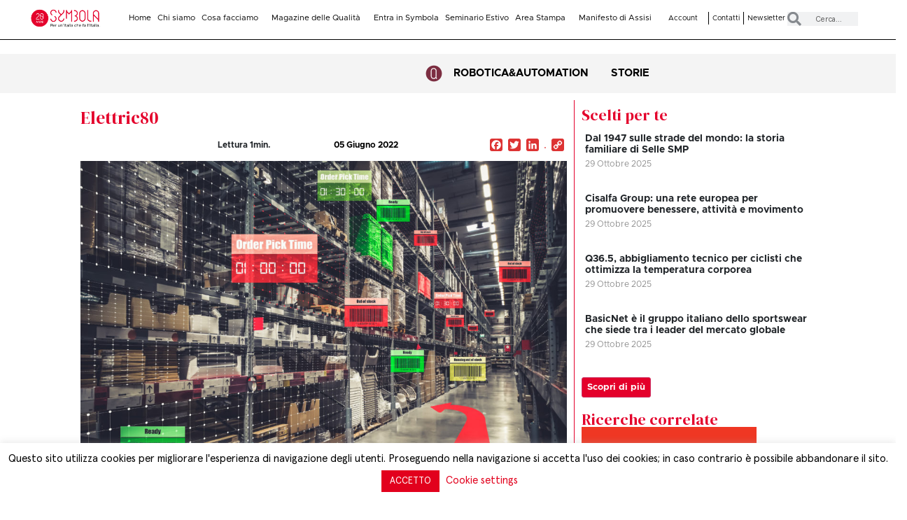

--- FILE ---
content_type: text/html; charset=UTF-8
request_url: https://symbola.net/approfondimento/elettric80/
body_size: 25407
content:
<!doctype html>
<html lang="it-IT">
<head>
<meta charset="UTF-8">
<meta name="viewport" content="width=device-width, initial-scale=1">
<link rel="profile" href="https://gmpg.org/xfn/11">
<title>Elettric80 &#8211; Symbola</title>
<meta name='robots' content='max-image-preview:large' />
<!-- Google Tag Manager for WordPress by gtm4wp.com -->
<script data-cfasync="false" data-pagespeed-no-defer>
var gtm4wp_datalayer_name = "dataLayer";
var dataLayer = dataLayer || [];
</script>
<!-- End Google Tag Manager for WordPress by gtm4wp.com --><link rel='dns-prefetch' href='//static.addtoany.com' />
<link rel='dns-prefetch' href='//www.googletagmanager.com' />
<link rel="alternate" type="application/rss+xml" title="Symbola &raquo; Feed" href="https://symbola.net/feed/" />
<script>
window._wpemojiSettings = {"baseUrl":"https:\/\/s.w.org\/images\/core\/emoji\/14.0.0\/72x72\/","ext":".png","svgUrl":"https:\/\/s.w.org\/images\/core\/emoji\/14.0.0\/svg\/","svgExt":".svg","source":{"concatemoji":"https:\/\/symbola.net\/wp-includes\/js\/wp-emoji-release.min.js?ver=6.3.7"}};
/*! This file is auto-generated */
!function(i,n){var o,s,e;function c(e){try{var t={supportTests:e,timestamp:(new Date).valueOf()};sessionStorage.setItem(o,JSON.stringify(t))}catch(e){}}function p(e,t,n){e.clearRect(0,0,e.canvas.width,e.canvas.height),e.fillText(t,0,0);var t=new Uint32Array(e.getImageData(0,0,e.canvas.width,e.canvas.height).data),r=(e.clearRect(0,0,e.canvas.width,e.canvas.height),e.fillText(n,0,0),new Uint32Array(e.getImageData(0,0,e.canvas.width,e.canvas.height).data));return t.every(function(e,t){return e===r[t]})}function u(e,t,n){switch(t){case"flag":return n(e,"\ud83c\udff3\ufe0f\u200d\u26a7\ufe0f","\ud83c\udff3\ufe0f\u200b\u26a7\ufe0f")?!1:!n(e,"\ud83c\uddfa\ud83c\uddf3","\ud83c\uddfa\u200b\ud83c\uddf3")&&!n(e,"\ud83c\udff4\udb40\udc67\udb40\udc62\udb40\udc65\udb40\udc6e\udb40\udc67\udb40\udc7f","\ud83c\udff4\u200b\udb40\udc67\u200b\udb40\udc62\u200b\udb40\udc65\u200b\udb40\udc6e\u200b\udb40\udc67\u200b\udb40\udc7f");case"emoji":return!n(e,"\ud83e\udef1\ud83c\udffb\u200d\ud83e\udef2\ud83c\udfff","\ud83e\udef1\ud83c\udffb\u200b\ud83e\udef2\ud83c\udfff")}return!1}function f(e,t,n){var r="undefined"!=typeof WorkerGlobalScope&&self instanceof WorkerGlobalScope?new OffscreenCanvas(300,150):i.createElement("canvas"),a=r.getContext("2d",{willReadFrequently:!0}),o=(a.textBaseline="top",a.font="600 32px Arial",{});return e.forEach(function(e){o[e]=t(a,e,n)}),o}function t(e){var t=i.createElement("script");t.src=e,t.defer=!0,i.head.appendChild(t)}"undefined"!=typeof Promise&&(o="wpEmojiSettingsSupports",s=["flag","emoji"],n.supports={everything:!0,everythingExceptFlag:!0},e=new Promise(function(e){i.addEventListener("DOMContentLoaded",e,{once:!0})}),new Promise(function(t){var n=function(){try{var e=JSON.parse(sessionStorage.getItem(o));if("object"==typeof e&&"number"==typeof e.timestamp&&(new Date).valueOf()<e.timestamp+604800&&"object"==typeof e.supportTests)return e.supportTests}catch(e){}return null}();if(!n){if("undefined"!=typeof Worker&&"undefined"!=typeof OffscreenCanvas&&"undefined"!=typeof URL&&URL.createObjectURL&&"undefined"!=typeof Blob)try{var e="postMessage("+f.toString()+"("+[JSON.stringify(s),u.toString(),p.toString()].join(",")+"));",r=new Blob([e],{type:"text/javascript"}),a=new Worker(URL.createObjectURL(r),{name:"wpTestEmojiSupports"});return void(a.onmessage=function(e){c(n=e.data),a.terminate(),t(n)})}catch(e){}c(n=f(s,u,p))}t(n)}).then(function(e){for(var t in e)n.supports[t]=e[t],n.supports.everything=n.supports.everything&&n.supports[t],"flag"!==t&&(n.supports.everythingExceptFlag=n.supports.everythingExceptFlag&&n.supports[t]);n.supports.everythingExceptFlag=n.supports.everythingExceptFlag&&!n.supports.flag,n.DOMReady=!1,n.readyCallback=function(){n.DOMReady=!0}}).then(function(){return e}).then(function(){var e;n.supports.everything||(n.readyCallback(),(e=n.source||{}).concatemoji?t(e.concatemoji):e.wpemoji&&e.twemoji&&(t(e.twemoji),t(e.wpemoji)))}))}((window,document),window._wpemojiSettings);
</script>
<style>
img.wp-smiley,
img.emoji {
display: inline !important;
border: none !important;
box-shadow: none !important;
height: 1em !important;
width: 1em !important;
margin: 0 0.07em !important;
vertical-align: -0.1em !important;
background: none !important;
padding: 0 !important;
}
</style>
<link rel='stylesheet' id='sweetalert2-css' href='//symbola.net/wp-content/cache/wpfc-minified/9ito84ow/e1pmw.css' media='all' />
<link rel='stylesheet' id='user-registration-general-css' href='//symbola.net/wp-content/cache/wpfc-minified/ld6d4upw/e1pmw.css' media='all' />
<link rel='stylesheet' id='user-registration-smallscreen-css' href='//symbola.net/wp-content/cache/wpfc-minified/butpvmd/e1pmw.css' media='only screen and (max-width: 768px)' />
<link rel='stylesheet' id='user-registration-my-account-layout-css' href='//symbola.net/wp-content/cache/wpfc-minified/f1mx1qv5/e1pmw.css' media='all' />
<link rel='stylesheet' id='dashicons-css' href='//symbola.net/wp-content/cache/wpfc-minified/4stbz8k/e1pmw.css' media='all' />
<link rel='stylesheet' id='wp-block-library-css' href='https://symbola.net/wp-includes/css/dist/block-library/style.min.css?ver=6.3.7' media='all' />
<style id='classic-theme-styles-inline-css'>
/*! This file is auto-generated */
.wp-block-button__link{color:#fff;background-color:#32373c;border-radius:9999px;box-shadow:none;text-decoration:none;padding:calc(.667em + 2px) calc(1.333em + 2px);font-size:1.125em}.wp-block-file__button{background:#32373c;color:#fff;text-decoration:none}
</style>
<style id='global-styles-inline-css'>
body{--wp--preset--color--black: #000000;--wp--preset--color--cyan-bluish-gray: #abb8c3;--wp--preset--color--white: #ffffff;--wp--preset--color--pale-pink: #f78da7;--wp--preset--color--vivid-red: #cf2e2e;--wp--preset--color--luminous-vivid-orange: #ff6900;--wp--preset--color--luminous-vivid-amber: #fcb900;--wp--preset--color--light-green-cyan: #7bdcb5;--wp--preset--color--vivid-green-cyan: #00d084;--wp--preset--color--pale-cyan-blue: #8ed1fc;--wp--preset--color--vivid-cyan-blue: #0693e3;--wp--preset--color--vivid-purple: #9b51e0;--wp--preset--gradient--vivid-cyan-blue-to-vivid-purple: linear-gradient(135deg,rgba(6,147,227,1) 0%,rgb(155,81,224) 100%);--wp--preset--gradient--light-green-cyan-to-vivid-green-cyan: linear-gradient(135deg,rgb(122,220,180) 0%,rgb(0,208,130) 100%);--wp--preset--gradient--luminous-vivid-amber-to-luminous-vivid-orange: linear-gradient(135deg,rgba(252,185,0,1) 0%,rgba(255,105,0,1) 100%);--wp--preset--gradient--luminous-vivid-orange-to-vivid-red: linear-gradient(135deg,rgba(255,105,0,1) 0%,rgb(207,46,46) 100%);--wp--preset--gradient--very-light-gray-to-cyan-bluish-gray: linear-gradient(135deg,rgb(238,238,238) 0%,rgb(169,184,195) 100%);--wp--preset--gradient--cool-to-warm-spectrum: linear-gradient(135deg,rgb(74,234,220) 0%,rgb(151,120,209) 20%,rgb(207,42,186) 40%,rgb(238,44,130) 60%,rgb(251,105,98) 80%,rgb(254,248,76) 100%);--wp--preset--gradient--blush-light-purple: linear-gradient(135deg,rgb(255,206,236) 0%,rgb(152,150,240) 100%);--wp--preset--gradient--blush-bordeaux: linear-gradient(135deg,rgb(254,205,165) 0%,rgb(254,45,45) 50%,rgb(107,0,62) 100%);--wp--preset--gradient--luminous-dusk: linear-gradient(135deg,rgb(255,203,112) 0%,rgb(199,81,192) 50%,rgb(65,88,208) 100%);--wp--preset--gradient--pale-ocean: linear-gradient(135deg,rgb(255,245,203) 0%,rgb(182,227,212) 50%,rgb(51,167,181) 100%);--wp--preset--gradient--electric-grass: linear-gradient(135deg,rgb(202,248,128) 0%,rgb(113,206,126) 100%);--wp--preset--gradient--midnight: linear-gradient(135deg,rgb(2,3,129) 0%,rgb(40,116,252) 100%);--wp--preset--font-size--small: 13px;--wp--preset--font-size--medium: 20px;--wp--preset--font-size--large: 36px;--wp--preset--font-size--x-large: 42px;--wp--preset--spacing--20: 0.44rem;--wp--preset--spacing--30: 0.67rem;--wp--preset--spacing--40: 1rem;--wp--preset--spacing--50: 1.5rem;--wp--preset--spacing--60: 2.25rem;--wp--preset--spacing--70: 3.38rem;--wp--preset--spacing--80: 5.06rem;--wp--preset--shadow--natural: 6px 6px 9px rgba(0, 0, 0, 0.2);--wp--preset--shadow--deep: 12px 12px 50px rgba(0, 0, 0, 0.4);--wp--preset--shadow--sharp: 6px 6px 0px rgba(0, 0, 0, 0.2);--wp--preset--shadow--outlined: 6px 6px 0px -3px rgba(255, 255, 255, 1), 6px 6px rgba(0, 0, 0, 1);--wp--preset--shadow--crisp: 6px 6px 0px rgba(0, 0, 0, 1);}:where(.is-layout-flex){gap: 0.5em;}:where(.is-layout-grid){gap: 0.5em;}body .is-layout-flow > .alignleft{float: left;margin-inline-start: 0;margin-inline-end: 2em;}body .is-layout-flow > .alignright{float: right;margin-inline-start: 2em;margin-inline-end: 0;}body .is-layout-flow > .aligncenter{margin-left: auto !important;margin-right: auto !important;}body .is-layout-constrained > .alignleft{float: left;margin-inline-start: 0;margin-inline-end: 2em;}body .is-layout-constrained > .alignright{float: right;margin-inline-start: 2em;margin-inline-end: 0;}body .is-layout-constrained > .aligncenter{margin-left: auto !important;margin-right: auto !important;}body .is-layout-constrained > :where(:not(.alignleft):not(.alignright):not(.alignfull)){max-width: var(--wp--style--global--content-size);margin-left: auto !important;margin-right: auto !important;}body .is-layout-constrained > .alignwide{max-width: var(--wp--style--global--wide-size);}body .is-layout-flex{display: flex;}body .is-layout-flex{flex-wrap: wrap;align-items: center;}body .is-layout-flex > *{margin: 0;}body .is-layout-grid{display: grid;}body .is-layout-grid > *{margin: 0;}:where(.wp-block-columns.is-layout-flex){gap: 2em;}:where(.wp-block-columns.is-layout-grid){gap: 2em;}:where(.wp-block-post-template.is-layout-flex){gap: 1.25em;}:where(.wp-block-post-template.is-layout-grid){gap: 1.25em;}.has-black-color{color: var(--wp--preset--color--black) !important;}.has-cyan-bluish-gray-color{color: var(--wp--preset--color--cyan-bluish-gray) !important;}.has-white-color{color: var(--wp--preset--color--white) !important;}.has-pale-pink-color{color: var(--wp--preset--color--pale-pink) !important;}.has-vivid-red-color{color: var(--wp--preset--color--vivid-red) !important;}.has-luminous-vivid-orange-color{color: var(--wp--preset--color--luminous-vivid-orange) !important;}.has-luminous-vivid-amber-color{color: var(--wp--preset--color--luminous-vivid-amber) !important;}.has-light-green-cyan-color{color: var(--wp--preset--color--light-green-cyan) !important;}.has-vivid-green-cyan-color{color: var(--wp--preset--color--vivid-green-cyan) !important;}.has-pale-cyan-blue-color{color: var(--wp--preset--color--pale-cyan-blue) !important;}.has-vivid-cyan-blue-color{color: var(--wp--preset--color--vivid-cyan-blue) !important;}.has-vivid-purple-color{color: var(--wp--preset--color--vivid-purple) !important;}.has-black-background-color{background-color: var(--wp--preset--color--black) !important;}.has-cyan-bluish-gray-background-color{background-color: var(--wp--preset--color--cyan-bluish-gray) !important;}.has-white-background-color{background-color: var(--wp--preset--color--white) !important;}.has-pale-pink-background-color{background-color: var(--wp--preset--color--pale-pink) !important;}.has-vivid-red-background-color{background-color: var(--wp--preset--color--vivid-red) !important;}.has-luminous-vivid-orange-background-color{background-color: var(--wp--preset--color--luminous-vivid-orange) !important;}.has-luminous-vivid-amber-background-color{background-color: var(--wp--preset--color--luminous-vivid-amber) !important;}.has-light-green-cyan-background-color{background-color: var(--wp--preset--color--light-green-cyan) !important;}.has-vivid-green-cyan-background-color{background-color: var(--wp--preset--color--vivid-green-cyan) !important;}.has-pale-cyan-blue-background-color{background-color: var(--wp--preset--color--pale-cyan-blue) !important;}.has-vivid-cyan-blue-background-color{background-color: var(--wp--preset--color--vivid-cyan-blue) !important;}.has-vivid-purple-background-color{background-color: var(--wp--preset--color--vivid-purple) !important;}.has-black-border-color{border-color: var(--wp--preset--color--black) !important;}.has-cyan-bluish-gray-border-color{border-color: var(--wp--preset--color--cyan-bluish-gray) !important;}.has-white-border-color{border-color: var(--wp--preset--color--white) !important;}.has-pale-pink-border-color{border-color: var(--wp--preset--color--pale-pink) !important;}.has-vivid-red-border-color{border-color: var(--wp--preset--color--vivid-red) !important;}.has-luminous-vivid-orange-border-color{border-color: var(--wp--preset--color--luminous-vivid-orange) !important;}.has-luminous-vivid-amber-border-color{border-color: var(--wp--preset--color--luminous-vivid-amber) !important;}.has-light-green-cyan-border-color{border-color: var(--wp--preset--color--light-green-cyan) !important;}.has-vivid-green-cyan-border-color{border-color: var(--wp--preset--color--vivid-green-cyan) !important;}.has-pale-cyan-blue-border-color{border-color: var(--wp--preset--color--pale-cyan-blue) !important;}.has-vivid-cyan-blue-border-color{border-color: var(--wp--preset--color--vivid-cyan-blue) !important;}.has-vivid-purple-border-color{border-color: var(--wp--preset--color--vivid-purple) !important;}.has-vivid-cyan-blue-to-vivid-purple-gradient-background{background: var(--wp--preset--gradient--vivid-cyan-blue-to-vivid-purple) !important;}.has-light-green-cyan-to-vivid-green-cyan-gradient-background{background: var(--wp--preset--gradient--light-green-cyan-to-vivid-green-cyan) !important;}.has-luminous-vivid-amber-to-luminous-vivid-orange-gradient-background{background: var(--wp--preset--gradient--luminous-vivid-amber-to-luminous-vivid-orange) !important;}.has-luminous-vivid-orange-to-vivid-red-gradient-background{background: var(--wp--preset--gradient--luminous-vivid-orange-to-vivid-red) !important;}.has-very-light-gray-to-cyan-bluish-gray-gradient-background{background: var(--wp--preset--gradient--very-light-gray-to-cyan-bluish-gray) !important;}.has-cool-to-warm-spectrum-gradient-background{background: var(--wp--preset--gradient--cool-to-warm-spectrum) !important;}.has-blush-light-purple-gradient-background{background: var(--wp--preset--gradient--blush-light-purple) !important;}.has-blush-bordeaux-gradient-background{background: var(--wp--preset--gradient--blush-bordeaux) !important;}.has-luminous-dusk-gradient-background{background: var(--wp--preset--gradient--luminous-dusk) !important;}.has-pale-ocean-gradient-background{background: var(--wp--preset--gradient--pale-ocean) !important;}.has-electric-grass-gradient-background{background: var(--wp--preset--gradient--electric-grass) !important;}.has-midnight-gradient-background{background: var(--wp--preset--gradient--midnight) !important;}.has-small-font-size{font-size: var(--wp--preset--font-size--small) !important;}.has-medium-font-size{font-size: var(--wp--preset--font-size--medium) !important;}.has-large-font-size{font-size: var(--wp--preset--font-size--large) !important;}.has-x-large-font-size{font-size: var(--wp--preset--font-size--x-large) !important;}
.wp-block-navigation a:where(:not(.wp-element-button)){color: inherit;}
:where(.wp-block-post-template.is-layout-flex){gap: 1.25em;}:where(.wp-block-post-template.is-layout-grid){gap: 1.25em;}
:where(.wp-block-columns.is-layout-flex){gap: 2em;}:where(.wp-block-columns.is-layout-grid){gap: 2em;}
.wp-block-pullquote{font-size: 1.5em;line-height: 1.6;}
</style>
<link rel='stylesheet' id='cookie-law-info-css' href='//symbola.net/wp-content/cache/wpfc-minified/q53pol3c/e1pmw.css' media='all' />
<link rel='stylesheet' id='cookie-law-info-gdpr-css' href='//symbola.net/wp-content/cache/wpfc-minified/lyc6poe7/e1pmw.css' media='all' />
<link rel='stylesheet' id='ctmfe_styles-css' href='https://symbola.net/wp-content/plugins/custom-post-type-templates-for-elementor/styles/frontend.css?ver=6.3.7' media='all' />
<link rel='stylesheet' id='som_lost_password_style-css' href='//symbola.net/wp-content/cache/wpfc-minified/2muraaos/e1pmw.css' media='all' />
<link rel='stylesheet' id='hello-elementor-css' href='https://symbola.net/wp-content/themes/hello-elementor/style.min.css?ver=2.8.1' media='all' />
<link rel='stylesheet' id='hello-elementor-theme-style-css' href='//symbola.net/wp-content/cache/wpfc-minified/qm4nh1gp/e1pmw.css' media='all' />
<link rel='stylesheet' id='elementor-frontend-css' href='//symbola.net/wp-content/cache/wpfc-minified/86vjr9de/e1pmw.css' media='all' />
<link rel='stylesheet' id='elementor-post-60079-css' href='https://symbola.net/wp-content/uploads/elementor/css/post-60079.css?ver=1757496494' media='all' />
<link rel='stylesheet' id='elementor-icons-css' href='//symbola.net/wp-content/cache/wpfc-minified/g3fvaanw/e1pmw.css' media='all' />
<link rel='stylesheet' id='swiper-css' href='//symbola.net/wp-content/cache/wpfc-minified/7mmazmda/e1pmw.css' media='all' />
<link rel='stylesheet' id='elementor-pro-css' href='//symbola.net/wp-content/cache/wpfc-minified/feprkkpt/e1pmw.css' media='all' />
<link rel='stylesheet' id='elementor-global-css' href='//symbola.net/wp-content/cache/wpfc-minified/fhib3dkz/e1pmw.css' media='all' />
<link rel='stylesheet' id='elementor-post-60654-css' href='https://symbola.net/wp-content/uploads/elementor/css/post-60654.css?ver=1758182970' media='all' />
<link rel='stylesheet' id='elementor-post-60764-css' href='https://symbola.net/wp-content/uploads/elementor/css/post-60764.css?ver=1760016717' media='all' />
<link rel='stylesheet' id='elementor-post-64018-css' href='https://symbola.net/wp-content/uploads/elementor/css/post-64018.css?ver=1761752070' media='all' />
<link rel='stylesheet' id='elementor-post-91677-css' href='https://symbola.net/wp-content/uploads/elementor/css/post-91677.css?ver=1757496495' media='all' />
<link rel='stylesheet' id='elementor-post-66780-css' href='https://symbola.net/wp-content/uploads/elementor/css/post-66780.css?ver=1757496495' media='all' />
<link rel='stylesheet' id='addtoany-css' href='//symbola.net/wp-content/cache/wpfc-minified/jpv875va/e1pmw.css' media='all' />
<style id='addtoany-inline-css'>
.addtoany_list{
display: grid;
}
.addtoany_list img{
background:#dd3333;
}
.addtoany_list svg{
background:#dd3333!important;
}
.orizzontale .addtoany_list{
display:unset;
}
@media only screen and (max-width: 767px) {
.addtoany_list{
display:unset!important;
}
}
</style>
<link rel='stylesheet' id='chld_thm_cfg_child-css' href='https://symbola.net/wp-content/themes/hello-elementor-child-rifatto/style.css?ver=2.0.0.1750931490' media='all' />
<link rel='stylesheet' id='google-fonts-1-css' href='https://fonts.googleapis.com/css?family=DM+Serif+Display%3A100%2C100italic%2C200%2C200italic%2C300%2C300italic%2C400%2C400italic%2C500%2C500italic%2C600%2C600italic%2C700%2C700italic%2C800%2C800italic%2C900%2C900italic&#038;display=swap&#038;ver=6.3.7' media='all' />
<link rel='stylesheet' id='elementor-icons-shared-0-css' href='//symbola.net/wp-content/cache/wpfc-minified/6xcqa4zc/e1pmw.css' media='all' />
<link rel='stylesheet' id='elementor-icons-fa-solid-css' href='//symbola.net/wp-content/cache/wpfc-minified/lw3l3t14/e1pmw.css' media='all' />
<link rel='stylesheet' id='elementor-icons-fa-brands-css' href='//symbola.net/wp-content/cache/wpfc-minified/g0i9n7gh/e1pmw.css' media='all' />
<link rel="preconnect" href="https://fonts.gstatic.com/" crossorigin><script id="addtoany-core-js-before">
window.a2a_config=window.a2a_config||{};a2a_config.callbacks=[];a2a_config.overlays=[];a2a_config.templates={};a2a_localize = {
Share: "Condividi",
Save: "Salva",
Subscribe: "Abbonati",
Email: "Email",
Bookmark: "Segnalibro",
ShowAll: "espandi",
ShowLess: "comprimi",
FindServices: "Trova servizi",
FindAnyServiceToAddTo: "Trova subito un servizio da aggiungere",
PoweredBy: "Powered by",
ShareViaEmail: "Condividi via email",
SubscribeViaEmail: "Iscriviti via email",
BookmarkInYourBrowser: "Aggiungi ai segnalibri",
BookmarkInstructions: "Premi Ctrl+D o \u2318+D per mettere questa pagina nei preferiti",
AddToYourFavorites: "Aggiungi ai favoriti",
SendFromWebOrProgram: "Invia da qualsiasi indirizzo email o programma di posta elettronica",
EmailProgram: "Programma di posta elettronica",
More: "Di più&#8230;",
ThanksForSharing: "Grazie per la condivisione!",
ThanksForFollowing: "Thanks for following!"
};
a2a_config.icon_color="#dd3333";
</script>
<script async src='https://static.addtoany.com/menu/page.js' id='addtoany-core-js'></script>
<script src='https://symbola.net/wp-includes/js/jquery/jquery.min.js?ver=3.7.0' id='jquery-core-js'></script>
<script src='https://symbola.net/wp-includes/js/jquery/jquery-migrate.min.js?ver=3.4.1' id='jquery-migrate-js'></script>
<script async src='https://symbola.net/wp-content/plugins/add-to-any/addtoany.min.js?ver=1.1' id='addtoany-jquery-js'></script>
<script id='cookie-law-info-js-extra'>
var Cli_Data = {"nn_cookie_ids":[],"cookielist":[],"non_necessary_cookies":{"advertisement":["_fbp"]},"ccpaEnabled":"","ccpaRegionBased":"","ccpaBarEnabled":"","strictlyEnabled":["necessary","obligatoire"],"ccpaType":"gdpr","js_blocking":"1","custom_integration":"","triggerDomRefresh":"","secure_cookies":""};
var cli_cookiebar_settings = {"animate_speed_hide":"500","animate_speed_show":"500","background":"#FFF","border":"#b1a6a6c2","border_on":"","button_1_button_colour":"#e2001d","button_1_button_hover":"#b50017","button_1_link_colour":"#fff","button_1_as_button":"1","button_1_new_win":"","button_2_button_colour":"#333","button_2_button_hover":"#292929","button_2_link_colour":"#444","button_2_as_button":"1","button_2_hidebar":"","button_3_button_colour":"#000","button_3_button_hover":"#000000","button_3_link_colour":"#fff","button_3_as_button":"1","button_3_new_win":"","button_4_button_colour":"#000","button_4_button_hover":"#000000","button_4_link_colour":"#e2001d","button_4_as_button":"","button_7_button_colour":"#e2001d","button_7_button_hover":"#b50017","button_7_link_colour":"#fff","button_7_as_button":"1","button_7_new_win":"","font_family":"inherit","header_fix":"","notify_animate_hide":"1","notify_animate_show":"","notify_div_id":"#cookie-law-info-bar","notify_position_horizontal":"right","notify_position_vertical":"bottom","scroll_close":"","scroll_close_reload":"1","accept_close_reload":"1","reject_close_reload":"1","showagain_tab":"1","showagain_background":"#fff","showagain_border":"#000","showagain_div_id":"#cookie-law-info-again","showagain_x_position":"100px","text":"#000","show_once_yn":"","show_once":"10000","logging_on":"","as_popup":"","popup_overlay":"1","bar_heading_text":"","cookie_bar_as":"banner","popup_showagain_position":"bottom-right","widget_position":"left"};
var log_object = {"ajax_url":"https:\/\/symbola.net\/wp-admin\/admin-ajax.php"};
</script>
<script src='https://symbola.net/wp-content/plugins/cookie-law-info/public/js/cookie-law-info-public.js?ver=2.1.3' id='cookie-law-info-js'></script>
<!-- Snippet Google Analytics aggiunto da Site Kit -->
<script src='https://www.googletagmanager.com/gtag/js?id=GT-TB6VQCZ' id='google_gtagjs-js' async></script>
<script id="google_gtagjs-js-after">
window.dataLayer = window.dataLayer || [];function gtag(){dataLayer.push(arguments);}
gtag('set', 'linker', {"domains":["symbola.net"]} );
gtag("js", new Date());
gtag("set", "developer_id.dZTNiMT", true);
gtag("config", "GT-TB6VQCZ");
</script>
<!-- Termina lo snippet Google Analytics aggiunto da Site Kit -->
<link rel="https://api.w.org/" href="https://symbola.net/wp-json/" /><link rel="alternate" type="application/json" href="https://symbola.net/wp-json/wp/v2/approfondimento/50182" /><link rel="EditURI" type="application/rsd+xml" title="RSD" href="https://symbola.net/xmlrpc.php?rsd" />
<meta name="generator" content="WordPress 6.3.7" />
<link rel="canonical" href="https://symbola.net/approfondimento/elettric80/" />
<link rel='shortlink' href='https://symbola.net/?p=50182' />
<link rel="alternate" type="application/json+oembed" href="https://symbola.net/wp-json/oembed/1.0/embed?url=https%3A%2F%2Fsymbola.net%2Fapprofondimento%2Felettric80%2F" />
<link rel="alternate" type="text/xml+oembed" href="https://symbola.net/wp-json/oembed/1.0/embed?url=https%3A%2F%2Fsymbola.net%2Fapprofondimento%2Felettric80%2F&#038;format=xml" />
<style>
.som-password-error-message,
.som-password-sent-message {
background-color: #e2001d;
border-color: #e2001d;
}
</style>
<meta name="generator" content="Site Kit by Google 1.111.1" /><!-- Google Tag Manager -->
<script>(function(w,d,s,l,i){w[l]=w[l]||[];w[l].push({'gtm.start':
new Date().getTime(),event:'gtm.js'});var f=d.getElementsByTagName(s)[0],
j=d.createElement(s),dl=l!='dataLayer'?'&l='+l:'';j.async=true;j.src=
'https://www.googletagmanager.com/gtm.js?id='+i+dl;f.parentNode.insertBefore(j,f);
})(window,document,'script','dataLayer','GTM-TLV7995S');</script>
<!-- End Google Tag Manager --><!-- Google Tag Manager (noscript) -->
<noscript><iframe src="https://www.googletagmanager.com/ns.html?id=GTM-TLV7995S"
height="0" width="0" style="display:none;visibility:hidden"></iframe></noscript>
<!-- End Google Tag Manager (noscript) -->
<!-- Google Tag Manager for WordPress by gtm4wp.com -->
<!-- GTM Container placement set to footer -->
<script data-cfasync="false" data-pagespeed-no-defer type="text/javascript">
</script>
<!-- End Google Tag Manager for WordPress by gtm4wp.com --><meta name="description" content="Soluzioni logistiche automatizzate per imprese produttrici di beni di largo consumo">
<meta name="generator" content="Elementor 3.16.4; features: e_dom_optimization, e_optimized_assets_loading, e_optimized_css_loading, additional_custom_breakpoints; settings: css_print_method-external, google_font-enabled, font_display-swap">
<meta http-equiv="Content-Security-Policy" content="upgrade-insecure-requests">
<link rel="icon" href="https://symbola.net/wp-content/uploads/2019/08/cropped-symbola_fav-32x32.png" sizes="32x32" />
<link rel="icon" href="https://symbola.net/wp-content/uploads/2019/08/cropped-symbola_fav-192x192.png" sizes="192x192" />
<link rel="apple-touch-icon" href="https://symbola.net/wp-content/uploads/2019/08/cropped-symbola_fav-180x180.png" />
<meta name="msapplication-TileImage" content="https://symbola.net/wp-content/uploads/2019/08/cropped-symbola_fav-270x270.png" />
<style id="wp-custom-css">
#missingCredential {
display: none!important;
}
.pl-standard.media-body.line-height-none {
color: black;
font-family: Metropolis Regular;
}		</style>
<style id="wpforms-css-vars-root">
:root {
--wpforms-field-border-radius: 3px;
--wpforms-field-background-color: #ffffff;
--wpforms-field-border-color: rgba( 0, 0, 0, 0.25 );
--wpforms-field-text-color: rgba( 0, 0, 0, 0.7 );
--wpforms-label-color: rgba( 0, 0, 0, 0.85 );
--wpforms-label-sublabel-color: rgba( 0, 0, 0, 0.55 );
--wpforms-label-error-color: #d63637;
--wpforms-button-border-radius: 3px;
--wpforms-button-background-color: #066aab;
--wpforms-button-text-color: #ffffff;
--wpforms-field-size-input-height: 43px;
--wpforms-field-size-input-spacing: 15px;
--wpforms-field-size-font-size: 16px;
--wpforms-field-size-line-height: 19px;
--wpforms-field-size-padding-h: 14px;
--wpforms-field-size-checkbox-size: 16px;
--wpforms-field-size-sublabel-spacing: 5px;
--wpforms-field-size-icon-size: 1;
--wpforms-label-size-font-size: 16px;
--wpforms-label-size-line-height: 19px;
--wpforms-label-size-sublabel-font-size: 14px;
--wpforms-label-size-sublabel-line-height: 17px;
--wpforms-button-size-font-size: 17px;
--wpforms-button-size-height: 41px;
--wpforms-button-size-padding-h: 15px;
--wpforms-button-size-margin-top: 10px;
}
</style></head>
<body class="approfondimento-template-default single single-approfondimento postid-50182 wp-custom-logo user-registration-page elementor-default elementor-kit-60079 elementor-page-64018">
<script>
(function($){
$('#aperto #input_box_1699630189_field').hide();
$('#aperto #input_box_1699630189').val('');
$( 'body').delegate( '#aperto #input_box_1699629986', 'change keyup paste', function() {
if($(this).val().length >1) {
$('#aperto #input_box_1699630189').val();
$('#aperto #input_box_1699630189_field').show();}else{
$('#aperto #input_box_1699630189_field').hide();
$('#aperto #input_box_1699630189').val(''); 
}
}); 
$('#pagreg #input_box_1699630189_field').hide();
$('#pagreg #input_box_1699630189').val('');
$( 'body').delegate( '#pagreg #input_box_1699629986', 'change keyup paste', function() {
if($(this).val().length >1) {
$('#pagreg #input_box_1699630189').val();
$('#pagreg #input_box_1699630189_field').show();}else{
$('#pagreg #input_box_1699630189_field').hide();
$('#pagreg #input_box_1699630189').val(''); 
}
}); 
})(jQuery); 
</script> 
<style>
.sottolineato{
text-decoration: underline !important;
}
</style>
<a class="skip-link screen-reader-text" href="#content">Vai al contenuto</a>
<div data-elementor-type="header" data-elementor-id="60654" class="elementor elementor-60654 elementor-location-header" data-elementor-post-type="elementor_library">
<div class="elementor-element elementor-element-044c0f8 elementor-hidden-desktop elementor-hidden-tablet e-flex e-con-boxed e-con e-parent" data-id="044c0f8" data-element_type="container" id="sticca" data-settings="{&quot;background_background&quot;:&quot;classic&quot;,&quot;content_width&quot;:&quot;boxed&quot;}" data-core-v316-plus="true">
<div class="e-con-inner">
<div class="elementor-element elementor-element-c6ee4f4 e-con-full e-flex e-con e-child" data-id="c6ee4f4" data-element_type="container" data-settings="{&quot;content_width&quot;:&quot;full&quot;}">
<div class="elementor-element elementor-element-b11712f elementor-nav-menu--stretch elementor-nav-menu__text-align-aside elementor-nav-menu--toggle elementor-nav-menu--burger elementor-widget elementor-widget-nav-menu" data-id="b11712f" data-element_type="widget" data-settings="{&quot;layout&quot;:&quot;dropdown&quot;,&quot;full_width&quot;:&quot;stretch&quot;,&quot;submenu_icon&quot;:{&quot;value&quot;:&quot;&lt;i class=\&quot;fas fa-caret-down\&quot;&gt;&lt;\/i&gt;&quot;,&quot;library&quot;:&quot;fa-solid&quot;},&quot;toggle&quot;:&quot;burger&quot;}" data-widget_type="nav-menu.default">
<div class="elementor-widget-container">
<link rel="stylesheet" href='//symbola.net/wp-content/cache/wpfc-minified/lnul4n5u/e1pmw.css'>		<div class="elementor-menu-toggle" role="button" tabindex="0" aria-label="Menu di commutazione" aria-expanded="false">
<i aria-hidden="true" role="presentation" class="elementor-menu-toggle__icon--open eicon-menu-bar"></i><i aria-hidden="true" role="presentation" class="elementor-menu-toggle__icon--close eicon-close"></i>			<span class="elementor-screen-only">Menu</span>
</div>
<nav class="elementor-nav-menu--dropdown elementor-nav-menu__container" aria-hidden="true">
<ul id="menu-2-b11712f" class="elementor-nav-menu"><li class="menu-item menu-item-type-custom menu-item-object-custom menu-item-home menu-item-102615"><a href="https://symbola.net/" class="elementor-item" tabindex="-1">Home</a></li>
<li class="menu-item menu-item-type-post_type menu-item-object-page menu-item-102619"><a href="https://symbola.net/chisiamo/" class="elementor-item" tabindex="-1">Chi siamo</a></li>
<li class="menu-item menu-item-type-post_type menu-item-object-page menu-item-has-children menu-item-102620"><a href="https://symbola.net/cosafacciamo/" class="elementor-item" tabindex="-1">Cosa facciamo</a>
<ul class="sub-menu elementor-nav-menu--dropdown">
<li class="menu-item menu-item-type-custom menu-item-object-custom menu-item-102621"><a href="https://symbola.net/ricerche" class="elementor-sub-item" tabindex="-1">Ricerche</a></li>
<li class="menu-item menu-item-type-custom menu-item-object-custom menu-item-102622"><a href="https://symbola.net/progetto/" class="elementor-sub-item" tabindex="-1">Progetti</a></li>
<li class="menu-item menu-item-type-custom menu-item-object-custom menu-item-102623"><a href="https://symbola.net/eventi/" class="elementor-sub-item" tabindex="-1">Eventi</a></li>
</ul>
</li>
<li class="menu-item menu-item-type-custom menu-item-object-custom menu-item-has-children menu-item-102624"><a href="#" class="elementor-item elementor-item-anchor" tabindex="-1">Magazine delle Qualità</a>
<ul class="sub-menu elementor-nav-menu--dropdown">
<li class="menu-item menu-item-type-custom menu-item-object-custom menu-item-102625"><a href="https://symbola.net/tipologia/snack/" class="elementor-sub-item" tabindex="-1">Snack</a></li>
<li class="menu-item menu-item-type-custom menu-item-object-custom menu-item-102626"><a href="https://symbola.net/tipologia/opinioni/" class="elementor-sub-item" tabindex="-1">Approfondimenti</a></li>
<li class="menu-item menu-item-type-custom menu-item-object-custom menu-item-102627"><a href="https://symbola.net/tipologia/storie/" class="elementor-sub-item" tabindex="-1">Storie</a></li>
<li class="menu-item menu-item-type-custom menu-item-object-custom menu-item-102628"><a href="https://symbola.net/rubrica/" class="elementor-sub-item" tabindex="-1">Rubriche</a></li>
<li class="menu-item menu-item-type-custom menu-item-object-custom menu-item-102629"><a href="https://symbola.net/tipologia/news/" class="elementor-sub-item" tabindex="-1">News</a></li>
</ul>
</li>
<li class="menu-item menu-item-type-post_type menu-item-object-page menu-item-102630"><a href="https://symbola.net/entrainsymbola/" class="elementor-item" tabindex="-1">Entra in Symbola</a></li>
<li class="menu-item menu-item-type-post_type menu-item-object-seminario menu-item-102631"><a href="https://symbola.net/seminario/seminario-estivo-della-fondazione-symbola/" class="elementor-item" tabindex="-1">Seminario Estivo</a></li>
<li class="menu-item menu-item-type-custom menu-item-object-custom menu-item-has-children menu-item-102632"><a href="#" class="elementor-item elementor-item-anchor" tabindex="-1">Area Stampa</a>
<ul class="sub-menu elementor-nav-menu--dropdown">
<li class="menu-item menu-item-type-custom menu-item-object-custom menu-item-102633"><a href="https://symbola.net/tipologia/comunicati-stampa/" class="elementor-sub-item" tabindex="-1">Comunicati Stampa</a></li>
<li class="menu-item menu-item-type-custom menu-item-object-custom menu-item-102634"><a href="https://symbola.net/tipologia/rassegna/" class="elementor-sub-item" tabindex="-1">Rassegna Stampa</a></li>
</ul>
</li>
<li class="menu-item menu-item-type-post_type menu-item-object-page menu-item-102636"><a href="https://symbola.net/manifesto2/" class="elementor-item" tabindex="-1">Manifesto di Assisi</a></li>
</ul>			</nav>
</div>
</div>
</div>
<div class="elementor-element elementor-element-cb21786 e-con-full e-flex e-con e-child" data-id="cb21786" data-element_type="container" data-settings="{&quot;content_width&quot;:&quot;full&quot;}">
<div class="elementor-element elementor-element-200940a elementor-search-form--skin-full_screen elementor-widget__width-initial elementor-hidden-desktop elementor-hidden-tablet elementor-widget elementor-widget-search-form" data-id="200940a" data-element_type="widget" data-settings="{&quot;skin&quot;:&quot;full_screen&quot;}" data-widget_type="search-form.default">
<div class="elementor-widget-container">
<link rel="stylesheet" href='//symbola.net/wp-content/cache/wpfc-minified/feorjwol/e1pmw.css'>		<form class="elementor-search-form" action="https://symbola.net" method="get" role="search">
<div class="elementor-search-form__toggle" tabindex="0" role="button">
<i aria-hidden="true" class="fas fa-search"></i>				<span class="elementor-screen-only">Cerca</span>
</div>
<div class="elementor-search-form__container">
<label class="elementor-screen-only" for="elementor-search-form-200940a">Cerca</label>
<input id="elementor-search-form-200940a" placeholder="Cerca..." class="elementor-search-form__input" type="search" name="s" value="">
<div class="dialog-lightbox-close-button dialog-close-button" role="button" tabindex="0">
<i aria-hidden="true" class="eicon-close"></i>					<span class="elementor-screen-only">Chiudi questo box di ricerca.</span>
</div>
</div>
</form>
</div>
</div>
</div>
<div class="elementor-element elementor-element-921ee01 e-con-full e-flex e-con e-child" data-id="921ee01" data-element_type="container" data-settings="{&quot;content_width&quot;:&quot;full&quot;}">
<div class="elementor-element elementor-element-ed2dc60 elementor-widget elementor-widget-theme-site-logo elementor-widget-image" data-id="ed2dc60" data-element_type="widget" data-widget_type="theme-site-logo.default">
<div class="elementor-widget-container">
<style>/*! elementor - v3.16.0 - 20-09-2023 */
.elementor-widget-image{text-align:center}.elementor-widget-image a{display:inline-block}.elementor-widget-image a img[src$=".svg"]{width:48px}.elementor-widget-image img{vertical-align:middle;display:inline-block}</style>								<a href="https://symbola.net">
<img width="600" height="235" src="https://symbola.net/wp-content/uploads/2023/07/Symbola_20logo_20250520-600x235.png" class="attachment-medium size-medium wp-image-103458" alt="" srcset="https://symbola.net/wp-content/uploads/2023/07/Symbola_20logo_20250520-600x235.png 600w, https://symbola.net/wp-content/uploads/2023/07/Symbola_20logo_20250520-1024x400.png 1024w, https://symbola.net/wp-content/uploads/2023/07/Symbola_20logo_20250520-768x300.png 768w, https://symbola.net/wp-content/uploads/2023/07/Symbola_20logo_20250520-1536x601.png 1536w, https://symbola.net/wp-content/uploads/2023/07/Symbola_20logo_20250520-2048x801.png 2048w" sizes="(max-width: 600px) 100vw, 600px" />				</a>
</div>
</div>
</div>
<div class="elementor-element elementor-element-20f60ce e-con-full e-flex e-con e-child" data-id="20f60ce" data-element_type="container" data-settings="{&quot;content_width&quot;:&quot;full&quot;}">
<div class="elementor-element elementor-element-46d2a63 elementor-widget elementor-widget-heading" data-id="46d2a63" data-element_type="widget" data-widget_type="heading.default">
<div class="elementor-widget-container">
<style>/*! elementor - v3.16.0 - 20-09-2023 */
.elementor-heading-title{padding:0;margin:0;line-height:1}.elementor-widget-heading .elementor-heading-title[class*=elementor-size-]>a{color:inherit;font-size:inherit;line-height:inherit}.elementor-widget-heading .elementor-heading-title.elementor-size-small{font-size:15px}.elementor-widget-heading .elementor-heading-title.elementor-size-medium{font-size:19px}.elementor-widget-heading .elementor-heading-title.elementor-size-large{font-size:29px}.elementor-widget-heading .elementor-heading-title.elementor-size-xl{font-size:39px}.elementor-widget-heading .elementor-heading-title.elementor-size-xxl{font-size:59px}</style><h2 class="elementor-heading-title elementor-size-default"><a href="https://symbola.net/newsletters/">Newsletter</a></h2>		</div>
</div>
</div>
</div>
</div>
<div class="elementor-element elementor-element-aed8a4b elementor-hidden-mobile e-flex e-con-boxed e-con e-parent" data-id="aed8a4b" data-element_type="container" data-settings="{&quot;content_width&quot;:&quot;boxed&quot;}" data-core-v316-plus="true">
<div class="e-con-inner">
<div class="elementor-element elementor-element-368b5d9 elementor-widget elementor-widget-html" data-id="368b5d9" data-element_type="widget" data-widget_type="html.default">
<div class="elementor-widget-container">
<script>
(function($){
$(document).scroll(function() {
var scrollDistance = $(document).scrollTop();
// If scroll distance is 500px or greater
if ( scrollDistance >= 50 ) {
$("#sticca").css("position","fixed");
} else if ( scrollDistance <= 100 ) {
$("#sticca").css("position","relative");
} else {
// Go back to normal
}
}); })(jQuery); 
</script>		</div>
</div>
</div>
</div>
<div class="elementor-element elementor-element-47a0e0e elementor-hidden-mobile elementor-hidden-tablet e-flex e-con-boxed e-con e-parent" data-id="47a0e0e" data-element_type="container" data-settings="{&quot;background_background&quot;:&quot;classic&quot;,&quot;motion_fx_motion_fx_scrolling&quot;:&quot;yes&quot;,&quot;sticky&quot;:&quot;top&quot;,&quot;content_width&quot;:&quot;boxed&quot;,&quot;motion_fx_devices&quot;:[&quot;desktop&quot;,&quot;tablet&quot;,&quot;mobile&quot;],&quot;sticky_on&quot;:[&quot;desktop&quot;,&quot;tablet&quot;,&quot;mobile&quot;],&quot;sticky_offset&quot;:0,&quot;sticky_effects_offset&quot;:0}" data-core-v316-plus="true">
<div class="e-con-inner">
<div class="elementor-element elementor-element-833d546 e-con-full e-flex e-con e-child" data-id="833d546" data-element_type="container" data-settings="{&quot;content_width&quot;:&quot;full&quot;}">
<div class="elementor-element elementor-element-dbe8693 elementor-widget__width-initial elementor-widget elementor-widget-theme-site-logo elementor-widget-image" data-id="dbe8693" data-element_type="widget" data-widget_type="theme-site-logo.default">
<div class="elementor-widget-container">
<a href="https://symbola.net">
<img width="5003" height="1956" src="https://symbola.net/wp-content/uploads/2023/07/Symbola_20logo_20250520.png" class="attachment-full size-full wp-image-103458" alt="" srcset="https://symbola.net/wp-content/uploads/2023/07/Symbola_20logo_20250520.png 5003w, https://symbola.net/wp-content/uploads/2023/07/Symbola_20logo_20250520-600x235.png 600w, https://symbola.net/wp-content/uploads/2023/07/Symbola_20logo_20250520-1024x400.png 1024w, https://symbola.net/wp-content/uploads/2023/07/Symbola_20logo_20250520-768x300.png 768w, https://symbola.net/wp-content/uploads/2023/07/Symbola_20logo_20250520-1536x601.png 1536w, https://symbola.net/wp-content/uploads/2023/07/Symbola_20logo_20250520-2048x801.png 2048w" sizes="(max-width: 5003px) 100vw, 5003px" />				</a>
</div>
</div>
<div class="elementor-element elementor-element-6435881 elementor-widget__width-initial elementor-widget-mobile__width-initial elementor-nav-menu__align-justify elementor-nav-menu--dropdown-tablet elementor-nav-menu__text-align-aside elementor-nav-menu--toggle elementor-nav-menu--burger elementor-widget elementor-widget-nav-menu" data-id="6435881" data-element_type="widget" id="main-menu" data-settings="{&quot;submenu_icon&quot;:{&quot;value&quot;:&quot;&lt;i class=\&quot;\&quot;&gt;&lt;\/i&gt;&quot;,&quot;library&quot;:&quot;&quot;},&quot;layout&quot;:&quot;horizontal&quot;,&quot;toggle&quot;:&quot;burger&quot;}" data-widget_type="nav-menu.default">
<div class="elementor-widget-container">
<nav class="elementor-nav-menu--main elementor-nav-menu__container elementor-nav-menu--layout-horizontal e--pointer-underline e--animation-fade">
<ul id="menu-1-6435881" class="elementor-nav-menu"><li class="menu-item menu-item-type-custom menu-item-object-custom menu-item-home menu-item-102615"><a href="https://symbola.net/" class="elementor-item">Home</a></li>
<li class="menu-item menu-item-type-post_type menu-item-object-page menu-item-102619"><a href="https://symbola.net/chisiamo/" class="elementor-item">Chi siamo</a></li>
<li class="menu-item menu-item-type-post_type menu-item-object-page menu-item-has-children menu-item-102620"><a href="https://symbola.net/cosafacciamo/" class="elementor-item">Cosa facciamo</a>
<ul class="sub-menu elementor-nav-menu--dropdown">
<li class="menu-item menu-item-type-custom menu-item-object-custom menu-item-102621"><a href="https://symbola.net/ricerche" class="elementor-sub-item">Ricerche</a></li>
<li class="menu-item menu-item-type-custom menu-item-object-custom menu-item-102622"><a href="https://symbola.net/progetto/" class="elementor-sub-item">Progetti</a></li>
<li class="menu-item menu-item-type-custom menu-item-object-custom menu-item-102623"><a href="https://symbola.net/eventi/" class="elementor-sub-item">Eventi</a></li>
</ul>
</li>
<li class="menu-item menu-item-type-custom menu-item-object-custom menu-item-has-children menu-item-102624"><a href="#" class="elementor-item elementor-item-anchor">Magazine delle Qualità</a>
<ul class="sub-menu elementor-nav-menu--dropdown">
<li class="menu-item menu-item-type-custom menu-item-object-custom menu-item-102625"><a href="https://symbola.net/tipologia/snack/" class="elementor-sub-item">Snack</a></li>
<li class="menu-item menu-item-type-custom menu-item-object-custom menu-item-102626"><a href="https://symbola.net/tipologia/opinioni/" class="elementor-sub-item">Approfondimenti</a></li>
<li class="menu-item menu-item-type-custom menu-item-object-custom menu-item-102627"><a href="https://symbola.net/tipologia/storie/" class="elementor-sub-item">Storie</a></li>
<li class="menu-item menu-item-type-custom menu-item-object-custom menu-item-102628"><a href="https://symbola.net/rubrica/" class="elementor-sub-item">Rubriche</a></li>
<li class="menu-item menu-item-type-custom menu-item-object-custom menu-item-102629"><a href="https://symbola.net/tipologia/news/" class="elementor-sub-item">News</a></li>
</ul>
</li>
<li class="menu-item menu-item-type-post_type menu-item-object-page menu-item-102630"><a href="https://symbola.net/entrainsymbola/" class="elementor-item">Entra in Symbola</a></li>
<li class="menu-item menu-item-type-post_type menu-item-object-seminario menu-item-102631"><a href="https://symbola.net/seminario/seminario-estivo-della-fondazione-symbola/" class="elementor-item">Seminario Estivo</a></li>
<li class="menu-item menu-item-type-custom menu-item-object-custom menu-item-has-children menu-item-102632"><a href="#" class="elementor-item elementor-item-anchor">Area Stampa</a>
<ul class="sub-menu elementor-nav-menu--dropdown">
<li class="menu-item menu-item-type-custom menu-item-object-custom menu-item-102633"><a href="https://symbola.net/tipologia/comunicati-stampa/" class="elementor-sub-item">Comunicati Stampa</a></li>
<li class="menu-item menu-item-type-custom menu-item-object-custom menu-item-102634"><a href="https://symbola.net/tipologia/rassegna/" class="elementor-sub-item">Rassegna Stampa</a></li>
</ul>
</li>
<li class="menu-item menu-item-type-post_type menu-item-object-page menu-item-102636"><a href="https://symbola.net/manifesto2/" class="elementor-item">Manifesto di Assisi</a></li>
</ul>			</nav>
<div class="elementor-menu-toggle" role="button" tabindex="0" aria-label="Menu di commutazione" aria-expanded="false">
<i aria-hidden="true" role="presentation" class="elementor-menu-toggle__icon--open eicon-menu-bar"></i><i aria-hidden="true" role="presentation" class="elementor-menu-toggle__icon--close eicon-close"></i>			<span class="elementor-screen-only">Menu</span>
</div>
<nav class="elementor-nav-menu--dropdown elementor-nav-menu__container" aria-hidden="true">
<ul id="menu-2-6435881" class="elementor-nav-menu"><li class="menu-item menu-item-type-custom menu-item-object-custom menu-item-home menu-item-102615"><a href="https://symbola.net/" class="elementor-item" tabindex="-1">Home</a></li>
<li class="menu-item menu-item-type-post_type menu-item-object-page menu-item-102619"><a href="https://symbola.net/chisiamo/" class="elementor-item" tabindex="-1">Chi siamo</a></li>
<li class="menu-item menu-item-type-post_type menu-item-object-page menu-item-has-children menu-item-102620"><a href="https://symbola.net/cosafacciamo/" class="elementor-item" tabindex="-1">Cosa facciamo</a>
<ul class="sub-menu elementor-nav-menu--dropdown">
<li class="menu-item menu-item-type-custom menu-item-object-custom menu-item-102621"><a href="https://symbola.net/ricerche" class="elementor-sub-item" tabindex="-1">Ricerche</a></li>
<li class="menu-item menu-item-type-custom menu-item-object-custom menu-item-102622"><a href="https://symbola.net/progetto/" class="elementor-sub-item" tabindex="-1">Progetti</a></li>
<li class="menu-item menu-item-type-custom menu-item-object-custom menu-item-102623"><a href="https://symbola.net/eventi/" class="elementor-sub-item" tabindex="-1">Eventi</a></li>
</ul>
</li>
<li class="menu-item menu-item-type-custom menu-item-object-custom menu-item-has-children menu-item-102624"><a href="#" class="elementor-item elementor-item-anchor" tabindex="-1">Magazine delle Qualità</a>
<ul class="sub-menu elementor-nav-menu--dropdown">
<li class="menu-item menu-item-type-custom menu-item-object-custom menu-item-102625"><a href="https://symbola.net/tipologia/snack/" class="elementor-sub-item" tabindex="-1">Snack</a></li>
<li class="menu-item menu-item-type-custom menu-item-object-custom menu-item-102626"><a href="https://symbola.net/tipologia/opinioni/" class="elementor-sub-item" tabindex="-1">Approfondimenti</a></li>
<li class="menu-item menu-item-type-custom menu-item-object-custom menu-item-102627"><a href="https://symbola.net/tipologia/storie/" class="elementor-sub-item" tabindex="-1">Storie</a></li>
<li class="menu-item menu-item-type-custom menu-item-object-custom menu-item-102628"><a href="https://symbola.net/rubrica/" class="elementor-sub-item" tabindex="-1">Rubriche</a></li>
<li class="menu-item menu-item-type-custom menu-item-object-custom menu-item-102629"><a href="https://symbola.net/tipologia/news/" class="elementor-sub-item" tabindex="-1">News</a></li>
</ul>
</li>
<li class="menu-item menu-item-type-post_type menu-item-object-page menu-item-102630"><a href="https://symbola.net/entrainsymbola/" class="elementor-item" tabindex="-1">Entra in Symbola</a></li>
<li class="menu-item menu-item-type-post_type menu-item-object-seminario menu-item-102631"><a href="https://symbola.net/seminario/seminario-estivo-della-fondazione-symbola/" class="elementor-item" tabindex="-1">Seminario Estivo</a></li>
<li class="menu-item menu-item-type-custom menu-item-object-custom menu-item-has-children menu-item-102632"><a href="#" class="elementor-item elementor-item-anchor" tabindex="-1">Area Stampa</a>
<ul class="sub-menu elementor-nav-menu--dropdown">
<li class="menu-item menu-item-type-custom menu-item-object-custom menu-item-102633"><a href="https://symbola.net/tipologia/comunicati-stampa/" class="elementor-sub-item" tabindex="-1">Comunicati Stampa</a></li>
<li class="menu-item menu-item-type-custom menu-item-object-custom menu-item-102634"><a href="https://symbola.net/tipologia/rassegna/" class="elementor-sub-item" tabindex="-1">Rassegna Stampa</a></li>
</ul>
</li>
<li class="menu-item menu-item-type-post_type menu-item-object-page menu-item-102636"><a href="https://symbola.net/manifesto2/" class="elementor-item" tabindex="-1">Manifesto di Assisi</a></li>
</ul>			</nav>
</div>
</div>
<div class="elementor-element elementor-element-158eb4b elementor-nav-menu--dropdown-none elementor-nav-menu__align-center elementor-widget__width-initial elementor-widget elementor-widget-nav-menu" data-id="158eb4b" data-element_type="widget" data-settings="{&quot;submenu_icon&quot;:{&quot;value&quot;:&quot;&lt;i class=\&quot;\&quot;&gt;&lt;\/i&gt;&quot;,&quot;library&quot;:&quot;&quot;},&quot;layout&quot;:&quot;horizontal&quot;}" data-widget_type="nav-menu.default">
<div class="elementor-widget-container">
<nav class="elementor-nav-menu--main elementor-nav-menu__container elementor-nav-menu--layout-horizontal e--pointer-none">
<ul id="menu-1-158eb4b" class="elementor-nav-menu"><li class="menu-item menu-item-type-custom menu-item-object-custom menu-item-has-children menu-item-81714"><a href="#" class="elementor-item elementor-item-anchor">Account</a>
<ul class="sub-menu elementor-nav-menu--dropdown">
<li class="menu-item menu-item-type-post_type menu-item-object-page menu-item-71973"><a href="https://symbola.net/login/" class="elementor-sub-item">Login</a></li>
<li class="menu-item menu-item-type-post_type menu-item-object-page menu-item-81713"><a href="https://symbola.net/registrati/" class="elementor-sub-item">Registrati</a></li>
</ul>
</li>
<li class="menu-item menu-item-type-custom menu-item-object-custom menu-item-62205"><a href="https://symbola.net/contatti/" class="elementor-item">Contatti</a></li>
<li class="menu-item menu-item-type-custom menu-item-object-custom menu-item-62211"><a href="https://symbola.net/newsletters/" class="elementor-item">Newsletter</a></li>
</ul>			</nav>
<nav class="elementor-nav-menu--dropdown elementor-nav-menu__container" aria-hidden="true">
<ul id="menu-2-158eb4b" class="elementor-nav-menu"><li class="menu-item menu-item-type-custom menu-item-object-custom menu-item-has-children menu-item-81714"><a href="#" class="elementor-item elementor-item-anchor" tabindex="-1">Account</a>
<ul class="sub-menu elementor-nav-menu--dropdown">
<li class="menu-item menu-item-type-post_type menu-item-object-page menu-item-71973"><a href="https://symbola.net/login/" class="elementor-sub-item" tabindex="-1">Login</a></li>
<li class="menu-item menu-item-type-post_type menu-item-object-page menu-item-81713"><a href="https://symbola.net/registrati/" class="elementor-sub-item" tabindex="-1">Registrati</a></li>
</ul>
</li>
<li class="menu-item menu-item-type-custom menu-item-object-custom menu-item-62205"><a href="https://symbola.net/contatti/" class="elementor-item" tabindex="-1">Contatti</a></li>
<li class="menu-item menu-item-type-custom menu-item-object-custom menu-item-62211"><a href="https://symbola.net/newsletters/" class="elementor-item" tabindex="-1">Newsletter</a></li>
</ul>			</nav>
</div>
</div>
<div class="elementor-element elementor-element-b09f474 elementor-search-form--skin-minimal elementor-widget__width-initial elementor-hidden-mobile elementor-widget elementor-widget-search-form" data-id="b09f474" data-element_type="widget" data-settings="{&quot;skin&quot;:&quot;minimal&quot;}" data-widget_type="search-form.default">
<div class="elementor-widget-container">
<form class="elementor-search-form" action="https://symbola.net" method="get" role="search">
<div class="elementor-search-form__container">
<label class="elementor-screen-only" for="elementor-search-form-b09f474">Cerca</label>
<div class="elementor-search-form__icon">
<i aria-hidden="true" class="fas fa-search"></i>						<span class="elementor-screen-only">Cerca</span>
</div>
<input id="elementor-search-form-b09f474" placeholder="Cerca..." class="elementor-search-form__input" type="search" name="s" value="">
</div>
</form>
</div>
</div>
</div>
</div>
</div>
<div class="elementor-element elementor-element-aabf22e elementor-hidden-mobile elementor-hidden-desktop e-flex e-con-boxed e-con e-parent" data-id="aabf22e" data-element_type="container" data-settings="{&quot;background_background&quot;:&quot;classic&quot;,&quot;motion_fx_motion_fx_scrolling&quot;:&quot;yes&quot;,&quot;sticky&quot;:&quot;top&quot;,&quot;content_width&quot;:&quot;boxed&quot;,&quot;motion_fx_devices&quot;:[&quot;desktop&quot;,&quot;tablet&quot;,&quot;mobile&quot;],&quot;sticky_on&quot;:[&quot;desktop&quot;,&quot;tablet&quot;,&quot;mobile&quot;],&quot;sticky_offset&quot;:0,&quot;sticky_effects_offset&quot;:0}" data-core-v316-plus="true">
<div class="e-con-inner">
<div class="elementor-element elementor-element-7074999 e-con-full e-flex e-con e-child" data-id="7074999" data-element_type="container" data-settings="{&quot;content_width&quot;:&quot;full&quot;}">
<div class="elementor-element elementor-element-758038b elementor-widget__width-initial elementor-widget-mobile__width-initial elementor-nav-menu__align-justify elementor-nav-menu--stretch elementor-nav-menu--dropdown-tablet elementor-nav-menu__text-align-aside elementor-nav-menu--toggle elementor-nav-menu--burger elementor-widget elementor-widget-nav-menu" data-id="758038b" data-element_type="widget" data-settings="{&quot;submenu_icon&quot;:{&quot;value&quot;:&quot;&lt;i class=\&quot;\&quot;&gt;&lt;\/i&gt;&quot;,&quot;library&quot;:&quot;&quot;},&quot;full_width&quot;:&quot;stretch&quot;,&quot;layout&quot;:&quot;horizontal&quot;,&quot;toggle&quot;:&quot;burger&quot;}" data-widget_type="nav-menu.default">
<div class="elementor-widget-container">
<nav class="elementor-nav-menu--main elementor-nav-menu__container elementor-nav-menu--layout-horizontal e--pointer-underline e--animation-fade">
<ul id="menu-1-758038b" class="elementor-nav-menu"><li class="menu-item menu-item-type-custom menu-item-object-custom menu-item-home menu-item-102615"><a href="https://symbola.net/" class="elementor-item">Home</a></li>
<li class="menu-item menu-item-type-post_type menu-item-object-page menu-item-102619"><a href="https://symbola.net/chisiamo/" class="elementor-item">Chi siamo</a></li>
<li class="menu-item menu-item-type-post_type menu-item-object-page menu-item-has-children menu-item-102620"><a href="https://symbola.net/cosafacciamo/" class="elementor-item">Cosa facciamo</a>
<ul class="sub-menu elementor-nav-menu--dropdown">
<li class="menu-item menu-item-type-custom menu-item-object-custom menu-item-102621"><a href="https://symbola.net/ricerche" class="elementor-sub-item">Ricerche</a></li>
<li class="menu-item menu-item-type-custom menu-item-object-custom menu-item-102622"><a href="https://symbola.net/progetto/" class="elementor-sub-item">Progetti</a></li>
<li class="menu-item menu-item-type-custom menu-item-object-custom menu-item-102623"><a href="https://symbola.net/eventi/" class="elementor-sub-item">Eventi</a></li>
</ul>
</li>
<li class="menu-item menu-item-type-custom menu-item-object-custom menu-item-has-children menu-item-102624"><a href="#" class="elementor-item elementor-item-anchor">Magazine delle Qualità</a>
<ul class="sub-menu elementor-nav-menu--dropdown">
<li class="menu-item menu-item-type-custom menu-item-object-custom menu-item-102625"><a href="https://symbola.net/tipologia/snack/" class="elementor-sub-item">Snack</a></li>
<li class="menu-item menu-item-type-custom menu-item-object-custom menu-item-102626"><a href="https://symbola.net/tipologia/opinioni/" class="elementor-sub-item">Approfondimenti</a></li>
<li class="menu-item menu-item-type-custom menu-item-object-custom menu-item-102627"><a href="https://symbola.net/tipologia/storie/" class="elementor-sub-item">Storie</a></li>
<li class="menu-item menu-item-type-custom menu-item-object-custom menu-item-102628"><a href="https://symbola.net/rubrica/" class="elementor-sub-item">Rubriche</a></li>
<li class="menu-item menu-item-type-custom menu-item-object-custom menu-item-102629"><a href="https://symbola.net/tipologia/news/" class="elementor-sub-item">News</a></li>
</ul>
</li>
<li class="menu-item menu-item-type-post_type menu-item-object-page menu-item-102630"><a href="https://symbola.net/entrainsymbola/" class="elementor-item">Entra in Symbola</a></li>
<li class="menu-item menu-item-type-post_type menu-item-object-seminario menu-item-102631"><a href="https://symbola.net/seminario/seminario-estivo-della-fondazione-symbola/" class="elementor-item">Seminario Estivo</a></li>
<li class="menu-item menu-item-type-custom menu-item-object-custom menu-item-has-children menu-item-102632"><a href="#" class="elementor-item elementor-item-anchor">Area Stampa</a>
<ul class="sub-menu elementor-nav-menu--dropdown">
<li class="menu-item menu-item-type-custom menu-item-object-custom menu-item-102633"><a href="https://symbola.net/tipologia/comunicati-stampa/" class="elementor-sub-item">Comunicati Stampa</a></li>
<li class="menu-item menu-item-type-custom menu-item-object-custom menu-item-102634"><a href="https://symbola.net/tipologia/rassegna/" class="elementor-sub-item">Rassegna Stampa</a></li>
</ul>
</li>
<li class="menu-item menu-item-type-post_type menu-item-object-page menu-item-102636"><a href="https://symbola.net/manifesto2/" class="elementor-item">Manifesto di Assisi</a></li>
</ul>			</nav>
<div class="elementor-menu-toggle" role="button" tabindex="0" aria-label="Menu di commutazione" aria-expanded="false">
<i aria-hidden="true" role="presentation" class="elementor-menu-toggle__icon--open eicon-menu-bar"></i><i aria-hidden="true" role="presentation" class="elementor-menu-toggle__icon--close eicon-close"></i>			<span class="elementor-screen-only">Menu</span>
</div>
<nav class="elementor-nav-menu--dropdown elementor-nav-menu__container" aria-hidden="true">
<ul id="menu-2-758038b" class="elementor-nav-menu"><li class="menu-item menu-item-type-custom menu-item-object-custom menu-item-home menu-item-102615"><a href="https://symbola.net/" class="elementor-item" tabindex="-1">Home</a></li>
<li class="menu-item menu-item-type-post_type menu-item-object-page menu-item-102619"><a href="https://symbola.net/chisiamo/" class="elementor-item" tabindex="-1">Chi siamo</a></li>
<li class="menu-item menu-item-type-post_type menu-item-object-page menu-item-has-children menu-item-102620"><a href="https://symbola.net/cosafacciamo/" class="elementor-item" tabindex="-1">Cosa facciamo</a>
<ul class="sub-menu elementor-nav-menu--dropdown">
<li class="menu-item menu-item-type-custom menu-item-object-custom menu-item-102621"><a href="https://symbola.net/ricerche" class="elementor-sub-item" tabindex="-1">Ricerche</a></li>
<li class="menu-item menu-item-type-custom menu-item-object-custom menu-item-102622"><a href="https://symbola.net/progetto/" class="elementor-sub-item" tabindex="-1">Progetti</a></li>
<li class="menu-item menu-item-type-custom menu-item-object-custom menu-item-102623"><a href="https://symbola.net/eventi/" class="elementor-sub-item" tabindex="-1">Eventi</a></li>
</ul>
</li>
<li class="menu-item menu-item-type-custom menu-item-object-custom menu-item-has-children menu-item-102624"><a href="#" class="elementor-item elementor-item-anchor" tabindex="-1">Magazine delle Qualità</a>
<ul class="sub-menu elementor-nav-menu--dropdown">
<li class="menu-item menu-item-type-custom menu-item-object-custom menu-item-102625"><a href="https://symbola.net/tipologia/snack/" class="elementor-sub-item" tabindex="-1">Snack</a></li>
<li class="menu-item menu-item-type-custom menu-item-object-custom menu-item-102626"><a href="https://symbola.net/tipologia/opinioni/" class="elementor-sub-item" tabindex="-1">Approfondimenti</a></li>
<li class="menu-item menu-item-type-custom menu-item-object-custom menu-item-102627"><a href="https://symbola.net/tipologia/storie/" class="elementor-sub-item" tabindex="-1">Storie</a></li>
<li class="menu-item menu-item-type-custom menu-item-object-custom menu-item-102628"><a href="https://symbola.net/rubrica/" class="elementor-sub-item" tabindex="-1">Rubriche</a></li>
<li class="menu-item menu-item-type-custom menu-item-object-custom menu-item-102629"><a href="https://symbola.net/tipologia/news/" class="elementor-sub-item" tabindex="-1">News</a></li>
</ul>
</li>
<li class="menu-item menu-item-type-post_type menu-item-object-page menu-item-102630"><a href="https://symbola.net/entrainsymbola/" class="elementor-item" tabindex="-1">Entra in Symbola</a></li>
<li class="menu-item menu-item-type-post_type menu-item-object-seminario menu-item-102631"><a href="https://symbola.net/seminario/seminario-estivo-della-fondazione-symbola/" class="elementor-item" tabindex="-1">Seminario Estivo</a></li>
<li class="menu-item menu-item-type-custom menu-item-object-custom menu-item-has-children menu-item-102632"><a href="#" class="elementor-item elementor-item-anchor" tabindex="-1">Area Stampa</a>
<ul class="sub-menu elementor-nav-menu--dropdown">
<li class="menu-item menu-item-type-custom menu-item-object-custom menu-item-102633"><a href="https://symbola.net/tipologia/comunicati-stampa/" class="elementor-sub-item" tabindex="-1">Comunicati Stampa</a></li>
<li class="menu-item menu-item-type-custom menu-item-object-custom menu-item-102634"><a href="https://symbola.net/tipologia/rassegna/" class="elementor-sub-item" tabindex="-1">Rassegna Stampa</a></li>
</ul>
</li>
<li class="menu-item menu-item-type-post_type menu-item-object-page menu-item-102636"><a href="https://symbola.net/manifesto2/" class="elementor-item" tabindex="-1">Manifesto di Assisi</a></li>
</ul>			</nav>
</div>
</div>
<div class="elementor-element elementor-element-2bafe07 elementor-widget__width-initial elementor-widget elementor-widget-theme-site-logo elementor-widget-image" data-id="2bafe07" data-element_type="widget" data-widget_type="theme-site-logo.default">
<div class="elementor-widget-container">
<a href="https://symbola.net">
<img width="768" height="300" src="https://symbola.net/wp-content/uploads/2023/07/Symbola_20logo_20250520-768x300.png" class="attachment-medium_large size-medium_large wp-image-103458" alt="" srcset="https://symbola.net/wp-content/uploads/2023/07/Symbola_20logo_20250520-768x300.png 768w, https://symbola.net/wp-content/uploads/2023/07/Symbola_20logo_20250520-600x235.png 600w, https://symbola.net/wp-content/uploads/2023/07/Symbola_20logo_20250520-1024x400.png 1024w, https://symbola.net/wp-content/uploads/2023/07/Symbola_20logo_20250520-1536x601.png 1536w, https://symbola.net/wp-content/uploads/2023/07/Symbola_20logo_20250520-2048x801.png 2048w" sizes="(max-width: 768px) 100vw, 768px" />				</a>
</div>
</div>
<div class="elementor-element elementor-element-0cf12cb elementor-nav-menu--dropdown-none elementor-nav-menu__align-right elementor-widget__width-initial elementor-widget elementor-widget-nav-menu" data-id="0cf12cb" data-element_type="widget" data-settings="{&quot;submenu_icon&quot;:{&quot;value&quot;:&quot;&lt;i class=\&quot;\&quot;&gt;&lt;\/i&gt;&quot;,&quot;library&quot;:&quot;&quot;},&quot;layout&quot;:&quot;horizontal&quot;}" data-widget_type="nav-menu.default">
<div class="elementor-widget-container">
<nav class="elementor-nav-menu--main elementor-nav-menu__container elementor-nav-menu--layout-horizontal e--pointer-none">
<ul id="menu-1-0cf12cb" class="elementor-nav-menu"><li class="menu-item menu-item-type-custom menu-item-object-custom menu-item-has-children menu-item-81714"><a href="#" class="elementor-item elementor-item-anchor">Account</a>
<ul class="sub-menu elementor-nav-menu--dropdown">
<li class="menu-item menu-item-type-post_type menu-item-object-page menu-item-71973"><a href="https://symbola.net/login/" class="elementor-sub-item">Login</a></li>
<li class="menu-item menu-item-type-post_type menu-item-object-page menu-item-81713"><a href="https://symbola.net/registrati/" class="elementor-sub-item">Registrati</a></li>
</ul>
</li>
<li class="menu-item menu-item-type-custom menu-item-object-custom menu-item-62205"><a href="https://symbola.net/contatti/" class="elementor-item">Contatti</a></li>
<li class="menu-item menu-item-type-custom menu-item-object-custom menu-item-62211"><a href="https://symbola.net/newsletters/" class="elementor-item">Newsletter</a></li>
</ul>			</nav>
<nav class="elementor-nav-menu--dropdown elementor-nav-menu__container" aria-hidden="true">
<ul id="menu-2-0cf12cb" class="elementor-nav-menu"><li class="menu-item menu-item-type-custom menu-item-object-custom menu-item-has-children menu-item-81714"><a href="#" class="elementor-item elementor-item-anchor" tabindex="-1">Account</a>
<ul class="sub-menu elementor-nav-menu--dropdown">
<li class="menu-item menu-item-type-post_type menu-item-object-page menu-item-71973"><a href="https://symbola.net/login/" class="elementor-sub-item" tabindex="-1">Login</a></li>
<li class="menu-item menu-item-type-post_type menu-item-object-page menu-item-81713"><a href="https://symbola.net/registrati/" class="elementor-sub-item" tabindex="-1">Registrati</a></li>
</ul>
</li>
<li class="menu-item menu-item-type-custom menu-item-object-custom menu-item-62205"><a href="https://symbola.net/contatti/" class="elementor-item" tabindex="-1">Contatti</a></li>
<li class="menu-item menu-item-type-custom menu-item-object-custom menu-item-62211"><a href="https://symbola.net/newsletters/" class="elementor-item" tabindex="-1">Newsletter</a></li>
</ul>			</nav>
</div>
</div>
<div class="elementor-element elementor-element-3366a09 elementor-search-form--skin-full_screen elementor-widget__width-initial elementor-hidden-mobile elementor-widget elementor-widget-search-form" data-id="3366a09" data-element_type="widget" data-settings="{&quot;skin&quot;:&quot;full_screen&quot;}" data-widget_type="search-form.default">
<div class="elementor-widget-container">
<form class="elementor-search-form" action="https://symbola.net" method="get" role="search">
<div class="elementor-search-form__toggle" tabindex="0" role="button">
<i aria-hidden="true" class="fas fa-search"></i>				<span class="elementor-screen-only">Cerca</span>
</div>
<div class="elementor-search-form__container">
<label class="elementor-screen-only" for="elementor-search-form-3366a09">Cerca</label>
<input id="elementor-search-form-3366a09" placeholder="Cerca..." class="elementor-search-form__input" type="search" name="s" value="">
<div class="dialog-lightbox-close-button dialog-close-button" role="button" tabindex="0">
<i aria-hidden="true" class="eicon-close"></i>					<span class="elementor-screen-only">Chiudi questo box di ricerca.</span>
</div>
</div>
</form>
</div>
</div>
</div>
</div>
</div>
</div>
<div data-elementor-type="single-page" data-post-id="50182" data-obj-id="50182" data-elementor-id="64018" class="elementor elementor-64018 e-post-50182 elementor-location-single post-50182 approfondimento type-approfondimento status-publish has-post-thumbnail hentry tema-storie-di-qualita tipologia-robotica-automation tipologia-storie" data-elementor-post-type="elementor_library">
<div class="elementor-element elementor-element-301c4f0d e-flex e-con-boxed e-con e-parent" data-id="301c4f0d" data-element_type="container" data-settings="{&quot;content_width&quot;:&quot;boxed&quot;}" data-core-v316-plus="true">
<div class="e-con-inner">
</div>
</div>
<div class="elementor-element elementor-element-dbea22b e-flex e-con-boxed e-con e-parent" data-id="dbea22b" data-element_type="container" data-settings="{&quot;background_background&quot;:&quot;classic&quot;,&quot;content_width&quot;:&quot;boxed&quot;}" data-core-v316-plus="true">
<div class="e-con-inner">
<div class="e-add-querytype-post e-add-queryskin-grid elementor-element elementor-element-7e4c504 e-add-col-1 e-add-col-tablet-1 e-add-align-center e-add-align-mobile-left e-add-col-mobile-1 e-add-posts-layout-default elementor-widget elementor-widget-e-query-posts" data-id="7e4c504" data-element_type="widget" data-settings="{&quot;grid_columns_grid&quot;:1,&quot;grid_columns_grid_tablet&quot;:1,&quot;grid_grid_type&quot;:&quot;flex&quot;,&quot;grid_columns_grid_mobile&quot;:&quot;1&quot;,&quot;scrollreveal_effect_type&quot;:&quot;0&quot;}" data-widget_type="e-query-posts.grid">
<div class="elementor-widget-container">
<div class="e-add-posts-container e-add-posts  e-add-skin-grid e-add-skin-grid-flex ">
<div class="e-add-posts-wrapper e-add-proto-wrapper e-add-wrapper-grid e-add-wrapper-e-skin ">
<input type="hidden" class="totalpost" name="version" value="1"/>
<article class="e-add-querytype-post e-add-post e-add-post-item e-add-post-item-7e4c504  e-add-proto-item e-add-item-grid e-add-item-e-skin  e-current_page_item post-50182 approfondimento type-approfondimento status-publish has-post-thumbnail hentry tema-storie-di-qualita tipologia-robotica-automation tipologia-storie" data-post-id="50182" data-index="0">
<div class="e-add-post-block e-add-post-block-0">
<div class="extra-small dritto  e-add-item e-add-item_termstaxonomy elementor-repeater-item-a477aa8" data-item-id="a477aa8"><div class="e-add-post-terms"><ul class="e-add-terms-list e-add-taxonomy-tema"><li class="e-add-term-item"><span class="e-add-term e-add-term-7" data-e-add-order=""><a class="e-add-link" href="https://symbola.net/tema/storie-di-qualita/"><i class="storie-di-qualita"></i></a></span></li></ul><ul class="e-add-terms-list e-add-taxonomy-tipologia"><li class="e-add-term-item"><span class="e-add-term scritto e-add-term-61" data-e-add-order=""><a class="e-add-link" href="https://symbola.net/tipologia/robotica-automation/"> Robotica&amp;Automation</a></span></li><li class="e-add-term-item"><span class="e-add-separator"></span><span class="e-add-term scritto e-add-term-13" data-e-add-order=""><a class="e-add-link" href="https://symbola.net/tipologia/storie/"> Storie</a></span></li></ul></div></div>            </div>
</article>
</div>
</div>
</div>
</div>
</div>
</div>
<div class="elementor-element elementor-element-ef502a7 e-flex e-con-boxed e-con e-parent" data-id="ef502a7" data-element_type="container" data-settings="{&quot;content_width&quot;:&quot;boxed&quot;}" data-core-v316-plus="true">
<div class="e-con-inner">
<div class="elementor-element elementor-element-0365458 e-con-full e-flex e-con e-child" data-id="0365458" data-element_type="container" data-settings="{&quot;content_width&quot;:&quot;full&quot;}">
<div class="e-add-querytype-post e-add-queryskin-grid elementor-element elementor-element-26d0fe6 e-add-col-1 e-add-col-tablet-1 e-add-align-center e-add-align-mobile-center e-add-col-mobile-1 e-add-posts-layout-default elementor-widget elementor-widget-e-query-posts" data-id="26d0fe6" data-element_type="widget" data-settings="{&quot;grid_columns_grid&quot;:1,&quot;grid_columns_grid_tablet&quot;:1,&quot;grid_grid_type&quot;:&quot;flex&quot;,&quot;grid_columns_grid_mobile&quot;:&quot;1&quot;,&quot;scrollreveal_effect_type&quot;:&quot;0&quot;}" data-widget_type="e-query-posts.grid">
<div class="elementor-widget-container">
<div class="e-add-posts-container e-add-posts  e-add-skin-grid e-add-skin-grid-flex ">
<div class="e-add-posts-wrapper e-add-proto-wrapper e-add-wrapper-grid e-add-wrapper-e-skin ">
<input type="hidden" class="totalpost" name="version" value="1"/>
<article class="e-add-querytype-post e-add-post e-add-post-item e-add-post-item-26d0fe6  e-add-proto-item e-add-item-grid e-add-item-e-skin  e-current_page_item post-50182 approfondimento type-approfondimento status-publish has-post-thumbnail hentry tema-storie-di-qualita tipologia-robotica-automation tipologia-storie" data-post-id="50182" data-index="0">
<div class="e-add-post-block e-add-post-block-0">
<div class=" e-add-item e-add-item_title elementor-repeater-item-cacdaed" data-item-id="cacdaed"><h3 class="e-add-post-title"><a href="https://symbola.net/approfondimento/elettric80/" title="Elettric80">Elettric80</a></h3></div>            </div>
</article>
</div>
</div>
</div>
</div>
<div class="e-add-querytype-post e-add-queryskin-list elementor-element elementor-element-4f05c7a e-add-list-horizontal e-add-list-type-ul elementor-widget elementor-widget-e-query-posts" data-id="4f05c7a" data-element_type="widget" id="inlinea" data-widget_type="e-query-posts.list">
<div class="elementor-widget-container">
<ul class="e-list e-add-posts-container e-add-posts e-add-posts-wrapper  e-add-simplelist-container e-add-skin-list e-add-skin-e-skin e-add-skin-list- ">  <input type="hidden" class="totalpost" name="version" value="1"/>
<li class="e-add-item e-add-post-item-4f05c7a e-add-item-4f05c7a e-add-simplelist-item  e-add-proto-item e-add-item-list e-add-item-e-skin  e-current_page_item" data-e-add-id="50182" data-e-add-index="0"><div class="riduci inlinea  e-add-item e-add-item_custommeta elementor-repeater-item-84ebc5f" data-item-id="84ebc5f"></div><div class="riduci inlinea  e-add-item e-add-item_index elementor-repeater-item-a0ee310" data-item-id="a0ee310"><a href="https://symbola.net/approfondimento/elettric80/" class="e-add-index"><span class="e-add-label-before">Lettura </span>1<span class="e-add-label-after">min.</span></a></div><div class="riduci inlinea  e-add-item e-add-item_date elementor-repeater-item-d5fc7ef" data-item-id="d5fc7ef"><span class="e-add-post-date">05 Giugno 2022 </span>        </div><div class="inlinea  e-add-item e-add-item_readmore elementor-repeater-item-c1d0303" data-item-id="c1d0303">            <div class="e-add-post-button elementor-align-justify">
<a href="" class="elementor-button-link elementor-button e-add-button elementor-size-xs" role="button">
<div class="addtoany_shortcode"><div class="a2a_kit a2a_kit_size_18 addtoany_list" data-a2a-url="https://symbola.net/approfondimento/elettric80/" data-a2a-title="Elettric80"><a class="a2a_button_facebook" href="https://www.addtoany.com/add_to/facebook?linkurl=https%3A%2F%2Fsymbola.net%2Fapprofondimento%2Felettric80%2F&amp;linkname=Elettric80" title="Facebook" rel="nofollow noopener" target="_blank"></a><a class="a2a_button_twitter" href="https://www.addtoany.com/add_to/twitter?linkurl=https%3A%2F%2Fsymbola.net%2Fapprofondimento%2Felettric80%2F&amp;linkname=Elettric80" title="Twitter" rel="nofollow noopener" target="_blank"></a><a class="a2a_button_linkedin" href="https://www.addtoany.com/add_to/linkedin?linkurl=https%3A%2F%2Fsymbola.net%2Fapprofondimento%2Felettric80%2F&amp;linkname=Elettric80" title="LinkedIn" rel="nofollow noopener" target="_blank"></a><a href="https://www.instagram.com/" title="Instagram" rel="nofollow" target="_blank"><img src="https://symbola.net/wp-content/plugins/add-to-any/icons/instagram.svg" width="18" height="18" alt="Instagram"></a><a class="a2a_button_copy_link" href="https://www.instagram.com/" title="Copy Link" rel="nofollow noopener" target="_blank"></a></div></div>                 </a>
</div>
</div></li></ul>		</div>
</div>
<div class="e-add-querytype-post e-add-queryskin-grid elementor-element elementor-element-91fe2ec e-add-col-1 e-add-col-tablet-1 e-add-col-mobile-1 e-add-posts-layout-default e-add-align-left elementor-widget elementor-widget-e-query-posts" data-id="91fe2ec" data-element_type="widget" data-settings="{&quot;grid_columns_grid&quot;:1,&quot;grid_columns_grid_tablet&quot;:1,&quot;grid_grid_type&quot;:&quot;flex&quot;,&quot;grid_columns_grid_mobile&quot;:&quot;1&quot;,&quot;scrollreveal_effect_type&quot;:&quot;0&quot;}" data-widget_type="e-query-posts.grid">
<div class="elementor-widget-container">
<div class="e-add-posts-container e-add-posts  e-add-skin-grid e-add-skin-grid-flex ">
<div class="e-add-posts-wrapper e-add-proto-wrapper e-add-wrapper-grid e-add-wrapper-e-skin ">
<input type="hidden" class="totalpost" name="version" value="1"/>
<article class="e-add-querytype-post e-add-post e-add-post-item e-add-post-item-91fe2ec  e-add-proto-item e-add-item-grid e-add-item-e-skin  e-current_page_item post-50182 approfondimento type-approfondimento status-publish has-post-thumbnail hentry tema-storie-di-qualita tipologia-robotica-automation tipologia-storie" data-post-id="50182" data-index="0">
<div class="e-add-post-block e-add-post-block-0">
<div class=" e-add-item e-add-item_image elementor-repeater-item-bcc0a3e" data-item-id="bcc0a3e"><a class="e-add-post-image" href="https://symbola.net/approfondimento/elettric80/"><figure class="e-add-img"><img width="800" height="599" src="https://symbola.net/wp-content/uploads/2022/06/Elettric80-1024x767.jpeg" class="attachment-large size-large wp-image-50183" alt="Elettric80" loading="lazy" /></figure></a></div><div class=" e-add-item e-add-item_content elementor-repeater-item-cd2661d" data-item-id="cd2661d"><div class="e-add-post-content"><p>Gli uomini capaci di grandi imprese spesso sono mossi da un sogno. Enrico Grassi e Vittorio Cavirani, Presidente e Direttore Generale di <strong>Elettric80</strong>, hanno avuto il coraggio di trasformarlo in realtà, fondando a Viano (RE), negli anni ’80, un centro della meccatronica riconosciuto oggi a livello mondiale. Elettric80 è infatti specializzata nella realizzazione di <strong>soluzioni logistiche automatizzate per imprese produttrici di beni di largo consumo.</strong></p>
<p>Nel 1992 nasce <strong>BEMA</strong> per sviluppare sistemi robotizzati sinergici con quelli dell’azienda di Viano.</p>
<p>Grazie a tecnologie innovative e attraverso l’analisi dei processi logistici dei clienti, Elettric80 ha anticipato il concetto di Industry 4.0.</p>
<p>Le soluzioni tailor-made permettono di gestire tutte le attività della supply chain aumentando l’efficienza di fabbrica e la tracciabilità dei prodotti movimentati. Il flusso logistico è gestito dalla <strong>piattaforma software SM.I.LE80 (Smart Integrated Logistics)</strong> che assicura l’integrazione dei sistemi e la conduzione ottimale di tutte le operazioni, dall’ingresso delle materie prime allo stoccaggio fino alle spedizioni.</p>
<p>Oggi l’azienda conta oltre 800 dipendenti e 13 filiali in tutto il mondo; ha realizzato circa 300 fabbriche integrate, installando oltre 2.000 sistemi robotizzati e 4.500 veicoli automatici a guida laser e offre un servizio di assistenza da remoto e in loco h 24.</p>
<p>Grazie all’investimento costante su territorio e giovani, il sogno continua.</p>
</div></div>            </div>
</article>
</div>
</div>
</div>
</div>
<div class="elementor-hidden e-display-original-content elementor-element elementor-element-ffb9004 elementor-widget elementor-widget-button" style="display:none" data-id="ffb9004" data-element_type="widget" data-widget_type="button.default">
<div class="elementor-widget-container">
<div class="elementor-button-wrapper">
<a class="elementor-button elementor-button-link elementor-size-sm" href="https://symbola.net/wp-content/uploads/2024/10/DEF-INTEGRALE-Poverta-energetica-Banco-dellenergia.pdf" target="_blank">
<span class="elementor-button-content-wrapper">
<span class="elementor-button-text">SCARICA L'APPROFONDIMENTO COMPLETO</span>
</span>
</a>
</div>
</div>
</div>
</div>
<div class="elementor-element elementor-element-8aa54ec e-con-full e-flex e-con e-child" data-id="8aa54ec" data-element_type="container" data-settings="{&quot;content_width&quot;:&quot;full&quot;}">
<div class="elementor-element elementor-element-880eba0 e-con-full e-flex e-con e-child" data-id="880eba0" data-element_type="container" data-settings="{&quot;content_width&quot;:&quot;full&quot;}">
<div class="elementor-element elementor-element-1dfb945 elementor-widget elementor-widget-heading" data-id="1dfb945" data-element_type="widget" data-widget_type="heading.default">
<div class="elementor-widget-container">
<h1 class="elementor-heading-title elementor-size-default">Scelti per te</h1>		</div>
</div>
<div class="e-add-querytype-post e-add-queryskin-grid elementor-element elementor-element-4fe32fd e-add-col-1 e-add-col-tablet-3 e-add-col-mobile-1 e-add-posts-layout-default e-add-align-left elementor-widget elementor-widget-e-query-posts" data-id="4fe32fd" data-element_type="widget" data-settings="{&quot;grid_columns_grid&quot;:1,&quot;infiniteScroll_enable&quot;:&quot;yes&quot;,&quot;grid_grid_type&quot;:&quot;flex&quot;,&quot;grid_columns_grid_tablet&quot;:&quot;3&quot;,&quot;grid_columns_grid_mobile&quot;:&quot;1&quot;,&quot;infiniteScroll_trigger&quot;:&quot;button&quot;,&quot;scrollreveal_effect_type&quot;:&quot;0&quot;}" data-widget_type="e-query-posts.grid">
<div class="elementor-widget-container">
<div class="e-add-posts-container e-add-posts  e-add-skin-grid e-add-skin-grid-flex ">
<div class="e-add-posts-wrapper e-add-proto-wrapper e-add-wrapper-grid e-add-wrapper-e-skin ">
<input type="hidden" class="totalpost" name="version" value="1320"/>
<article class="e-add-querytype-post e-add-post e-add-post-item e-add-post-item-4fe32fd  e-add-proto-item e-add-item-grid e-add-item-e-skin  post-105136 approfondimento type-approfondimento status-publish has-post-thumbnail hentry tema-storie-di-qualita tipologia-spazi-sportivi tipologia-storie" data-post-id="105136" data-index="0">
<div class="e-add-post-block e-add-post-block-0">
<div class=" e-add-item e-add-item_title elementor-repeater-item-cacdaed" data-item-id="cacdaed"><h3 class="e-add-post-title"><a href="https://symbola.net/approfondimento/dal-1947-sulle-strade-del-mondo-la-storia-familiare-di-selle-smp/" title="Dal 1947 sulle strade del mondo: la storia familiare di Selle SMP">Dal 1947 sulle strade del mondo: la storia familiare di Selle SMP</a></h3></div><div class=" e-add-item e-add-item_date elementor-repeater-item-66824b7" data-item-id="66824b7"><h3 class="e-add-post-date">29 Ottobre 2025</h3>        </div>            </div>
</article>
<article class="e-add-querytype-post e-add-post e-add-post-item e-add-post-item-4fe32fd  e-add-proto-item e-add-item-grid e-add-item-e-skin  post-104650 approfondimento type-approfondimento status-publish has-post-thumbnail hentry tema-storie-di-qualita tipologia-spazi-sportivi tipologia-storie" data-post-id="104650" data-index="1">
<div class="e-add-post-block e-add-post-block-1">
<div class=" e-add-item e-add-item_title elementor-repeater-item-cacdaed" data-item-id="cacdaed"><h3 class="e-add-post-title"><a href="https://symbola.net/approfondimento/cisalfa-group-una-rete-europea-per-promuovere-benessere-attivita-e-movimento/" title="Cisalfa Group: una rete europea per promuovere benessere, attività e movimento">Cisalfa Group: una rete europea per promuovere benessere, attività e movimento</a></h3></div><div class=" e-add-item e-add-item_date elementor-repeater-item-66824b7" data-item-id="66824b7"><h3 class="e-add-post-date">29 Ottobre 2025</h3>        </div>            </div>
</article>
<article class="e-add-querytype-post e-add-post e-add-post-item e-add-post-item-4fe32fd  e-add-proto-item e-add-item-grid e-add-item-e-skin  post-105124 approfondimento type-approfondimento status-publish has-post-thumbnail hentry tema-storie-di-qualita tipologia-spazi-sportivi tipologia-storie" data-post-id="105124" data-index="2">
<div class="e-add-post-block e-add-post-block-2">
<div class=" e-add-item e-add-item_title elementor-repeater-item-cacdaed" data-item-id="cacdaed"><h3 class="e-add-post-title"><a href="https://symbola.net/approfondimento/q36-5-abbigliamento-tecnico-per-ciclisti-che-ottimizza-la-temperatura-corporea/" title="Q36.5, abbigliamento tecnico per ciclisti che ottimizza la temperatura corporea">Q36.5, abbigliamento tecnico per ciclisti che ottimizza la temperatura corporea</a></h3></div><div class=" e-add-item e-add-item_date elementor-repeater-item-66824b7" data-item-id="66824b7"><h3 class="e-add-post-date">29 Ottobre 2025</h3>        </div>            </div>
</article>
<article class="e-add-querytype-post e-add-post e-add-post-item e-add-post-item-4fe32fd  e-add-proto-item e-add-item-grid e-add-item-e-skin  post-104613 approfondimento type-approfondimento status-publish has-post-thumbnail hentry tema-storie-di-qualita tipologia-spazi-sportivi tipologia-storie" data-post-id="104613" data-index="3">
<div class="e-add-post-block e-add-post-block-3">
<div class=" e-add-item e-add-item_title elementor-repeater-item-cacdaed" data-item-id="cacdaed"><h3 class="e-add-post-title"><a href="https://symbola.net/approfondimento/basicnet-e-il-gruppo-italiano-dello-sportswear-che-siede-tra-i-leader-del-mercato-globale/" title="BasicNet è il gruppo italiano dello sportswear che siede tra i leader del mercato globale">BasicNet è il gruppo italiano dello sportswear che siede tra i leader del mercato globale</a></h3></div><div class=" e-add-item e-add-item_date elementor-repeater-item-66824b7" data-item-id="66824b7"><h3 class="e-add-post-date">29 Ottobre 2025</h3>        </div>            </div>
</article>
</div>
</div>
<nav class="e-add-infiniteScroll e-add-infiniteScroll-status" role="navigation">
<div class="e-add-page-load-status e-add-page-load-status-4fe32fd">
<div class="loader-ellips infinite-scroll-request">
<span class="loader-ellips__dot"></span>
<span class="loader-ellips__dot"></span>
<span class="loader-ellips__dot"></span>
<span class="loader-ellips__dot"></span>
</div>
<div class="infinite-scroll-last status-text"></div>
<div class="infinite-scroll-error status-text"></div>
<div class="e-add-infinite-scroll-paginator" role="navigation">
<a class="e-add-infinite-scroll-paginator__next e-add-infinite-scroll-paginator__next-4fe32fd" href="https://symbola.net/approfondimento/elettric80/2/?scroll=infinite"></a>
</div>
</div>
</nav>
<div class="e-add-infiniteScroll e-add-infiniteScroll-btn">
<button class="elementor-button e-add-view-more-button e-add-view-more-button-4fe32fd">Scopri di più</button>
</div>
</div>
</div>
</div>
<div class="elementor-element elementor-element-019aee0 e-con-full e-flex e-con e-child" data-id="019aee0" data-element_type="container" id="ricerchenascoste" data-settings="{&quot;content_width&quot;:&quot;full&quot;}">
<div class="elementor-element elementor-element-b06741a elementor-widget elementor-widget-heading" data-id="b06741a" data-element_type="widget" data-widget_type="heading.default">
<div class="elementor-widget-container">
<h1 class="elementor-heading-title elementor-size-default">Ricerche correlate</h1>		</div>
</div>
<div class="e-add-querytype-post e-add-queryskin-grid elementor-element elementor-element-049dec0 e-add-col-1 e-add-col-tablet-1 e-add-col-mobile-1 e-add-posts-layout-default e-add-align-left elementor-widget elementor-widget-e-query-posts" data-id="049dec0" data-element_type="widget" data-settings="{&quot;grid_columns_grid&quot;:1,&quot;grid_columns_grid_tablet&quot;:1,&quot;grid_grid_type&quot;:&quot;flex&quot;,&quot;grid_columns_grid_mobile&quot;:&quot;1&quot;,&quot;scrollreveal_effect_type&quot;:&quot;0&quot;}" data-widget_type="e-query-posts.grid">
<div class="elementor-widget-container">
<div class="e-add-posts-container e-add-posts  e-add-skin-grid e-add-skin-grid-flex ">
<div class="e-add-posts-wrapper e-add-proto-wrapper e-add-wrapper-grid e-add-wrapper-e-skin ">
<input type="hidden" class="totalpost" name="version" value="1"/>
<article class="e-add-querytype-post e-add-post e-add-post-item e-add-post-item-049dec0  e-add-proto-item e-add-item-grid e-add-item-e-skin  post-26834 ricerca type-ricerca status-publish has-post-thumbnail hentry tema-made-in-italy tema-storie-di-qualita" data-post-id="26834" data-index="0">
<div class="e-add-post-block e-add-post-block-0">
<div class=" e-add-item e-add-item_image elementor-repeater-item-25a876c" data-item-id="25a876c"><a class="e-add-post-image" href="https://symbola.net/ricerca/100robotics/"><figure class="e-add-img"><img width="760" height="762" src="https://symbola.net/wp-content/uploads/2020/01/copertinarob.png" class="attachment-large size-large wp-image-26838" alt="" loading="lazy" /></figure></a></div><div class=" e-add-item e-add-item_title elementor-repeater-item-fff2570" data-item-id="fff2570"><h3 class="e-add-post-title"><a href="https://symbola.net/ricerca/100robotics/" title="100 Italian Robotics &#038; Automation Stories">100 Italian Robotics &#038; Automation Stories</a></h3></div><div class=" e-add-item e-add-item_date elementor-repeater-item-744339b" data-item-id="744339b"><h3 class="e-add-post-date">20 Febbraio 2020</h3>        </div>            </div>
</article>
</div>
</div>
</div>
</div>
</div>
</div>
</div>
</div>
</div>
		<div data-elementor-type="footer" data-elementor-id="60764" class="elementor elementor-60764 elementor-location-footer" data-elementor-post-type="elementor_library">
<div class="elementor-element elementor-element-309d83b e-flex e-con-boxed e-con e-parent" data-id="309d83b" data-element_type="container" data-settings="{&quot;content_width&quot;:&quot;boxed&quot;}" data-core-v316-plus="true">
<div class="e-con-inner">
</div>
</div>
<div class="elementor-element elementor-element-98b4e03 e-con-full e-flex e-con e-parent" data-id="98b4e03" data-element_type="container" data-settings="{&quot;content_width&quot;:&quot;full&quot;}" data-core-v316-plus="true">
<div class="elementor-element elementor-element-e49568e elementor-widget elementor-widget-html" data-id="e49568e" data-element_type="widget" data-widget_type="html.default">
<div class="elementor-widget-container">
<script>
(function($){
$(".attacca").each(function() { 
var numero=$(this).parent().parent().parent().next().find('input').attr('value');
$(this).append(numero);
}) 
})(jQuery); 
</script> 
<style>
.sottolineato a {
text-decoration: underline !important;
}
</style>		</div>
</div>
</div>
<div class="elementor-element elementor-element-d47cb70 e-flex e-con-boxed e-con e-parent" data-id="d47cb70" data-element_type="container" data-settings="{&quot;content_width&quot;:&quot;boxed&quot;}" data-core-v316-plus="true">
<div class="e-con-inner">
<div class="elementor-element elementor-element-0000bb4 e-con-full e-flex e-con e-child" data-id="0000bb4" data-element_type="container" data-settings="{&quot;content_width&quot;:&quot;full&quot;}">
<div class="elementor-element elementor-element-640782a elementor-widget elementor-widget-heading" data-id="640782a" data-element_type="widget" data-widget_type="heading.default">
<div class="elementor-widget-container">
<h2 class="elementor-heading-title elementor-size-default">Temi</h2>		</div>
</div>
<div class="elementor-element elementor-element-0d13ff2 elementor-widget elementor-widget-heading" data-id="0d13ff2" data-element_type="widget" data-widget_type="heading.default">
<div class="elementor-widget-container">
<h2 class="elementor-heading-title elementor-size-default"><a href="https://symbola.net/tema/ambiente/">Ambiente e Sostenibilità</a></h2>		</div>
</div>
<div class="elementor-element elementor-element-d7a5bc8 elementor-widget elementor-widget-heading" data-id="d7a5bc8" data-element_type="widget" data-widget_type="heading.default">
<div class="elementor-widget-container">
<h2 class="elementor-heading-title elementor-size-default"><a href="https://symbola.net/tema/bellezza-cultura/">Bellezza e Cultura</a></h2>		</div>
</div>
<div class="elementor-element elementor-element-bd9d176 elementor-widget elementor-widget-heading" data-id="bd9d176" data-element_type="widget" data-widget_type="heading.default">
<div class="elementor-widget-container">
<h2 class="elementor-heading-title elementor-size-default"><a href="https://symbola.net/tema/coesione-e-competizione/">Coesione e Competizione</a></h2>		</div>
</div>
<div class="elementor-element elementor-element-3feec6c elementor-widget elementor-widget-heading" data-id="3feec6c" data-element_type="widget" data-widget_type="heading.default">
<div class="elementor-widget-container">
<h2 class="elementor-heading-title elementor-size-default"><a href="https://symbola.net/tema/territori-comunita/">Territori e Comunità</a></h2>		</div>
</div>
<div class="elementor-element elementor-element-1aa1def elementor-widget elementor-widget-heading" data-id="1aa1def" data-element_type="widget" data-widget_type="heading.default">
<div class="elementor-widget-container">
<h2 class="elementor-heading-title elementor-size-default"><a href="https://symbola.net/tema/storie-di-qualita/">Storie di Qualità</a></h2>		</div>
</div>
<div class="elementor-element elementor-element-3a915d9 elementor-widget elementor-widget-heading" data-id="3a915d9" data-element_type="widget" data-widget_type="heading.default">
<div class="elementor-widget-container">
<h2 class="elementor-heading-title elementor-size-default"><a href="https://symbola.net/tema/made-in-italy/">Primati del Made in Italy</a></h2>		</div>
</div>
</div>
<div class="elementor-element elementor-element-dd7d4dd e-con-full e-flex e-con e-child" data-id="dd7d4dd" data-element_type="container" data-settings="{&quot;content_width&quot;:&quot;full&quot;}">
<div class="elementor-element elementor-element-26a83b0 elementor-widget elementor-widget-heading" data-id="26a83b0" data-element_type="widget" data-widget_type="heading.default">
<div class="elementor-widget-container">
<h2 class="elementor-heading-title elementor-size-default">Network</h2>		</div>
</div>
<div class="elementor-element elementor-element-fcdb840 elementor-widget elementor-widget-heading" data-id="fcdb840" data-element_type="widget" data-widget_type="heading.default">
<div class="elementor-widget-container">
<h2 class="elementor-heading-title elementor-size-default"><a href="/comitato-promotori/">Comitato Promotori (54)</a></h2>		</div>
</div>
<div class="elementor-element elementor-element-ceec294 elementor-widget elementor-widget-heading" data-id="ceec294" data-element_type="widget" data-widget_type="heading.default">
<div class="elementor-widget-container">
<h2 class="elementor-heading-title elementor-size-default"><a href="https://symbola.net/comitato-scientifico/">Comitato Scientifico (73)</a></h2>		</div>
</div>
<div class="elementor-element elementor-element-9f50a03 elementor-widget elementor-widget-heading" data-id="9f50a03" data-element_type="widget" data-widget_type="heading.default">
<div class="elementor-widget-container">
<h2 class="elementor-heading-title elementor-size-default"><a href="https://symbola.net/soci/">Soci (159)</a></h2>		</div>
</div>
<div class="elementor-element elementor-element-e2731ff elementor-widget elementor-widget-heading" data-id="e2731ff" data-element_type="widget" data-widget_type="heading.default">
<div class="elementor-widget-container">
<h2 class="elementor-heading-title elementor-size-default"><a href="https://symbola.net/autori/">Autori (106)</a></h2>		</div>
</div>
<div class="elementor-element elementor-element-667a21f elementor-widget elementor-widget-heading" data-id="667a21f" data-element_type="widget" data-widget_type="heading.default">
<div class="elementor-widget-container">
<h2 class="elementor-heading-title elementor-size-default"><a href="https://symbola.net/partner/">Partner (139)</a></h2>		</div>
</div>
</div>
<div class="elementor-element elementor-element-e6cb469 e-con-full e-flex e-con e-child" data-id="e6cb469" data-element_type="container" data-settings="{&quot;content_width&quot;:&quot;full&quot;}">
<div class="elementor-element elementor-element-cf54a19 elementor-widget elementor-widget-heading" data-id="cf54a19" data-element_type="widget" data-widget_type="heading.default">
<div class="elementor-widget-container">
<h2 class="elementor-heading-title elementor-size-default">Magazine</h2>		</div>
</div>
<div class="elementor-element elementor-element-6d42308 elementor-widget elementor-widget-heading" data-id="6d42308" data-element_type="widget" data-widget_type="heading.default">
<div class="elementor-widget-container">
<h2 class="elementor-heading-title elementor-size-default"><a href="https://symbola.net/tipologia/opinioni/">Approfondimenti</a></h2>		</div>
</div>
<div class="elementor-element elementor-element-40c919c elementor-widget elementor-widget-heading" data-id="40c919c" data-element_type="widget" data-widget_type="heading.default">
<div class="elementor-widget-container">
<h2 class="elementor-heading-title elementor-size-default"><a href="https://symbola.net/tipologia/snack/">Snack</a></h2>		</div>
</div>
<div class="elementor-element elementor-element-12d5e07 elementor-widget elementor-widget-heading" data-id="12d5e07" data-element_type="widget" data-widget_type="heading.default">
<div class="elementor-widget-container">
<h2 class="elementor-heading-title elementor-size-default"><a href="https://symbola.net/tipologia/storie/">Storie</a></h2>		</div>
</div>
<div class="elementor-element elementor-element-274546e elementor-widget elementor-widget-heading" data-id="274546e" data-element_type="widget" data-widget_type="heading.default">
<div class="elementor-widget-container">
<h2 class="elementor-heading-title elementor-size-default"><a href="https://symbola.net/rubrica/">Rubriche</a></h2>		</div>
</div>
<div class="elementor-element elementor-element-1ffa485 elementor-widget elementor-widget-heading" data-id="1ffa485" data-element_type="widget" data-widget_type="heading.default">
<div class="elementor-widget-container">
<h2 class="elementor-heading-title elementor-size-default"><a href="https://symbola.net/tipologia/news/">News</a></h2>		</div>
</div>
</div>
<div class="elementor-element elementor-element-54f5ac1 e-con-full e-flex e-con e-child" data-id="54f5ac1" data-element_type="container" data-settings="{&quot;content_width&quot;:&quot;full&quot;}">
<div class="elementor-element elementor-element-5b7c020 elementor-widget elementor-widget-heading" data-id="5b7c020" data-element_type="widget" data-widget_type="heading.default">
<div class="elementor-widget-container">
<h2 class="elementor-heading-title elementor-size-default">Utility & Legals</h2>		</div>
</div>
<div class="elementor-element elementor-element-540d578 elementor-widget elementor-widget-heading" data-id="540d578" data-element_type="widget" data-widget_type="heading.default">
<div class="elementor-widget-container">
<h2 class="elementor-heading-title elementor-size-default"><a href="https://symbola.net/team/">Team</a></h2>		</div>
</div>
<div class="elementor-element elementor-element-ffb24e9 elementor-widget elementor-widget-heading" data-id="ffb24e9" data-element_type="widget" data-widget_type="heading.default">
<div class="elementor-widget-container">
<h2 class="elementor-heading-title elementor-size-default"><a href="https://symbola.net/cookie-policy/">Cookie Policy</a></h2>		</div>
</div>
<div class="elementor-element elementor-element-edd9610 elementor-widget elementor-widget-heading" data-id="edd9610" data-element_type="widget" data-widget_type="heading.default">
<div class="elementor-widget-container">
<h2 class="elementor-heading-title elementor-size-default"><a href="https://symbola.net/cookie-policy/">Privacy Policy </a></h2>		</div>
</div>
<div class="elementor-element elementor-element-148a9d3 elementor-widget elementor-widget-heading" data-id="148a9d3" data-element_type="widget" data-widget_type="heading.default">
<div class="elementor-widget-container">
<h2 class="elementor-heading-title elementor-size-default"><a href="https://symbola.net/privacy-newsletter-2/">Privacy Newsletter</a></h2>		</div>
</div>
<div class="elementor-element elementor-element-7cbe930 elementor-widget elementor-widget-heading" data-id="7cbe930" data-element_type="widget" data-widget_type="heading.default">
<div class="elementor-widget-container">
<h2 class="elementor-heading-title elementor-size-default"><a href="https://symbola.net/statuto/">Statuto</a></h2>		</div>
</div>
<div class="elementor-element elementor-element-efa011c elementor-widget elementor-widget-heading" data-id="efa011c" data-element_type="widget" data-widget_type="heading.default">
<div class="elementor-widget-container">
<h2 class="elementor-heading-title elementor-size-default"><a href="https://symbola.net/bilanci/">Bilanci</a></h2>		</div>
</div>
<div class="elementor-element elementor-element-5917afb elementor-widget elementor-widget-heading" data-id="5917afb" data-element_type="widget" data-widget_type="heading.default">
<div class="elementor-widget-container">
<h2 class="elementor-heading-title elementor-size-default"><a href="https://symbola.net/adempimenti/">Trasparenza</a></h2>		</div>
</div>
</div>
<div class="elementor-element elementor-element-7e726b9 e-con-full e-flex e-con e-child" data-id="7e726b9" data-element_type="container" data-settings="{&quot;content_width&quot;:&quot;full&quot;}">
<div class="elementor-element elementor-element-6d87c47 elementor-widget elementor-widget-heading" data-id="6d87c47" data-element_type="widget" data-widget_type="heading.default">
<div class="elementor-widget-container">
<h2 class="elementor-heading-title elementor-size-default"><a href="/contatti/">Contatti</a></h2>		</div>
</div>
<div class="elementor-element elementor-element-b5db479 elementor-widget elementor-widget-heading" data-id="b5db479" data-element_type="widget" data-widget_type="heading.default">
<div class="elementor-widget-container">
<h2 class="elementor-heading-title elementor-size-default"><a href="/cdn-cgi/l/email-protection" class="__cf_email__" data-cfemail="ee87808881ae9d97838c81828fc0808b9a">[email&#160;protected]</a></h2>		</div>
</div>
<div class="elementor-element elementor-element-6287468 elementor-widget elementor-widget-heading" data-id="6287468" data-element_type="widget" data-widget_type="heading.default">
<div class="elementor-widget-container">
<h2 class="elementor-heading-title elementor-size-default">T.0645422601</h2>		</div>
</div>
</div>
<div class="elementor-element elementor-element-b1f06c5 e-con-full e-flex e-con e-child" data-id="b1f06c5" data-element_type="container" data-settings="{&quot;content_width&quot;:&quot;full&quot;}">
<div class="elementor-element elementor-element-770a673 elementor-widget elementor-widget-heading" data-id="770a673" data-element_type="widget" data-widget_type="heading.default">
<div class="elementor-widget-container">
<h2 class="elementor-heading-title elementor-size-default"><a href="/contatti/">Eventi</a></h2>		</div>
</div>
<div class="elementor-element elementor-element-780492d elementor-widget elementor-widget-heading" data-id="780492d" data-element_type="widget" data-widget_type="heading.default">
<div class="elementor-widget-container">
<h2 class="elementor-heading-title elementor-size-default"><a href="/cdn-cgi/l/email-protection" class="__cf_email__" data-cfemail="482d3e2d263c21083b31252a27242966262d3c">[email&#160;protected]</a></h2>		</div>
</div>
<div class="elementor-element elementor-element-628aab4 elementor-widget elementor-widget-heading" data-id="628aab4" data-element_type="widget" data-widget_type="heading.default">
<div class="elementor-widget-container">
<h2 class="elementor-heading-title elementor-size-default"><a href="/contatti/">Ricerche</a></h2>		</div>
</div>
<div class="elementor-element elementor-element-8f5433d elementor-widget elementor-widget-heading" data-id="8f5433d" data-element_type="widget" data-widget_type="heading.default">
<div class="elementor-widget-container">
<h2 class="elementor-heading-title elementor-size-default"><a href="/cdn-cgi/l/email-protection" class="__cf_email__" data-cfemail="cebca7adabbcada6ab8ebdb7a3aca1a2afe0a0abba">[email&#160;protected]</a></h2>		</div>
</div>
</div>
</div>
</div>
<div class="elementor-element elementor-element-7454141 e-flex e-con-boxed e-con e-parent" data-id="7454141" data-element_type="container" data-settings="{&quot;background_background&quot;:&quot;classic&quot;,&quot;content_width&quot;:&quot;boxed&quot;}" data-core-v316-plus="true">
<div class="e-con-inner">
<div class="elementor-element elementor-element-08c2ae6 e-con-full e-flex e-con e-child" data-id="08c2ae6" data-element_type="container" data-settings="{&quot;content_width&quot;:&quot;full&quot;}">
<div class="elementor-element elementor-element-2fa1bfe elementor-widget elementor-widget-text-editor" data-id="2fa1bfe" data-element_type="widget" data-widget_type="text-editor.default">
<div class="elementor-widget-container">
<style>/*! elementor - v3.16.0 - 20-09-2023 */
.elementor-widget-text-editor.elementor-drop-cap-view-stacked .elementor-drop-cap{background-color:#69727d;color:#fff}.elementor-widget-text-editor.elementor-drop-cap-view-framed .elementor-drop-cap{color:#69727d;border:3px solid;background-color:transparent}.elementor-widget-text-editor:not(.elementor-drop-cap-view-default) .elementor-drop-cap{margin-top:8px}.elementor-widget-text-editor:not(.elementor-drop-cap-view-default) .elementor-drop-cap-letter{width:1em;height:1em}.elementor-widget-text-editor .elementor-drop-cap{float:left;text-align:center;line-height:1;font-size:50px}.elementor-widget-text-editor .elementor-drop-cap-letter{display:inline-block}</style>				<span style="color: #ffffff;">Symbola &#8211; Fondazione per le qualità italiane &#8211; Via Lazio 20C, 00187 Roma &#8211; codice fiscale e partita IVA n°08180541008</span>						</div>
</div>
</div>
<div class="elementor-element elementor-element-076a48f e-con-full e-flex e-con e-child" data-id="076a48f" data-element_type="container" data-settings="{&quot;content_width&quot;:&quot;full&quot;}">
<div class="elementor-element elementor-element-fd7a3e7 elementor-widget elementor-widget-image" data-id="fd7a3e7" data-element_type="widget" data-widget_type="image.default">
<div class="elementor-widget-container">
<img width="800" height="313" src="https://symbola.net/wp-content/uploads/2023/07/Symbola_20logo_20250520_BW-Bianco-1-1024x400.png" class="attachment-large size-large wp-image-103473" alt="" loading="lazy" srcset="https://symbola.net/wp-content/uploads/2023/07/Symbola_20logo_20250520_BW-Bianco-1-1024x400.png 1024w, https://symbola.net/wp-content/uploads/2023/07/Symbola_20logo_20250520_BW-Bianco-1-600x235.png 600w, https://symbola.net/wp-content/uploads/2023/07/Symbola_20logo_20250520_BW-Bianco-1-768x300.png 768w, https://symbola.net/wp-content/uploads/2023/07/Symbola_20logo_20250520_BW-Bianco-1-1536x601.png 1536w, https://symbola.net/wp-content/uploads/2023/07/Symbola_20logo_20250520_BW-Bianco-1-2048x801.png 2048w" sizes="(max-width: 800px) 100vw, 800px" />															</div>
</div>
</div>
<div class="elementor-element elementor-element-71f97c8 e-con-full e-flex e-con e-child" data-id="71f97c8" data-element_type="container" data-settings="{&quot;content_width&quot;:&quot;full&quot;}">
<div class="elementor-element elementor-element-6df2905 elementor-shape-rounded elementor-grid-0 e-grid-align-center elementor-widget elementor-widget-social-icons" data-id="6df2905" data-element_type="widget" data-widget_type="social-icons.default">
<div class="elementor-widget-container">
<style>/*! elementor - v3.16.0 - 20-09-2023 */
.elementor-widget-social-icons.elementor-grid-0 .elementor-widget-container,.elementor-widget-social-icons.elementor-grid-mobile-0 .elementor-widget-container,.elementor-widget-social-icons.elementor-grid-tablet-0 .elementor-widget-container{line-height:1;font-size:0}.elementor-widget-social-icons:not(.elementor-grid-0):not(.elementor-grid-tablet-0):not(.elementor-grid-mobile-0) .elementor-grid{display:inline-grid}.elementor-widget-social-icons .elementor-grid{grid-column-gap:var(--grid-column-gap,5px);grid-row-gap:var(--grid-row-gap,5px);grid-template-columns:var(--grid-template-columns);justify-content:var(--justify-content,center);justify-items:var(--justify-content,center)}.elementor-icon.elementor-social-icon{font-size:var(--icon-size,25px);line-height:var(--icon-size,25px);width:calc(var(--icon-size, 25px) + (2 * var(--icon-padding, .5em)));height:calc(var(--icon-size, 25px) + (2 * var(--icon-padding, .5em)))}.elementor-social-icon{--e-social-icon-icon-color:#fff;display:inline-flex;background-color:#69727d;align-items:center;justify-content:center;text-align:center;cursor:pointer}.elementor-social-icon i{color:var(--e-social-icon-icon-color)}.elementor-social-icon svg{fill:var(--e-social-icon-icon-color)}.elementor-social-icon:last-child{margin:0}.elementor-social-icon:hover{opacity:.9;color:#fff}.elementor-social-icon-android{background-color:#a4c639}.elementor-social-icon-apple{background-color:#999}.elementor-social-icon-behance{background-color:#1769ff}.elementor-social-icon-bitbucket{background-color:#205081}.elementor-social-icon-codepen{background-color:#000}.elementor-social-icon-delicious{background-color:#39f}.elementor-social-icon-deviantart{background-color:#05cc47}.elementor-social-icon-digg{background-color:#005be2}.elementor-social-icon-dribbble{background-color:#ea4c89}.elementor-social-icon-elementor{background-color:#d30c5c}.elementor-social-icon-envelope{background-color:#ea4335}.elementor-social-icon-facebook,.elementor-social-icon-facebook-f{background-color:#3b5998}.elementor-social-icon-flickr{background-color:#0063dc}.elementor-social-icon-foursquare{background-color:#2d5be3}.elementor-social-icon-free-code-camp,.elementor-social-icon-freecodecamp{background-color:#006400}.elementor-social-icon-github{background-color:#333}.elementor-social-icon-gitlab{background-color:#e24329}.elementor-social-icon-globe{background-color:#69727d}.elementor-social-icon-google-plus,.elementor-social-icon-google-plus-g{background-color:#dd4b39}.elementor-social-icon-houzz{background-color:#7ac142}.elementor-social-icon-instagram{background-color:#262626}.elementor-social-icon-jsfiddle{background-color:#487aa2}.elementor-social-icon-link{background-color:#818a91}.elementor-social-icon-linkedin,.elementor-social-icon-linkedin-in{background-color:#0077b5}.elementor-social-icon-medium{background-color:#00ab6b}.elementor-social-icon-meetup{background-color:#ec1c40}.elementor-social-icon-mixcloud{background-color:#273a4b}.elementor-social-icon-odnoklassniki{background-color:#f4731c}.elementor-social-icon-pinterest{background-color:#bd081c}.elementor-social-icon-product-hunt{background-color:#da552f}.elementor-social-icon-reddit{background-color:#ff4500}.elementor-social-icon-rss{background-color:#f26522}.elementor-social-icon-shopping-cart{background-color:#4caf50}.elementor-social-icon-skype{background-color:#00aff0}.elementor-social-icon-slideshare{background-color:#0077b5}.elementor-social-icon-snapchat{background-color:#fffc00}.elementor-social-icon-soundcloud{background-color:#f80}.elementor-social-icon-spotify{background-color:#2ebd59}.elementor-social-icon-stack-overflow{background-color:#fe7a15}.elementor-social-icon-steam{background-color:#00adee}.elementor-social-icon-stumbleupon{background-color:#eb4924}.elementor-social-icon-telegram{background-color:#2ca5e0}.elementor-social-icon-thumb-tack{background-color:#1aa1d8}.elementor-social-icon-tripadvisor{background-color:#589442}.elementor-social-icon-tumblr{background-color:#35465c}.elementor-social-icon-twitch{background-color:#6441a5}.elementor-social-icon-twitter{background-color:#1da1f2}.elementor-social-icon-viber{background-color:#665cac}.elementor-social-icon-vimeo{background-color:#1ab7ea}.elementor-social-icon-vk{background-color:#45668e}.elementor-social-icon-weibo{background-color:#dd2430}.elementor-social-icon-weixin{background-color:#31a918}.elementor-social-icon-whatsapp{background-color:#25d366}.elementor-social-icon-wordpress{background-color:#21759b}.elementor-social-icon-xing{background-color:#026466}.elementor-social-icon-yelp{background-color:#af0606}.elementor-social-icon-youtube{background-color:#cd201f}.elementor-social-icon-500px{background-color:#0099e5}.elementor-shape-rounded .elementor-icon.elementor-social-icon{border-radius:10%}.elementor-shape-circle .elementor-icon.elementor-social-icon{border-radius:50%}</style>		<div class="elementor-social-icons-wrapper elementor-grid">
<span class="elementor-grid-item">
<a class="elementor-icon elementor-social-icon elementor-social-icon-facebook elementor-repeater-item-b2326fe" href="https://www.facebook.com/?ref=logo" target="_blank">
<span class="elementor-screen-only">Facebook</span>
<i class="fab fa-facebook"></i>					</a>
</span>
<span class="elementor-grid-item">
<a class="elementor-icon elementor-social-icon elementor-social-icon-twitter elementor-repeater-item-8d16b0a" href="https://x.com/SymbolaFondazio" target="_blank">
<span class="elementor-screen-only">Twitter</span>
<i class="fab fa-twitter"></i>					</a>
</span>
<span class="elementor-grid-item">
<a class="elementor-icon elementor-social-icon elementor-social-icon-youtube elementor-repeater-item-9941654" href="https://www.youtube.com/@FondazioneSymbola2005" target="_blank">
<span class="elementor-screen-only">Youtube</span>
<i class="fab fa-youtube"></i>					</a>
</span>
<span class="elementor-grid-item">
<a class="elementor-icon elementor-social-icon elementor-social-icon-linkedin elementor-repeater-item-d8aef5c" href="https://www.linkedin.com/company/symbola/?viewAsMember=true" target="_blank">
<span class="elementor-screen-only">Linkedin</span>
<i class="fab fa-linkedin"></i>					</a>
</span>
<span class="elementor-grid-item">
<a class="elementor-icon elementor-social-icon elementor-social-icon-instagram elementor-repeater-item-a5ae771" href="https://www.instagram.com/fondazione_symbola/" target="_blank">
<span class="elementor-screen-only">Instagram</span>
<i class="fab fa-instagram"></i>					</a>
</span>
</div>
</div>
</div>
</div>
</div>
</div>
</div>
<!--googleoff: all--><div id="cookie-law-info-bar" data-nosnippet="true"><span>Questo sito utilizza cookies per migliorare l'esperienza di navigazione degli utenti. Proseguendo nella navigazione si accetta l'uso dei cookies; in caso contrario è possibile abbandonare il sito. <a role='button' data-cli_action="accept" id="cookie_action_close_header" class="medium cli-plugin-button cli-plugin-main-button cookie_action_close_header cli_action_button wt-cli-accept-btn" style="display:inline-block;margin:5px">ACCETTO</a> <a role='button' class="cli_settings_button">Cookie settings</a> </span></div><div id="cookie-law-info-again" style="display:none" data-nosnippet="true"><span id="cookie_hdr_showagain">Privacy &amp; Cookies Policy</span></div><div class="cli-modal" data-nosnippet="true" id="cliSettingsPopup" tabindex="-1" role="dialog" aria-labelledby="cliSettingsPopup" aria-hidden="true">
<div class="cli-modal-dialog" role="document">
<div class="cli-modal-content cli-bar-popup">
<button type="button" class="cli-modal-close" id="cliModalClose">
<svg class="" viewBox="0 0 24 24"><path d="M19 6.41l-1.41-1.41-5.59 5.59-5.59-5.59-1.41 1.41 5.59 5.59-5.59 5.59 1.41 1.41 5.59-5.59 5.59 5.59 1.41-1.41-5.59-5.59z"></path><path d="M0 0h24v24h-24z" fill="none"></path></svg>
<span class="wt-cli-sr-only">Chiudi</span>
</button>
<div class="cli-modal-body">
<div class="cli-container-fluid cli-tab-container">
<div class="cli-row">
<div class="cli-col-12 cli-align-items-stretch cli-px-0">
<div class="cli-privacy-overview">
<h4>Privacy Overview</h4>				<div class="cli-privacy-content">
<div class="cli-privacy-content-text">This website uses cookies to improve your experience while you navigate through the website. Out of these cookies, the cookies that are categorized as necessary are stored on your browser as they are as essential for the working of basic functionalities of the website. We also use third-party cookies that help us analyze and understand how you use this website. These cookies will be stored in your browser only with your consent. You also have the option to opt-out of these cookies. But opting out of some of these cookies may have an effect on your browsing experience.</div>
</div>
<a class="cli-privacy-readmore" aria-label="Mostra altro" role="button" data-readmore-text="Mostra altro" data-readless-text="Mostra meno"></a>			</div>
</div>
<div class="cli-col-12 cli-align-items-stretch cli-px-0 cli-tab-section-container">
<div class="cli-tab-section">
<div class="cli-tab-header">
<a role="button" tabindex="0" class="cli-nav-link cli-settings-mobile" data-target="necessary" data-toggle="cli-toggle-tab">
Necessary							</a>
<div class="wt-cli-necessary-checkbox">
<input type="checkbox" class="cli-user-preference-checkbox"  id="wt-cli-checkbox-necessary" data-id="checkbox-necessary" checked="checked"  />
<label class="form-check-label" for="wt-cli-checkbox-necessary">Necessary</label>
</div>
<span class="cli-necessary-caption">Sempre abilitato</span>
</div>
<div class="cli-tab-content">
<div class="cli-tab-pane cli-fade" data-id="necessary">
<div class="wt-cli-cookie-description">
Necessary cookies are absolutely essential for the website to function properly. This category only includes cookies that ensures basic functionalities and security features of the website. These cookies do not store any personal information.								</div>
</div>
</div>
</div>
<div class="cli-tab-section">
<div class="cli-tab-header">
<a role="button" tabindex="0" class="cli-nav-link cli-settings-mobile" data-target="non-necessary" data-toggle="cli-toggle-tab">
Non-necessary							</a>
<div class="cli-switch">
<input type="checkbox" id="wt-cli-checkbox-non-necessary" class="cli-user-preference-checkbox"  data-id="checkbox-non-necessary" checked='checked' />
<label for="wt-cli-checkbox-non-necessary" class="cli-slider" data-cli-enable="Abilitato" data-cli-disable="Disabilitato"><span class="wt-cli-sr-only">Non-necessary</span></label>
</div>
</div>
<div class="cli-tab-content">
<div class="cli-tab-pane cli-fade" data-id="non-necessary">
<div class="wt-cli-cookie-description">
Any cookies that may not be particularly necessary for the website to function and is used specifically to collect user personal data via analytics, ads, other embedded contents are termed as non-necessary cookies. It is mandatory to procure user consent prior to running these cookies on your website.								</div>
</div>
</div>
</div>
<div class="cli-tab-section">
<div class="cli-tab-header">
<a role="button" tabindex="0" class="cli-nav-link cli-settings-mobile" data-target="functional" data-toggle="cli-toggle-tab">
Functional							</a>
<div class="cli-switch">
<input type="checkbox" id="wt-cli-checkbox-functional" class="cli-user-preference-checkbox"  data-id="checkbox-functional" />
<label for="wt-cli-checkbox-functional" class="cli-slider" data-cli-enable="Abilitato" data-cli-disable="Disabilitato"><span class="wt-cli-sr-only">Functional</span></label>
</div>
</div>
<div class="cli-tab-content">
<div class="cli-tab-pane cli-fade" data-id="functional">
<div class="wt-cli-cookie-description">
Functional cookies help to perform certain functionalities like sharing the content of the website on social media platforms, collect feedbacks, and other third-party features.
</div>
</div>
</div>
</div>
<div class="cli-tab-section">
<div class="cli-tab-header">
<a role="button" tabindex="0" class="cli-nav-link cli-settings-mobile" data-target="performance" data-toggle="cli-toggle-tab">
Performance							</a>
<div class="cli-switch">
<input type="checkbox" id="wt-cli-checkbox-performance" class="cli-user-preference-checkbox"  data-id="checkbox-performance" />
<label for="wt-cli-checkbox-performance" class="cli-slider" data-cli-enable="Abilitato" data-cli-disable="Disabilitato"><span class="wt-cli-sr-only">Performance</span></label>
</div>
</div>
<div class="cli-tab-content">
<div class="cli-tab-pane cli-fade" data-id="performance">
<div class="wt-cli-cookie-description">
Performance cookies are used to understand and analyze the key performance indexes of the website which helps in delivering a better user experience for the visitors.
</div>
</div>
</div>
</div>
<div class="cli-tab-section">
<div class="cli-tab-header">
<a role="button" tabindex="0" class="cli-nav-link cli-settings-mobile" data-target="analytics" data-toggle="cli-toggle-tab">
Analytics							</a>
<div class="cli-switch">
<input type="checkbox" id="wt-cli-checkbox-analytics" class="cli-user-preference-checkbox"  data-id="checkbox-analytics" />
<label for="wt-cli-checkbox-analytics" class="cli-slider" data-cli-enable="Abilitato" data-cli-disable="Disabilitato"><span class="wt-cli-sr-only">Analytics</span></label>
</div>
</div>
<div class="cli-tab-content">
<div class="cli-tab-pane cli-fade" data-id="analytics">
<div class="wt-cli-cookie-description">
Analytical cookies are used to understand how visitors interact with the website. These cookies help provide information on metrics the number of visitors, bounce rate, traffic source, etc.
</div>
</div>
</div>
</div>
<div class="cli-tab-section">
<div class="cli-tab-header">
<a role="button" tabindex="0" class="cli-nav-link cli-settings-mobile" data-target="advertisement" data-toggle="cli-toggle-tab">
Advertisement							</a>
<div class="cli-switch">
<input type="checkbox" id="wt-cli-checkbox-advertisement" class="cli-user-preference-checkbox"  data-id="checkbox-advertisement" />
<label for="wt-cli-checkbox-advertisement" class="cli-slider" data-cli-enable="Abilitato" data-cli-disable="Disabilitato"><span class="wt-cli-sr-only">Advertisement</span></label>
</div>
</div>
<div class="cli-tab-content">
<div class="cli-tab-pane cli-fade" data-id="advertisement">
<div class="wt-cli-cookie-description">
Advertisement cookies are used to provide visitors with relevant ads and marketing campaigns. These cookies track visitors across websites and collect information to provide customized ads.
<table class="cookielawinfo-row-cat-table cookielawinfo-winter"><thead><tr><th class="cookielawinfo-column-1">Cookie</th><th class="cookielawinfo-column-3">Durata</th><th class="cookielawinfo-column-4">Descrizione</th></tr></thead><tbody><tr class="cookielawinfo-row"><td class="cookielawinfo-column-1">_fbp</td><td class="cookielawinfo-column-3">3 mesi</td><td class="cookielawinfo-column-4">This cookie is set by Facebook to display advertisements when either on Facebook or on a digital platform powered by Facebook advertising, after visiting the website.</td></tr></tbody></table>								</div>
</div>
</div>
</div>
<div class="cli-tab-section">
<div class="cli-tab-header">
<a role="button" tabindex="0" class="cli-nav-link cli-settings-mobile" data-target="others" data-toggle="cli-toggle-tab">
Others							</a>
<div class="cli-switch">
<input type="checkbox" id="wt-cli-checkbox-others" class="cli-user-preference-checkbox"  data-id="checkbox-others" />
<label for="wt-cli-checkbox-others" class="cli-slider" data-cli-enable="Abilitato" data-cli-disable="Disabilitato"><span class="wt-cli-sr-only">Others</span></label>
</div>
</div>
<div class="cli-tab-content">
<div class="cli-tab-pane cli-fade" data-id="others">
<div class="wt-cli-cookie-description">
Other uncategorized cookies are those that are being analyzed and have not been classified into a category as yet.
</div>
</div>
</div>
</div>
</div>
</div>
</div>
</div>
<div class="cli-modal-footer">
<div class="wt-cli-element cli-container-fluid cli-tab-container">
<div class="cli-row">
<div class="cli-col-12 cli-align-items-stretch cli-px-0">
<div class="cli-tab-footer wt-cli-privacy-overview-actions">
<a id="wt-cli-privacy-save-btn" role="button" tabindex="0" data-cli-action="accept" class="wt-cli-privacy-btn cli_setting_save_button wt-cli-privacy-accept-btn cli-btn">ACCETTA E SALVA</a>
</div>
</div>
</div>
</div>
</div>
</div>
</div>
</div>
<div class="cli-modal-backdrop cli-fade cli-settings-overlay"></div>
<div class="cli-modal-backdrop cli-fade cli-popupbar-overlay"></div>
<!--googleon: all--><script data-cfasync="false" src="/cdn-cgi/scripts/5c5dd728/cloudflare-static/email-decode.min.js"></script><script>
var wppl_precheck_remember_me = function() {
// check remember me by default
var forms = document.querySelectorAll('form'); 						
if (forms) {
var rememberMeNames = ['rememberme', 'remember', 'rcp_user_remember'];
var rememberArray = [];
// loop through each remember me name and see if there's a field that matches
for( z = 0; z < rememberMeNames.length; z++ ) {
var input = document.getElementsByName( rememberMeNames[z] );
if( input.length ) {
rememberArray.push(input);
}
}
// if there are remember me inputs
if( rememberArray.length ) { 	
// 'check' the inputs so they're active		
for (i = 0; i < rememberArray.length; i++) {
for (x = 0; x < rememberArray[i].length; x++) {
rememberArray[i][x].checked = true;
}
}
}
// test for Ultimate Member Plugin forms
// find the UM checkboxes
var UmCheckboxIcon = document.querySelectorAll('.um-icon-android-checkbox-outline-blank');
var UmCheckboxLabel = document.querySelectorAll('.um-field-checkbox');
if( UmCheckboxIcon.length && UmCheckboxLabel.length ) {
// loop through UM checkboxes
for (i = 0; i < UmCheckboxLabel.length; i++) {
// find the UM input element
var UMCheckboxElement = UmCheckboxLabel[i].children;
var UMCheckboxElementName = UMCheckboxElement[0].getAttribute('name');
// check if UM input element is remember me box
if( UMCheckboxElementName === 'remember' || UMCheckboxElementName === 'rememberme' ) {
// activate the UM checkbox if it is a remember me box
UmCheckboxLabel[i].classList.add('active');
// swap out UM classes to show the active state
UmCheckboxIcon[i].classList.add('um-icon-android-checkbox-outline');
UmCheckboxIcon[i].classList.remove('um-icon-android-checkbox-outline-blank');
} // endif
} // end for
} // endif UM
// test for AR Member
var ArmRememberMeCheckboxContainer = document.querySelectorAll('.arm_form_input_container_rememberme');
if( ArmRememberMeCheckboxContainer.length ) {
for (i = 0; i < ArmRememberMeCheckboxContainer.length; i++) {
var ArmRememberMeCheckbox = ArmRememberMeCheckboxContainer[i].querySelectorAll('md-checkbox');
if( ArmRememberMeCheckbox.length ) {
// loop through AR Member checkboxes
for (x = 0; x < ArmRememberMeCheckbox.length; x++) {
if( ArmRememberMeCheckbox[x].classList.contains('ng-empty') ) {
ArmRememberMeCheckbox[x].click();
}
}
}
}
} // end if AR Member
} // endif forms
}
document.addEventListener('DOMContentLoaded', function(event) {
wppl_precheck_remember_me();
});
</script>
<!-- GTM Container placement set to footer -->
<!-- Google Tag Manager (noscript) -->		<div data-elementor-type="popup" data-post-id="50182" data-obj-id="50182" data-elementor-id="91677" class="elementor elementor-91677 e-post-50182 elementor-location-popup" data-elementor-settings="{&quot;a11y_navigation&quot;:&quot;yes&quot;,&quot;triggers&quot;:[],&quot;timing&quot;:[]}" data-elementor-post-type="elementor_library">
<div class="elementor-element elementor-element-df6808d e-flex e-con-boxed e-con e-parent" data-id="df6808d" data-element_type="container" id="popappo" data-settings="{&quot;content_width&quot;:&quot;boxed&quot;}" data-core-v316-plus="true">
<div class="e-con-inner">
<div class="elementor-element elementor-element-a5e341b e-con-full e-flex e-con e-child" data-id="a5e341b" data-element_type="container" id="dentro" data-settings="{&quot;content_width&quot;:&quot;full&quot;}">
</div>
</div>
</div>
</div>
<div data-elementor-type="popup" data-post-id="50182" data-obj-id="50182" data-elementor-id="66780" class="elementor elementor-66780 e-post-50182 elementor-location-popup" data-elementor-settings="{&quot;a11y_navigation&quot;:&quot;yes&quot;,&quot;triggers&quot;:[],&quot;timing&quot;:[]}" data-elementor-post-type="elementor_library">
<div class="elementor-element elementor-element-19551aa e-flex e-con-boxed e-con e-parent" data-id="19551aa" data-element_type="container" id="login-popup" data-settings="{&quot;content_width&quot;:&quot;boxed&quot;}" data-core-v316-plus="true">
<div class="e-con-inner">
<div class="elementor-element elementor-element-0468818 elementor-widget elementor-widget-heading" data-id="0468818" data-element_type="widget" data-widget_type="heading.default">
<div class="elementor-widget-container">
<h2 class="elementor-heading-title elementor-size-default">Devi accedere per poter salvare i contenuti</h2>		</div>
</div>
<div class="elementor-element elementor-element-e2fd214 pop elementor-widget elementor-widget-login" data-id="e2fd214" data-element_type="widget" id="pop" data-widget_type="login.default">
<div class="elementor-widget-container">
<style>/*! elementor-pro - v3.16.0 - 20-09-2023 */
.elementor-button.elementor-hidden,.elementor-hidden{display:none}.e-form__step{width:100%}.e-form__step:not(.elementor-hidden){display:flex;flex-wrap:wrap}.e-form__buttons{flex-wrap:wrap}.e-form__buttons,.e-form__buttons__wrapper{display:flex}.e-form__indicators{display:flex;justify-content:space-between;align-items:center;flex-wrap:nowrap;font-size:13px;margin-bottom:var(--e-form-steps-indicators-spacing)}.e-form__indicators__indicator{display:flex;flex-direction:column;align-items:center;justify-content:center;flex-basis:0;padding:0 var(--e-form-steps-divider-gap)}.e-form__indicators__indicator__progress{width:100%;position:relative;background-color:var(--e-form-steps-indicator-progress-background-color);border-radius:var(--e-form-steps-indicator-progress-border-radius);overflow:hidden}.e-form__indicators__indicator__progress__meter{width:var(--e-form-steps-indicator-progress-meter-width,0);height:var(--e-form-steps-indicator-progress-height);line-height:var(--e-form-steps-indicator-progress-height);padding-right:15px;border-radius:var(--e-form-steps-indicator-progress-border-radius);background-color:var(--e-form-steps-indicator-progress-color);color:var(--e-form-steps-indicator-progress-meter-color);text-align:right;transition:width .1s linear}.e-form__indicators__indicator:first-child{padding-left:0}.e-form__indicators__indicator:last-child{padding-right:0}.e-form__indicators__indicator--state-inactive{color:var(--e-form-steps-indicator-inactive-primary-color,#c2cbd2)}.e-form__indicators__indicator--state-inactive [class*=indicator--shape-]:not(.e-form__indicators__indicator--shape-none){background-color:var(--e-form-steps-indicator-inactive-secondary-color,#fff)}.e-form__indicators__indicator--state-inactive object,.e-form__indicators__indicator--state-inactive svg{fill:var(--e-form-steps-indicator-inactive-primary-color,#c2cbd2)}.e-form__indicators__indicator--state-active{color:var(--e-form-steps-indicator-active-primary-color,#39b54a);border-color:var(--e-form-steps-indicator-active-secondary-color,#fff)}.e-form__indicators__indicator--state-active [class*=indicator--shape-]:not(.e-form__indicators__indicator--shape-none){background-color:var(--e-form-steps-indicator-active-secondary-color,#fff)}.e-form__indicators__indicator--state-active object,.e-form__indicators__indicator--state-active svg{fill:var(--e-form-steps-indicator-active-primary-color,#39b54a)}.e-form__indicators__indicator--state-completed{color:var(--e-form-steps-indicator-completed-secondary-color,#fff)}.e-form__indicators__indicator--state-completed [class*=indicator--shape-]:not(.e-form__indicators__indicator--shape-none){background-color:var(--e-form-steps-indicator-completed-primary-color,#39b54a)}.e-form__indicators__indicator--state-completed .e-form__indicators__indicator__label{color:var(--e-form-steps-indicator-completed-primary-color,#39b54a)}.e-form__indicators__indicator--state-completed .e-form__indicators__indicator--shape-none{color:var(--e-form-steps-indicator-completed-primary-color,#39b54a);background-color:initial}.e-form__indicators__indicator--state-completed object,.e-form__indicators__indicator--state-completed svg{fill:var(--e-form-steps-indicator-completed-secondary-color,#fff)}.e-form__indicators__indicator__icon{width:var(--e-form-steps-indicator-padding,30px);height:var(--e-form-steps-indicator-padding,30px);font-size:var(--e-form-steps-indicator-icon-size);border-width:1px;border-style:solid;display:flex;justify-content:center;align-items:center;overflow:hidden;margin-bottom:10px}.e-form__indicators__indicator__icon img,.e-form__indicators__indicator__icon object,.e-form__indicators__indicator__icon svg{width:var(--e-form-steps-indicator-icon-size);height:auto}.e-form__indicators__indicator__icon .e-font-icon-svg{height:1em}.e-form__indicators__indicator__number{width:var(--e-form-steps-indicator-padding,30px);height:var(--e-form-steps-indicator-padding,30px);border-width:1px;border-style:solid;display:flex;justify-content:center;align-items:center;margin-bottom:10px}.e-form__indicators__indicator--shape-circle{border-radius:50%}.e-form__indicators__indicator--shape-square{border-radius:0}.e-form__indicators__indicator--shape-rounded{border-radius:5px}.e-form__indicators__indicator--shape-none{border:0}.e-form__indicators__indicator__label{text-align:center}.e-form__indicators__indicator__separator{width:100%;height:var(--e-form-steps-divider-width);background-color:#babfc5}.e-form__indicators--type-icon,.e-form__indicators--type-icon_text,.e-form__indicators--type-number,.e-form__indicators--type-number_text{align-items:flex-start}.e-form__indicators--type-icon .e-form__indicators__indicator__separator,.e-form__indicators--type-icon_text .e-form__indicators__indicator__separator,.e-form__indicators--type-number .e-form__indicators__indicator__separator,.e-form__indicators--type-number_text .e-form__indicators__indicator__separator{margin-top:calc(var(--e-form-steps-indicator-padding, 30px) / 2 - var(--e-form-steps-divider-width, 1px) / 2)}.elementor-field-type-hidden{display:none}.elementor-field-type-html{display:inline-block}.elementor-login .elementor-lost-password,.elementor-login .elementor-remember-me{font-size:.85em}.elementor-field-type-recaptcha_v3 .elementor-field-label{display:none}.elementor-field-type-recaptcha_v3 .grecaptcha-badge{z-index:1}.elementor-button .elementor-form-spinner{order:3}.elementor-form .elementor-button>span{display:flex;justify-content:center;align-items:center}.elementor-form .elementor-button .elementor-button-text{white-space:normal;flex-grow:0}.elementor-form .elementor-button svg{height:auto}.elementor-form .elementor-button .e-font-icon-svg{height:1em}.elementor-select-wrapper .select-caret-down-wrapper{position:absolute;top:50%;transform:translateY(-50%);inset-inline-end:10px;pointer-events:none;font-size:11px}.elementor-select-wrapper .select-caret-down-wrapper svg{display:unset;width:1em;aspect-ratio:unset;fill:currentColor}.elementor-select-wrapper .select-caret-down-wrapper i{font-size:19px;line-height:2}.elementor-select-wrapper.remove-before:before{content:""!important}</style>		<form class="elementor-login elementor-form" method="post" action="https://symbola.net/wp-login.php">
<input type="hidden" name="redirect_to" value="/approfondimento/elettric80/">
<div class="elementor-form-fields-wrapper">
<div class="elementor-field-type-text elementor-field-group elementor-column elementor-col-100 elementor-field-required">
<label for="user">Indirizzo email</label>					<input size="1" type="text" name="log" id="user" placeholder="" class="elementor-field elementor-field-textual elementor-size-sm">
</div>
<div class="elementor-field-type-text elementor-field-group elementor-column elementor-col-100 elementor-field-required">
<label for="password">Password</label>					<input size="1" type="password" name="pwd" id="password" placeholder="" class="elementor-field elementor-field-textual elementor-size-sm">
</div>
<div class="elementor-field-type-checkbox elementor-field-group elementor-column elementor-col-100 elementor-remember-me">
<label for="elementor-login-remember-me">
<input type="checkbox" id="elementor-login-remember-me" name="rememberme" value="forever">
Ricordami						</label>
</div>
<div class="elementor-field-group elementor-column elementor-field-type-submit elementor-col-100">
<button type="submit" class="elementor-size-sm elementor-button" name="wp-submit">
<span class="elementor-button-text">Accedi</span>
</button>
</div>
<div class="elementor-field-group elementor-column elementor-col-100">
<a class="elementor-lost-password" href="https://symbola.net/password-reset/">
Hai perso la password?							</a>
<span class="elementor-login-separator"> | </span>
<a class="elementor-register" href="/registrati/">
Registrazione							</a>
</div>
</div>
</form>
</div>
</div>
<div class="elementor-element elementor-element-3cda156 elementor-widget elementor-widget-heading" data-id="3cda156" data-element_type="widget" id="nuovo-link" data-widget_type="heading.default">
<div class="elementor-widget-container">
<h2 class="elementor-heading-title elementor-size-default"><a href="https://symbola.net/password-reset/"  target="_blank">Perso la password?</a> | <a href="https://symbola.net/registrati/"  target="_blank"> Registrati</a></h2>		</div>
</div>
</div>
</div>
</div>
<link rel='stylesheet' id='font-awesome-5-all-css' href='//symbola.net/wp-content/cache/wpfc-minified/9a6jrerb/e1pmw.css' media='all' />
<link rel='stylesheet' id='font-awesome-4-shim-css' href='//symbola.net/wp-content/cache/wpfc-minified/r7caez0/e1pmw.css' media='all' />
<link rel='stylesheet' id='font-awesome-css' href='//symbola.net/wp-content/cache/wpfc-minified/6wuvy5fj/e1pmw.css' media='all' />
<link rel='stylesheet' id='e-addons-common-query-css' href='//symbola.net/wp-content/cache/wpfc-minified/8yy9pmot/e1pmw.css' media='all' />
<link rel='stylesheet' id='e-addons-query-grid-css' href='//symbola.net/wp-content/cache/wpfc-minified/lzr71749/e1pmw.css' media='all' />
<link rel='stylesheet' id='animatecss-css' href='//symbola.net/wp-content/cache/wpfc-minified/e3po7jff/e1pmw.css' media='all' />
<link rel='stylesheet' id='e-addons-query-list-css' href='//symbola.net/wp-content/cache/wpfc-minified/dhe46r0a/4m7qn.css' media='all' />
<link rel='stylesheet' id='cookie-law-info-table-css' href='//symbola.net/wp-content/cache/wpfc-minified/l0xsbug3/e1pmw.css' media='all' />
<script src='https://symbola.net/wp-content/plugins/frontend-reset-password/assets/js/password-lost.js?ver=1.0.0' id='som_reset_password_script-js'></script>
<script src='https://symbola.net/wp-content/themes/hello-elementor/assets/js/hello-frontend.min.js?ver=1.0.0' id='hello-theme-frontend-js'></script>
<script src='https://symbola.net/wp-content/plugins/elementor-pro/assets/lib/smartmenus/jquery.smartmenus.min.js?ver=1.0.1' id='smartmenus-js'></script>
<script src='https://symbola.net/wp-content/plugins/elementor/assets/lib/font-awesome/js/v4-shims.min.js?ver=3.16.4' id='font-awesome-4-shim-js'></script>
<script src='https://symbola.net/wp-content/plugins/elementor/assets/js/webpack.runtime.min.js?ver=3.16.4' id='elementor-webpack-runtime-js'></script>
<script src='https://symbola.net/wp-content/plugins/elementor/assets/js/frontend-modules.min.js?ver=3.16.4' id='elementor-frontend-modules-js'></script>
<script src='https://symbola.net/wp-content/plugins/elementor/assets/lib/waypoints/waypoints.min.js?ver=4.0.2' id='elementor-waypoints-js'></script>
<script src='https://symbola.net/wp-includes/js/jquery/ui/core.min.js?ver=1.13.2' id='jquery-ui-core-js'></script>
<script id="elementor-frontend-js-before">
var elementorFrontendConfig = {"environmentMode":{"edit":false,"wpPreview":false,"isScriptDebug":false},"i18n":{"shareOnFacebook":"Condividi su Facebook","shareOnTwitter":"Condividi su Twitter","pinIt":"Pinterest","download":"Download","downloadImage":"Scarica immagine","fullscreen":"Schermo intero","zoom":"Zoom","share":"Condividi","playVideo":"Riproduci video","previous":"Precedente","next":"Successivo","close":"Chiudi","a11yCarouselWrapperAriaLabel":"Carosello | Scorrimento orizzontale: Freccia sinistra & destra","a11yCarouselPrevSlideMessage":"Diapositiva precedente","a11yCarouselNextSlideMessage":"Prossima diapositiva","a11yCarouselFirstSlideMessage":"Questa \u00e9 la prima diapositiva","a11yCarouselLastSlideMessage":"Questa \u00e8 l'ultima diapositiva","a11yCarouselPaginationBulletMessage":"Vai alla diapositiva"},"is_rtl":false,"breakpoints":{"xs":0,"sm":480,"md":768,"lg":1025,"xl":1440,"xxl":1600},"responsive":{"breakpoints":{"mobile":{"label":"Mobile Portrait","value":767,"default_value":767,"direction":"max","is_enabled":true},"mobile_extra":{"label":"Mobile Landscape","value":880,"default_value":880,"direction":"max","is_enabled":false},"tablet":{"label":"Tablet verticale","value":1024,"default_value":1024,"direction":"max","is_enabled":true},"tablet_extra":{"label":"Tablet orizzontale","value":1200,"default_value":1200,"direction":"max","is_enabled":false},"laptop":{"label":"Laptop","value":1366,"default_value":1366,"direction":"max","is_enabled":false},"widescreen":{"label":"Widescreen","value":2400,"default_value":2400,"direction":"min","is_enabled":false}}},"version":"3.16.4","is_static":false,"experimentalFeatures":{"e_dom_optimization":true,"e_optimized_assets_loading":true,"e_optimized_css_loading":true,"additional_custom_breakpoints":true,"container":true,"e_swiper_latest":true,"theme_builder_v2":true,"hello-theme-header-footer":true,"landing-pages":true,"e_global_styleguide":true,"page-transitions":true,"notes":true,"form-submissions":true,"e_scroll_snap":true},"urls":{"assets":"https:\/\/symbola.net\/wp-content\/plugins\/elementor\/assets\/"},"swiperClass":"swiper","settings":{"page":[],"editorPreferences":[]},"kit":{"body_background_background":"classic","active_breakpoints":["viewport_mobile","viewport_tablet"],"global_image_lightbox":"yes","lightbox_enable_counter":"yes","lightbox_enable_fullscreen":"yes","lightbox_enable_zoom":"yes","lightbox_enable_share":"yes","lightbox_title_src":"title","lightbox_description_src":"description","hello_header_logo_type":"logo","hello_header_menu_layout":"horizontal","hello_footer_logo_type":"logo"},"post":{"id":50182,"title":"Elettric80%20%E2%80%93%20Symbola","excerpt":"Soluzioni logistiche automatizzate per imprese produttrici di beni di largo consumo","featuredImage":"https:\/\/symbola.net\/wp-content\/uploads\/2022\/06\/Elettric80-1024x767.jpeg"}};
</script>
<script src='https://symbola.net/wp-content/plugins/elementor/assets/js/frontend.min.js?ver=3.16.4' id='elementor-frontend-js'></script>
<script src='https://symbola.net/wp-includes/js/imagesloaded.min.js?ver=4.1.4' id='imagesloaded-js'></script>
<script src='https://symbola.net/wp-includes/js/masonry.min.js?ver=4.2.2' id='masonry-js'></script>
<script src='https://symbola.net/wp-includes/js/jquery/jquery.masonry.min.js?ver=3.1.2b' id='jquery-masonry-js'></script>
<script src='https://symbola.net/wp-content/uploads/elementor/js/e-addons-query-grid.min.js' id='e-addons-query-grid-js'></script>
<script src='https://symbola.net/wp-content/plugins/e-addons-for-elementor/modules/query/assets/lib/fitvids/jquery.fitvids.js?ver=3.0.6' id='jquery-fitvids-js'></script>
<script src='https://symbola.net/wp-content/plugins/e-addons-for-elementor/modules/query/assets/lib/metafizzy/infinite-scroll.pkgd.min.js?ver=4.0.6' id='infiniteScroll-js'></script>
<script src='https://symbola.net/wp-content/uploads/elementor/js/e-addons-frontend-query.min.js' id='e-addons-frontend-query-js'></script>
<script src='https://symbola.net/wp-content/uploads/elementor/js/e-addons-query-base.min.js' id='e-addons-query-base-js'></script>
<script src='https://symbola.net/wp-content/uploads/elementor/js/e-addons-query-list.min.js' id='e-addons-query-list-js'></script>
<script src='https://symbola.net/wp-content/plugins/elementor-pro/assets/js/webpack-pro.runtime.min.js?ver=3.16.2' id='elementor-pro-webpack-runtime-js'></script>
<script src='https://symbola.net/wp-includes/js/dist/vendor/wp-polyfill-inert.min.js?ver=3.1.2' id='wp-polyfill-inert-js'></script>
<script src='https://symbola.net/wp-includes/js/dist/vendor/regenerator-runtime.min.js?ver=0.13.11' id='regenerator-runtime-js'></script>
<script src='https://symbola.net/wp-includes/js/dist/vendor/wp-polyfill.min.js?ver=3.15.0' id='wp-polyfill-js'></script>
<script src='https://symbola.net/wp-includes/js/dist/hooks.min.js?ver=c6aec9a8d4e5a5d543a1' id='wp-hooks-js'></script>
<script src='https://symbola.net/wp-includes/js/dist/i18n.min.js?ver=7701b0c3857f914212ef' id='wp-i18n-js'></script>
<script id="wp-i18n-js-after">
wp.i18n.setLocaleData( { 'text direction\u0004ltr': [ 'ltr' ] } );
</script>
<script id="elementor-pro-frontend-js-before">
var ElementorProFrontendConfig = {"ajaxurl":"https:\/\/symbola.net\/wp-admin\/admin-ajax.php","nonce":"aff0ddab26","urls":{"assets":"https:\/\/symbola.net\/wp-content\/plugins\/elementor-pro\/assets\/","rest":"https:\/\/symbola.net\/wp-json\/"},"shareButtonsNetworks":{"facebook":{"title":"Facebook","has_counter":true},"twitter":{"title":"Twitter"},"linkedin":{"title":"LinkedIn","has_counter":true},"pinterest":{"title":"Pinterest","has_counter":true},"reddit":{"title":"Reddit","has_counter":true},"vk":{"title":"VK","has_counter":true},"odnoklassniki":{"title":"OK","has_counter":true},"tumblr":{"title":"Tumblr"},"digg":{"title":"Digg"},"skype":{"title":"Skype"},"stumbleupon":{"title":"StumbleUpon","has_counter":true},"mix":{"title":"Mix"},"telegram":{"title":"Telegram"},"pocket":{"title":"Pocket","has_counter":true},"xing":{"title":"XING","has_counter":true},"whatsapp":{"title":"WhatsApp"},"email":{"title":"Email"},"print":{"title":"Print"}},"facebook_sdk":{"lang":"it_IT","app_id":""},"lottie":{"defaultAnimationUrl":"https:\/\/symbola.net\/wp-content\/plugins\/elementor-pro\/modules\/lottie\/assets\/animations\/default.json"}};
</script>
<script src='https://symbola.net/wp-content/plugins/elementor-pro/assets/js/frontend.min.js?ver=3.16.2' id='elementor-pro-frontend-js'></script>
<script src='https://symbola.net/wp-content/plugins/elementor-pro/assets/js/elements-handlers.min.js?ver=3.16.2' id='pro-elements-handlers-js'></script>
<script src='https://symbola.net/wp-content/plugins/elementor-pro/assets/lib/sticky/jquery.sticky.min.js?ver=3.16.2' id='e-sticky-js'></script>
<script src='https://symbola.net/wp-includes/js/underscore.min.js?ver=1.13.4' id='underscore-js'></script>
<script id='wp-util-js-extra'>
var _wpUtilSettings = {"ajax":{"url":"\/wp-admin\/admin-ajax.php"}};
</script>
<script src='https://symbola.net/wp-includes/js/wp-util.min.js?ver=6.3.7' id='wp-util-js'></script>
<script id='wpforms-elementor-js-extra'>
var wpformsElementorVars = {"captcha_provider":"recaptcha","recaptcha_type":"v2"};
</script>
<script src='https://symbola.net/wp-content/plugins/wpforms-lite/assets/js/integrations/elementor/frontend.min.js?ver=1.8.4' id='wpforms-elementor-js'></script>
<script defer src="https://static.cloudflareinsights.com/beacon.min.js/vcd15cbe7772f49c399c6a5babf22c1241717689176015" integrity="sha512-ZpsOmlRQV6y907TI0dKBHq9Md29nnaEIPlkf84rnaERnq6zvWvPUqr2ft8M1aS28oN72PdrCzSjY4U6VaAw1EQ==" data-cf-beacon='{"version":"2024.11.0","token":"d9aca3efeec54f64903007f693a46ba7","r":1,"server_timing":{"name":{"cfCacheStatus":true,"cfEdge":true,"cfExtPri":true,"cfL4":true,"cfOrigin":true,"cfSpeedBrain":true},"location_startswith":null}}' crossorigin="anonymous"></script>
</body>
</html><!-- WP Fastest Cache file was created in 0.88019704818726 seconds, on 12-11-25 19:05:09 --><!-- via php -->

--- FILE ---
content_type: text/css
request_url: https://symbola.net/wp-content/cache/wpfc-minified/ld6d4upw/e1pmw.css
body_size: 5622
content:
@charset "UTF-8";
            .ur-h2,
.ur-h3,
.ur-h4 {
font-weight: 600 !important; }
.ur-h2 {
font-size: 28px !important; }
.ur-h3 {
font-size: 20px !important; }
.ur-h4 {
font-size: 16px !important; }
.ur-text-center {
text-align: center; }
.ur-text-right {
text-align: right; }
.ur-text-muted {
color: #b6bbcf; }
@font-face {
font-family: "UserRegistration";
src: url(//symbola.net/wp-content/plugins/user-registration/assets/fonts/UserRegistration.eot?nk6vrg);
src: url(//symbola.net/wp-content/plugins/user-registration/assets/fonts/UserRegistration.eot?nk6vrg#iefix) format("embedded-opentype"), url(//symbola.net/wp-content/plugins/user-registration/assets/fonts/UserRegistration.ttf?nk6vrg) format("truetype"), url(//symbola.net/wp-content/plugins/user-registration/assets/fonts/UserRegistration.woff?nk6vrg) format("woff"), url(//symbola.net/wp-content/plugins/user-registration/assets/fonts/UserRegistration.svg?nk6vrg#UserRegistration) format("svg");
font-weight: normal;
font-style: normal;
font-display: block; }
@font-face {
font-family: 'UserRegistration';
src: url(//symbola.net/wp-content/plugins/user-registration/assets/fonts/UserRegistration.eot?v5p6f);
src: url(//symbola.net/wp-content/plugins/user-registration/assets/fonts/UserRegistration.eot?v5p6f#iefix) format("embedded-opentype"), url(//symbola.net/wp-content/plugins/user-registration/assets/fonts/UserRegistration.ttf?v5p6f) format("truetype"), url(//symbola.net/wp-content/plugins/user-registration/assets/fonts/UserRegistration.woff?v5p6f) format("woff"), url(//symbola.net/wp-content/plugins/user-registration/assets/fonts/UserRegistration.svg?v5p6f#UserRegistration) format("svg");
font-weight: normal;
font-style: normal;
font-display: block; }
[class^="ur-icon-"],
[class*=" ur-icon-"] { font-family: "UserRegistration" !important;
speak: none;
font-style: normal;
font-weight: normal;
font-variant: normal;
text-transform: none;
line-height: 1; -webkit-font-smoothing: antialiased;
-moz-osx-font-smoothing: grayscale; }  .ur-icon-input-first-name::before {
content: ""; }
.ur-icon-input-last-name::before {
content: ""; }
.ur-icon-input-field::before {
content: ""; }
.ur-icon-input-password::before {
content: ""; }
.ur-icon-input-checkbox::before {
content: ""; }
.ur-icon-radio::before {
content: ""; }
.ur-icon-number::before {
content: ""; }
.ur-icon-phone::before {
content: ""; }
.ur-icon-calendar::before {
content: ""; }
.ur-icon-drop-down::before {
content: ""; }
.ur-icon-textarea::before {
content: ""; }
.ur-icon-email::before {
content: ""; }
.ur-icon-email-secondary::before {
content: ""; }
.ur-icon-email-confirm::before {
content: ""; }
.ur-icon-invite-codes::before {
content: ""; }
.ur-icon-password::before {
content: ""; }
.ur-icon-password-confirm::before {
content: ""; }
.ur-icon-user::before {
content: ""; }
.ur-icon-user-nickname::before {
content: ""; }
.ur-icon-user-display-name::before {
content: ""; }
.ur-icon-user-bio::before {
content: ""; }
.ur-icon-website::before {
content: ""; }
.ur-icon-flag::before {
content: ""; }
.ur-icon-map-one::before {
content: ""; }
.ur-icon-map-two::before {
content: ""; }
.ur-icon-zip-code::before {
content: ""; }
.ur-icon-select2::before {
content: ""; }
.ur-icon-multi-select::before {
content: ""; }
.ur-icon-section-title::before {
content: ""; }
.ur-icon-time-picker::before {
content: ""; }
.ur-icon-state::before {
content: ""; }
.ur-icon-buildings::before {
content: ""; }
.ur-icon-text-editor::before {
content: ""; }
.ur-icon-bill::before {
content: ""; }
.ur-icon-doc::before {
content: ""; }
.ur-icon-file-upload::before {
content: ""; }
.ur-icon-file-dollar::before {
content: ""; }
.ur-icon-code::before {
content: ""; }
.ur-icon-mailchimp::before {
content: ""; }
.ur-icon-credit-card::before {
content: ""; }
.ur-icon-range::before {
content: ""; }
.ur-icon-course::before {
content: ""; }
.ur-icon-mailerlite::before {
content: ""; }
.ur-icon-stripe::before {
content: ""; }
.ur-icon-multichoice::before {
content: ""; }
.ur-icon-total::before {
content: ""; }
.ur-icon-quantity::before {
content: ""; }
.ur-icon-hidden-field::before {
content: ""; }
.user-registration button,
.user-registration .button,
.ur-form-container button,
.ur-form-container .button {
transition: all 0.25s ease 0s;
box-shadow: 0 1px 3px rgba(182, 187, 207, 0.15); }
.user-registration button + button,
.user-registration button + .button,
.user-registration .button + button,
.user-registration .button + .button,
.ur-form-container button + button,
.ur-form-container button + .button,
.ur-form-container .button + button,
.ur-form-container .button + .button {
margin-left: 6px; }
.user-registration button.button-icon,
.user-registration .button.button-icon,
.ur-form-container button.button-icon,
.ur-form-container .button.button-icon {
width: 32px;
padding: 0;
text-align: center; }
.user-registration button.button-icon .dashicons,
.user-registration .button.button-icon .dashicons,
.ur-form-container button.button-icon .dashicons,
.ur-form-container .button.button-icon .dashicons {
line-height: 0.9;
vertical-align: middle; }
.user-registration button.button-icon svg,
.user-registration .button.button-icon svg,
.ur-form-container button.button-icon svg,
.ur-form-container .button.button-icon svg {
display: block;
margin: 0 auto; }
.user-registration button.button-icon-round,
.user-registration .button.button-icon-round,
.ur-form-container button.button-icon-round,
.ur-form-container .button.button-icon-round {
border-radius: 50%; }
.user-registration button.is-active,
.user-registration .button.is-active,
.ur-form-container button.is-active,
.ur-form-container .button.is-active {
background: #475bb2;
color: #ffffff;
border-color: #475bb2; }
.user-registration button.is-active:hover, .user-registration button.is-active:active, .user-registration button.is-active:focus,
.user-registration .button.is-active:hover,
.user-registration .button.is-active:active,
.user-registration .button.is-active:focus,
.ur-form-container button.is-active:hover,
.ur-form-container button.is-active:active,
.ur-form-container button.is-active:focus,
.ur-form-container .button.is-active:hover,
.ur-form-container .button.is-active:active,
.ur-form-container .button.is-active:focus {
background: #475bb2;
color: #ffffff;
border-color: #475bb2; }
.user-registration button .ur-spinner,
.user-registration .button .ur-spinner,
.ur-form-container button .ur-spinner,
.ur-form-container .button .ur-spinner {
width: 16px;
height: 16px;
margin-left: 6px;
margin-bottom: 2px;
display: inline-block;
vertical-align: middle; }
.user-registration .button-primary,
.ur-form-container .button-primary {
background: #475bb2;
border-color: #475bb2;
box-shadow: 0 1px 0 #475bb2;
text-shadow: none; }
.user-registration .button-primary:hover, .user-registration .button-primary:active, .user-registration .button-primary:focus,
.ur-form-container .button-primary:hover,
.ur-form-container .button-primary:active,
.ur-form-container .button-primary:focus {
background: #38488e;
border-color: #38488e;
box-shadow: 0 1px 0 #38488e; }
.user-registration .button-primary:disabled,
.ur-form-container .button-primary:disabled {
color: #b2bae0 !important;
background: #697ac3 !important;
border-color: #697ac3 !important; }
.user-registration .button-secondary,
.ur-form-container .button-secondary {
color: #2d3559;
background: #dee0e9;
border-color: #dee0e9;
box-shadow: 0 1px 0 #dee0e9; }
.user-registration .button-secondary:hover, .user-registration .button-secondary:active, .user-registration .button-secondary:focus,
.ur-form-container .button-secondary:hover,
.ur-form-container .button-secondary:active,
.ur-form-container .button-secondary:focus {
color: #2d3559;
background: #b6bbcf;
border-color: #b6bbcf; }
.user-registration .button-tertiary,
.ur-form-container .button-tertiary {
background: #ffffff;
color: #2d3559;
border: 1px solid #e1e1e1; }
.user-registration .button-tertiary:hover, .user-registration .button-tertiary:active, .user-registration .button-tertiary:focus,
.ur-form-container .button-tertiary:hover,
.ur-form-container .button-tertiary:active,
.ur-form-container .button-tertiary:focus {
background: #f0f1f5;
border-color: #e1e1e1; }
.user-registration .button-danger,
.ur-form-container .button-danger {
color: #ffffff;
background: #ff4f55;
border-color: #ff4f55;
box-shadow: 0 1px 0 #ff4f55; }
.user-registration .button-danger:hover, .user-registration .button-danger:active, .user-registration .button-danger:focus,
.ur-form-container .button-danger:hover,
.ur-form-container .button-danger:active,
.ur-form-container .button-danger:focus {
color: #ffffff;
background: #ef363d;
border-color: #ef363d;
box-shadow: 0 1px 0 #ef363d; }
.user-registration-button-group {
position: relative;
display: inline-flex;
vertical-align: middle; }
.user-registration-button-group > button:not(:first-child),
.user-registration-button-group .button:not(:first-child) {
margin-left: -1px;
border-top-left-radius: 0;
border-bottom-left-radius: 0; }
.user-registration-button-group > button:not(:last-child),
.user-registration-button-group .button:not(:last-child) {
border-top-right-radius: 0;
border-bottom-right-radius: 0; }
.user-registration-button-group button,
.user-registration-button-group .button {
margin-right: 0 !important; }
.ur-registered-item.ui-draggable-dragging {
padding: 10px 10px;
line-height: 20px;
background: #475bb2;
color: #ffffff;
text-align: center;
margin-bottom: 7px;
word-break: break-word;
white-space: normal;
width: 200px !important;
z-index: 9; }
.ur-registered-item.ui-draggable-dragging span {
font-size: 14px;
line-height: 20px;
width: auto;
height: auto;
margin-right: 3px; }
.select2-container .ur-select-all-countries-button {
margin: 6px 3px 4px 6px; }
.select2-container .ur-unselect-all-countries-button {
margin: 6px 3px 4px; }
.user-registration-page.user-registration-modal-open {
overflow: hidden; }
.user-registration-page.user-registration-modal-open .user-registration-modal {
max-width: 100%; }
.user-registration-modal-link:hover {
cursor: pointer; }
.user-registration-modal {
display: flex;
place-content: center;
position: fixed;
top: 50px;
left: 0;
right: 0;
max-height: 90%;
width: 100%;
margin: 0 auto !important;
overflow-x: hidden;
overflow-y: auto;
z-index: 999; }
.user-registration-modal .user-registration-modal__backdrop {
position: fixed;
left: 0;
top: 0;
background-color: rgba(45, 53, 89, 0.5);
min-width: 100%;
min-height: 100%;
z-index: 1; }
.user-registration-modal .user-registration-modal__content {
background: #ffffff;
position: relative;
width: auto;
margin: 16px;
border-radius: 8px;
z-index: 99999;
box-shadow: 0 3px 25px 0px rgba(45, 53, 89, 0.4); }
@media (min-width: 576px) {
.user-registration-modal .user-registration-modal__content {
max-width: 500px;
margin: auto; } }
@media (min-width: 992px) {
.user-registration-modal .user-registration-modal__content.user-registration-modal__content--xl, .user-registration-modal .user-registration-modal__content.user-registration-modal__content--lg {
max-width: 800px; } }
@media (min-width: 1200px) {
.user-registration-modal .user-registration-modal__content.user-registration-modal__content--xl {
max-width: 1140px; } }
.user-registration-modal .user-registration-modal__header {
display: flex;
padding: 16px;
border-bottom: 1px solid #e1e1e1; }
.user-registration-modal .user-registration-modal__header .user-registration-modal__title {
font-size: 20px;
line-height: 1.4;
margin: 0;
padding: 0; }
.user-registration-modal .user-registration-modal__header .user-registration-modal__close-icon {
position: relative;
display: block;
width: 32px;
height: 32px;
flex: 0 0 32px;
cursor: pointer;
margin-left: auto; }
.user-registration-modal .user-registration-modal__header .user-registration-modal__close-icon::before, .user-registration-modal .user-registration-modal__header .user-registration-modal__close-icon::after {
content: "";
height: 2px;
width: 16px;
display: block;
position: absolute;
top: 50%;
left: 0;
right: 0;
margin: 0 auto;
background: #b6bbcf; }
.user-registration-modal .user-registration-modal__header .user-registration-modal__close-icon::before {
transform: rotate(45deg); }
.user-registration-modal .user-registration-modal__header .user-registration-modal__close-icon::after {
transform: rotate(135deg); }
.user-registration-modal .user-registration-modal__body {
position: relative;
padding: 16px;
max-height: 67vh;
overflow-y: scroll; }
.user-registration-modal .user-registration-modal__body #user-registration,
.user-registration-modal .user-registration-modal__body .user-registration,
.user-registration-modal .user-registration-modal__body .login {
margin: 0;
padding: 0;
border: none; }
.user-registration-modal .user-registration-modal__footer {
padding: 16px;
border-top: 1px solid #e1e1e1; }
.user-registration-modal .user-registration-modal__footer * {
margin: 4px; }
.swal2-container .user-registration-swal2-modal {
padding: 40px; }
.swal2-container .user-registration-swal2-modal .swal2-input {
font-size: 16px; }
.swal2-container .user-registration-swal2-modal .swal2-animate-success-icon [class^="swal2-success-line"],
.swal2-container .user-registration-swal2-modal .swal2-animate-success-icon [class^="swal2-success-circular-line"] {
animation: none; }
.swal2-container .user-registration-swal2-modal .swal2-header .swal2-icon {
width: 56px;
height: 56px;
line-height: 56px;
margin: 0 auto 16px;
border-width: 2px;
border-radius: 50%; }
.swal2-container .user-registration-swal2-modal .swal2-header .swal2-icon .swal2-x-mark [class^="swal2-x-mark-line"] {
height: 3px;
width: 28px;
top: 50%;
left: 0;
right: 0;
margin: 0 auto; }
.swal2-container .user-registration-swal2-modal .swal2-header .swal2-icon .swal2-x-mark [class^="swal2-x-mark-line"][class$="left"] {
transform: translateY(-50%) rotate(45deg); }
.swal2-container .user-registration-swal2-modal .swal2-header .swal2-icon .swal2-x-mark [class^="swal2-x-mark-line"][class$="right"] {
transform: translateY(-50%) rotate(-45deg); }
.swal2-container .user-registration-swal2-modal .swal2-header .swal2-icon.swal2-success [class^="swal2-success-line"] {
height: 3px; }
.swal2-container .user-registration-swal2-modal .swal2-header .swal2-icon.swal2-success [class^="swal2-success-line"][class$="tip"] {
width: 16px;
top: 56%;
left: 10px; }
.swal2-container .user-registration-swal2-modal .swal2-header .swal2-icon.swal2-success [class^="swal2-success-line"][class$="long"] {
top: 47%;
width: 32px;
right: 6px; }
.swal2-container .user-registration-swal2-modal .swal2-header .swal2-icon.swal2-success [class^="swal2-success-circular-line"] {
height: 64px;
width: 32px; }
.swal2-container .user-registration-swal2-modal .swal2-header .swal2-icon.swal2-success [class^="swal2-success-circular-line"][class$="left"] {
top: -75px;
left: 27px; }
.swal2-container .user-registration-swal2-modal .swal2-header .swal2-icon.swal2-success [class^="swal2-success-circular-line"][class$="right"] {
top: -26px;
left: 82px; }
.swal2-container .user-registration-swal2-modal .swal2-header .swal2-icon.swal2-success .swal2-success-ring {
top: -3px;
left: -2px;
border-width: 2px; }
.swal2-container .user-registration-swal2-modal .swal2-header .swal2-icon.swal2-success .swal2-success-fix {
height: 64px;
left: 2px;
right: 0px;
margin: 0 auto;
top: -2px;
bottom: 0;
width: 6px; }
.swal2-container .user-registration-swal2-modal .swal2-header .swal2-icon::before {
font-size: 40px; }
.swal2-container .user-registration-swal2-modal .swal2-header .swal2-title {
color: #2d3559;
font-size: 24px;
flex-wrap: wrap;
margin-bottom: 16px; }
.swal2-container .user-registration-swal2-modal .swal2-header .swal2-title .dashicons {
color: #ff4f55;
font-size: 28px;
width: 56px;
height: 56px;
line-height: 56px;
margin: 0 auto 16px;
border: 2px solid #ff4f55;
border-radius: 50%; }
.swal2-container .user-registration-swal2-modal__title {
line-height: 1.35;
display: block; }
.swal2-container .user-registration-swal2-modal .swal2-content {
color: #4c5477;
font-size: 1em;
line-height: 1.5; }
.swal2-container .user-registration-swal2-modal .swal2-actions button {
margin-top: 0;
margin-bottom: 0; }
.swal2-container .user-registration-swal2-modal--centered .swal2-title {
flex-direction: column; }
.user-registration-modal-open .wp-block-cover {
z-index: 99; }
.lds-dual-ring {
width: 100%;
display: -webkit-box;
display: -moz-box;
display: -ms-flexbox;
display: -webkit-flex;
display: flex;
justify-content: center; }
.lds-dual-ring::after {
content: " ";
display: block;
width: 35px;
height: 35px;
margin: 8px;
border-radius: 50%;
border: 6px solid #2d3559;
border-color: #2d3559 transparent #2d3559 transparent;
animation: lds-dual-ring 1.2s linear infinite; }
@keyframes lds-dual-ring {
0% {
transform: rotate(0deg); }
100% {
transform: rotate(360deg); } }
.ur-gutenberg-form-selector-wrap .components-radio-control__option {
padding-left: 14px;
margin-bottom: 20px !important; }
.ur-gutenberg-form-selector-wrap .components-base-control__field {
display: flex;
justify-content: center; }
.wp-core-ui select {
max-width: 100% !important; } .clear {
clear: both; }
.user-registration-page .select2-dropdown,
.user-registration-swal2-container {
z-index: 9999; } .user-registration-message,
.user-registration-error,
.user-registration-info {
display: block;
margin: 0 0 10px;
padding: 10px 15px;
background-color: #f0f1f9;
color: #4c5477;
border-top: 3px solid #475bb2;
list-style: none outside;
*zoom: 1;
width: auto;
word-wrap: break-word;
line-height: 1.25;
text-transform: none;
font-size: 14px; }
.user-registration-message::before, .user-registration-message::after,
.user-registration-error::before,
.user-registration-error::after,
.user-registration-info::before,
.user-registration-info::after {
content: ' ';
display: table; }
.user-registration-message::after,
.user-registration-error::after,
.user-registration-info::after {
clear: both; }
.user-registration-message::before,
.user-registration-error::before,
.user-registration-info::before {
content: "\f348";
display: inline-block;
vertical-align: middle;
font-family: "Dashicons";
font-size: calc(100% + 10px);
margin-right: 0.875rem; }
.user-registration-message ul,
.user-registration-error ul,
.user-registration-info ul {
margin: 0 !important;
padding: 0 !important;
background-color: transparent !important; }
.user-registration-message .button,
.user-registration-error .button,
.user-registration-info .button {
float: right; }
.user-registration-message li,
.user-registration-error li,
.user-registration-info li {
list-style: none outside !important;
padding-left: 0 !important;
margin-left: 0 !important; }
.user-registration-message .message,
.user-registration-error .message,
.user-registration-info .message {
margin: 0;
padding: 0; }
.user-registration-message {
border-top-color: #8fae1b;
background: rgba(143, 174, 27, 0.1);
color: #596c11; }
.user-registration-info {
color: #1e85be;
border-top-color: #1e85be; }
.user-registration-error {
border-top-color: #ff4f55;
background: rgba(255, 79, 85, 0.1);
color: #ff030b; }
.user-registration-error::before {
content: "\f534"; }
input.ur-input-border-green, textarea.ur-input-border-green {
border-color: #1EA71B !important; }
input.ur-input-border-red, textarea.ur-input-border-red {
border-color: #ff4f55 !important; }
.ur-frontend-form {
margin-bottom: 30px;
border: 1px solid #e1e1e1;
padding: 20px;
box-sizing: border-box; }
.ur-frontend-form.login {
margin: 0;
padding: 10px;
box-shadow: none;
background: none; }
.ur-frontend-form.login input[name="rememberme"]#rememberme {
vertical-align: middle; }
.ur-frontend-form.login-registration {
margin: 0;
border: none;
padding: 0; }
.ur-frontend-form .register #node_recaptcha_register {
padding: 0 10px; }
.ur-frontend-form #ur-recaptcha-node {
margin-top: 10px; }
.ur-frontend-form * {
box-sizing: border-box; }
.ur-frontend-form .description {
display: block;
font-size: 14px;
line-height: 1.5; }
.ur-frontend-form .ur-form-row {
display: flex; }
.ur-frontend-form .ur-form-row:last-child {
margin-bottom: 0; }
.ur-frontend-form .ur-form-row .ur-form-grid {
flex: 1;
padding: 0 10px; }
.ur-frontend-form .ur-form-row .ur-form-grid:nth-child(1n + 2) {
border-left: 0 none; }
.ur-frontend-form .ur-form-row .ur-form-grid .ur-field-item {
margin-bottom: 20px; }
.ur-frontend-form .ur-form-row .ur-form-grid .ur-field-item.field-multiple_choice ul, .ur-frontend-form .ur-form-row .ur-form-grid .ur-field-item.field-checkbox ul, .ur-frontend-form .ur-form-row .ur-form-grid .ur-field-item.field-radio ul {
margin: 0;
list-style: none; }
.ur-frontend-form .ur-form-row .ur-form-grid .ur-field-item.field-multiple_choice ul li, .ur-frontend-form .ur-form-row .ur-form-grid .ur-field-item.field-checkbox ul li, .ur-frontend-form .ur-form-row .ur-form-grid .ur-field-item.field-radio ul li {
margin-left: 0;
line-height: 1.3;
vertical-align: middle;
margin-bottom: 10px; }
.ur-frontend-form .ur-form-row .ur-form-grid .ur-field-item.field-multiple_choice ul li input,
.ur-frontend-form .ur-form-row .ur-form-grid .ur-field-item.field-multiple_choice ul li label, .ur-frontend-form .ur-form-row .ur-form-grid .ur-field-item.field-checkbox ul li input,
.ur-frontend-form .ur-form-row .ur-form-grid .ur-field-item.field-checkbox ul li label, .ur-frontend-form .ur-form-row .ur-form-grid .ur-field-item.field-radio ul li input,
.ur-frontend-form .ur-form-row .ur-form-grid .ur-field-item.field-radio ul li label {
display: inline-block;
vertical-align: inherit; }
.ur-frontend-form .ur-form-row .ur-form-grid .ur-field-item.field-multiple_choice ul li input[type="checkbox"], .ur-frontend-form .ur-form-row .ur-form-grid .ur-field-item.field-multiple_choice ul li input[type="radio"], .ur-frontend-form .ur-form-row .ur-form-grid .ur-field-item.field-checkbox ul li input[type="checkbox"], .ur-frontend-form .ur-form-row .ur-form-grid .ur-field-item.field-checkbox ul li input[type="radio"], .ur-frontend-form .ur-form-row .ur-form-grid .ur-field-item.field-radio ul li input[type="checkbox"], .ur-frontend-form .ur-form-row .ur-form-grid .ur-field-item.field-radio ul li input[type="radio"] {
margin-top: 2px; }
.ur-frontend-form .ur-form-row .ur-form-grid .ur-field-item.field-multiple_choice ul li label, .ur-frontend-form .ur-form-row .ur-form-grid .ur-field-item.field-checkbox ul li label, .ur-frontend-form .ur-form-row .ur-form-grid .ur-field-item.field-radio ul li label {
display: inline; }
.ur-frontend-form .ur-form-row .ur-form-grid .ur-field-item:last-child {
margin-bottom: 0; }
.ur-frontend-form .ur-form-row .ur-form-grid .ur-field-item .form-row {
display: block; }
.ur-frontend-form .ur-form-row .ur-form-grid input {
border-style: solid; }
.ur-frontend-form .ur-form-row .ur-form-grid input[type="text"],
.ur-frontend-form .ur-form-row .ur-form-grid input[type="email"],
.ur-frontend-form .ur-form-row .ur-form-grid input[type="url"],
.ur-frontend-form .ur-form-row .ur-form-grid input[type="password"],
.ur-frontend-form .ur-form-row .ur-form-grid input[type="date"],
.ur-frontend-form .ur-form-row .ur-form-grid input[type="number"],
.ur-frontend-form .ur-form-row .ur-form-grid input[type="timepicker"],
.ur-frontend-form .ur-form-row .ur-form-grid input[type="phone"],
.ur-frontend-form .ur-form-row .ur-form-grid textarea,
.ur-frontend-form .ur-form-row .ur-form-grid select,
.ur-frontend-form .ur-form-row .ur-form-grid .__PrivateStripeElement {
width: 100%;
padding: 4px 8px;
border-radius: 0;
min-height: 36px;
margin-bottom: 10px;
line-height: 1.5; }
.ur-frontend-form .ur-form-row .ur-form-grid input[type="text"]::placeholder,
.ur-frontend-form .ur-form-row .ur-form-grid input[type="email"]::placeholder,
.ur-frontend-form .ur-form-row .ur-form-grid input[type="url"]::placeholder,
.ur-frontend-form .ur-form-row .ur-form-grid input[type="password"]::placeholder,
.ur-frontend-form .ur-form-row .ur-form-grid input[type="date"]::placeholder,
.ur-frontend-form .ur-form-row .ur-form-grid input[type="number"]::placeholder,
.ur-frontend-form .ur-form-row .ur-form-grid input[type="timepicker"]::placeholder,
.ur-frontend-form .ur-form-row .ur-form-grid input[type="phone"]::placeholder,
.ur-frontend-form .ur-form-row .ur-form-grid textarea::placeholder,
.ur-frontend-form .ur-form-row .ur-form-grid select::placeholder,
.ur-frontend-form .ur-form-row .ur-form-grid .__PrivateStripeElement::placeholder {
color: #ddd; }
.ur-frontend-form .ur-form-row .ur-form-grid input[type="password"] {
display: inline;
margin-bottom: 0px; }
.ur-frontend-form .ur-form-row .ur-form-grid .StripeElement {
padding: 4px 8px;
border: 1px solid #e1e1e1; }
.ur-frontend-form .ur-form-row .ur-form-grid .StripeElement .__PrivateStripeElement iframe {
position: absolute;
top: 50%;
transform: translateY(-50%); }
.ur-frontend-form .ur-form-row .ur-form-grid input[type="checkbox"],
.ur-frontend-form .ur-form-row .ur-form-grid input[type="radio"] {
font-size: 12px;
display: inline-block;
vertical-align: middle;
margin-right: 5px;
margin-left: 20px; }
.ur-frontend-form .ur-form-row .ur-form-grid input[type="checkbox"]:first-child,
.ur-frontend-form .ur-form-row .ur-form-grid input[type="radio"]:first-child {
margin-left: 0; }
.ur-frontend-form .ur-form-row .ur-form-grid input[type="radio"]:focus,
.ur-frontend-form .ur-form-row .ur-form-grid input[type="text"]:focus,
.ur-frontend-form .ur-form-row .ur-form-grid input[type="email"]:focus,
.ur-frontend-form .ur-form-row .ur-form-grid input[type="url"]:focus,
.ur-frontend-form .ur-form-row .ur-form-grid input[type="password"]:focus,
.ur-frontend-form .ur-form-row .ur-form-grid textarea:focus,
.ur-frontend-form .ur-form-row .ur-form-grid select:focus,
.ur-frontend-form .ur-form-row .ur-form-grid button:focus {
outline: 0; }
.ur-frontend-form .ur-form-row .ur-form-grid input[readonly],
.ur-frontend-form .ur-form-row .ur-form-grid select[readonly],
.ur-frontend-form .ur-form-row .ur-form-grid textarea[readonly] {
cursor: auto; }
.ur-frontend-form .ur-form-row .ur-form-grid select {
-webkit-appearance: none;
background: url("data:image/svg+xml;charset=US-ASCII,%3Csvg%20width%3D%2220%22%20height%3D%2220%22%20xmlns%3D%22http%3A%2F%2Fwww.w3.org%2F2000%2Fsvg%22%3E%3Cpath%20d%3D%22M5%206l5%205%205-5%202%201-7%207-7-7%202-1z%22%20fill%3D%22%23555%22%2F%3E%3C%2Fsvg%3E") no-repeat right 5px top 55%; }
.ur-frontend-form .ur-form-row .ur-form-grid legend,
.ur-frontend-form .ur-form-row .ur-form-grid label {
display: block;
font-size: 14px;
margin-bottom: 10px;
margin-top: 10px; }
.ur-frontend-form .ur-form-row .ur-form-grid legend .required,
.ur-frontend-form .ur-form-row .ur-form-grid label .required {
text-decoration: none;
border: none;
color: #ff4f55; }
.ur-frontend-form .ur-form-row .ur-form-grid legend.ur-label,
.ur-frontend-form .ur-form-row .ur-form-grid label.ur-label {
font-weight: bold; }
.ur-frontend-form .ur-form-row .ur-form-grid textarea {
padding: 10px;
height: 100px;
resize: none;
padding: 5px 20px; }
.ur-frontend-form .ur-form-row .ur-form-grid .hide_show_password input[type="password"] {
padding-right: 50px; }
.ur-frontend-form .ur-form-row .ur-form-grid .hide_show_password .password-input-group {
position: relative; }
.ur-frontend-form .ur-form-row .ur-form-grid .hide_show_password .password-input-group .password_preview {
color: #676d8a;
position: absolute;
top: 50%;
right: 15px;
transform: translateY(-50%); }
.ur-frontend-form .ur-form-row .ur-form-grid .hide_show_password .password-input-group .password_preview.dashicons.dashicons-hidden {
opacity: 0.6; }
.ur-frontend-form .ur-form-row .ur-form-grid .hide_show_password .password-input-group .password_preview.dashicons.dashicons-hidden:hover {
opacity: 1; }
.ur-frontend-form .ur-form-row .select2-container .select2-selection--multiple {
border: 1px solid #f0f1f5; }
.ur-frontend-form .ur-form-row .select2-container .select2-selection--multiple .select2-selection__rendered {
display: block; }
.ur-frontend-form .ur-form-row .select2-container .select2-selection--multiple .select2-selection__rendered li:last-child {
margin-left: 0; }
.ur-frontend-form .ur-form-row .select2-container .select2-selection--multiple .select2-selection__choice {
margin: 5px; }
.ur-frontend-form .ur-form-row .select2-container .select2-selection--multiple .select2-search--inline input[type="text"] {
margin: 5px;
height: inherit; }
.ur-frontend-form button,
.ur-frontend-form input[type="submit"],
.ur-frontend-form button[type="submit"] {
padding: 10px 20px;
line-height: 1.5;
text-align: center;
word-break: break-word;
white-space: normal;
border: none;
cursor: pointer;
transition: 0.35s all ease-out; }
.ur-frontend-form input[type="submit"] {
float: right; }
.ur-frontend-form .ur-button-container {
display: flex;
margin-top: 10px;
padding: 0 10px; }
.ur-frontend-form .ur-button-container .ur-submit-button {
margin-left: auto; }
.ur-frontend-form .user-registration-submit-Button {
float: right; }
.ur-frontend-form .ur-submit-button {
margin-right: 10px;
margin-bottom: 0; }
.ur-frontend-form label abbr.required {
text-decoration: none;
border: none;
color: #ff4f55; }
.ur-frontend-form.ur-frontend-form--bordered form .ur-form-row .ur-form-grid input[type="text"],
.ur-frontend-form.ur-frontend-form--bordered form .ur-form-row .ur-form-grid input[type="email"],
.ur-frontend-form.ur-frontend-form--bordered form .ur-form-row .ur-form-grid input[type="url"],
.ur-frontend-form.ur-frontend-form--bordered form .ur-form-row .ur-form-grid input[type="password"],
.ur-frontend-form.ur-frontend-form--bordered form .ur-form-row .ur-form-grid input[type="date"],
.ur-frontend-form.ur-frontend-form--bordered form .ur-form-row .ur-form-grid input[type="number"],
.ur-frontend-form.ur-frontend-form--bordered form .ur-form-row .ur-form-grid textarea,
.ur-frontend-form.ur-frontend-form--bordered form .ur-form-row .ur-form-grid select {
border: none;
border-bottom: 1px solid #c0c4d4;
outline: none;
transition: all 0.35s;
padding: 10px 15px;
background: #f0f1f5;
color: #676d8a;
height: 45px; }
.ur-frontend-form.ur-frontend-form--bordered form .ur-form-row .ur-form-grid legend,
.ur-frontend-form.ur-frontend-form--bordered form .ur-form-row .ur-form-grid label {
margin-left: 5px;
color: #676d8a; }
.ur-frontend-form.ur-frontend-form--bordered form .ur-form-row .ur-form-grid textarea {
height: 100px; }
.ur-frontend-form.ur-frontend-form--bordered form .ur-form-row .ur-form-grid .hide_show_password input[type="password"] {
padding-right: 50px; }
.ur-frontend-form.ur-frontend-form--bordered form input[type="submit"],
.ur-frontend-form.ur-frontend-form--bordered form button[type="submit"],
.ur-frontend-form.ur-frontend-form--bordered form button.user-registration-multi-part-nav-prev,
.ur-frontend-form.ur-frontend-form--bordered form button.user-registration-multi-part-nav-next {
background: #f0f1f5;
border: 1px solid #e1e1e1;
color: #676d8a;
border-radius: 0; }
.ur-frontend-form.ur-frontend-form--bordered form input[type="submit"]:hover,
.ur-frontend-form.ur-frontend-form--bordered form button[type="submit"]:hover,
.ur-frontend-form.ur-frontend-form--bordered form button.user-registration-multi-part-nav-prev:hover,
.ur-frontend-form.ur-frontend-form--bordered form button.user-registration-multi-part-nav-next:hover {
background: #475bb2;
color: #ffffff;
border-color: #475bb2; }
.ur-frontend-form.ur-frontend-form--flat {
background: #f7f7f7;
border: none transparent; }
.ur-frontend-form.ur-frontend-form--flat form .ur-form-row .ur-form-grid .ur-field-item,
.ur-frontend-form.ur-frontend-form--flat form .ur-form-row .ur-form-grid .form-row {
margin-bottom: 0; }
.ur-frontend-form.ur-frontend-form--flat form .ur-form-row .ur-form-grid input[type="text"],
.ur-frontend-form.ur-frontend-form--flat form .ur-form-row .ur-form-grid input[type="email"],
.ur-frontend-form.ur-frontend-form--flat form .ur-form-row .ur-form-grid input[type="url"],
.ur-frontend-form.ur-frontend-form--flat form .ur-form-row .ur-form-grid input[type="password"],
.ur-frontend-form.ur-frontend-form--flat form .ur-form-row .ur-form-grid input[type="date"],
.ur-frontend-form.ur-frontend-form--flat form .ur-form-row .ur-form-grid input[type="number"],
.ur-frontend-form.ur-frontend-form--flat form .ur-form-row .ur-form-grid textarea,
.ur-frontend-form.ur-frontend-form--flat form .ur-form-row .ur-form-grid select {
border: none;
outline: none;
padding: 10px 15px;
background: #ffffff;
color: #676d8a;
margin-bottom: 10px;
height: 45px; }
.ur-frontend-form.ur-frontend-form--flat form .ur-form-row .ur-form-grid input[type="text"]:focus,
.ur-frontend-form.ur-frontend-form--flat form .ur-form-row .ur-form-grid input[type="email"]:focus,
.ur-frontend-form.ur-frontend-form--flat form .ur-form-row .ur-form-grid input[type="url"]:focus,
.ur-frontend-form.ur-frontend-form--flat form .ur-form-row .ur-form-grid input[type="password"]:focus,
.ur-frontend-form.ur-frontend-form--flat form .ur-form-row .ur-form-grid input[type="date"]:focus,
.ur-frontend-form.ur-frontend-form--flat form .ur-form-row .ur-form-grid input[type="number"]:focus,
.ur-frontend-form.ur-frontend-form--flat form .ur-form-row .ur-form-grid textarea:focus,
.ur-frontend-form.ur-frontend-form--flat form .ur-form-row .ur-form-grid select:focus {
box-shadow: 0 0 10px 5px rgba(0, 0, 0, 0.05); }
.ur-frontend-form.ur-frontend-form--flat form .ur-form-row .ur-form-grid select {
margin-bottom: 10px; }
.ur-frontend-form.ur-frontend-form--flat form .ur-form-row .ur-form-grid legend,
.ur-frontend-form.ur-frontend-form--flat form .ur-form-row .ur-form-grid label {
color: #676d8a; }
.ur-frontend-form.ur-frontend-form--flat form .ur-form-row .ur-form-grid textarea {
height: 100px; }
.ur-frontend-form.ur-frontend-form--flat form .ur-form-row .ur-form-grid .hide_show_password input[type="password"] {
padding-right: 50px; }
.ur-frontend-form.ur-frontend-form--rounded form .ur-form-row .ur-form-grid input[type="text"],
.ur-frontend-form.ur-frontend-form--rounded form .ur-form-row .ur-form-grid input[type="email"],
.ur-frontend-form.ur-frontend-form--rounded form .ur-form-row .ur-form-grid input[type="url"],
.ur-frontend-form.ur-frontend-form--rounded form .ur-form-row .ur-form-grid input[type="password"],
.ur-frontend-form.ur-frontend-form--rounded form .ur-form-row .ur-form-grid input[type="date"],
.ur-frontend-form.ur-frontend-form--rounded form .ur-form-row .ur-form-grid input[type="number"],
.ur-frontend-form.ur-frontend-form--rounded form .ur-form-row .ur-form-grid textarea,
.ur-frontend-form.ur-frontend-form--rounded form .ur-form-row .ur-form-grid select {
border: 1px solid #c0c4d4;
border-radius: 25px;
outline: none;
transition: all 0.35s;
padding: 10px 15px;
background: #ffffff;
color: #676d8a;
height: 45px; }
.ur-frontend-form.ur-frontend-form--rounded form .ur-form-row .ur-form-grid button[type="button"] {
border-radius: 25px; }
.ur-frontend-form.ur-frontend-form--rounded form .ur-form-row .ur-form-grid legend,
.ur-frontend-form.ur-frontend-form--rounded form .ur-form-row .ur-form-grid label {
margin-left: 5px;
color: #676d8a; }
.ur-frontend-form.ur-frontend-form--rounded form .ur-form-row .ur-form-grid textarea {
height: 100px; }
.ur-frontend-form.ur-frontend-form--rounded form .ur-form-row .ur-form-grid .hide_show_password input[type="password"] {
padding-right: 50px; }
.ur-frontend-form.ur-frontend-form--rounded form input[type="submit"],
.ur-frontend-form.ur-frontend-form--rounded form button[type="submit"],
.ur-frontend-form.ur-frontend-form--rounded form button.user-registration-multi-part-nav-prev,
.ur-frontend-form.ur-frontend-form--rounded form button.user-registration-multi-part-nav-next {
border: 0 none;
color: #ffffff;
border-radius: 25px;
float: none;
display: block;
padding: 15px 25px; }
.ur-frontend-form.ur-frontend-form--rounded.ur-frontend-form--rounded-edge form .ur-form-row .ur-form-grid input[type="text"],
.ur-frontend-form.ur-frontend-form--rounded.ur-frontend-form--rounded-edge form .ur-form-row .ur-form-grid input[type="email"],
.ur-frontend-form.ur-frontend-form--rounded.ur-frontend-form--rounded-edge form .ur-form-row .ur-form-grid input[type="url"],
.ur-frontend-form.ur-frontend-form--rounded.ur-frontend-form--rounded-edge form .ur-form-row .ur-form-grid input[type="password"],
.ur-frontend-form.ur-frontend-form--rounded.ur-frontend-form--rounded-edge form .ur-form-row .ur-form-grid input[type="date"],
.ur-frontend-form.ur-frontend-form--rounded.ur-frontend-form--rounded-edge form .ur-form-row .ur-form-grid input[type="number"],
.ur-frontend-form.ur-frontend-form--rounded.ur-frontend-form--rounded-edge form .ur-form-row .ur-form-grid textarea,
.ur-frontend-form.ur-frontend-form--rounded.ur-frontend-form--rounded-edge form .ur-form-row .ur-form-grid select {
border-radius: 2px; }
.ur-frontend-form.ur-frontend-form--rounded.ur-frontend-form--rounded-edge form .ur-form-row .ur-form-grid .hide_show_password input[type="password"] {
padding-right: 50px; }
.ur-frontend-form.ur-frontend-form--rounded.ur-frontend-form--rounded-edge form .ur-form-row .ur-form-grid button[type="button"] {
border-radius: 2px; }
.ur-frontend-form.ur-frontend-form--rounded.ur-frontend-form--rounded-edge form input[type="submit"],
.ur-frontend-form.ur-frontend-form--rounded.ur-frontend-form--rounded-edge form button[type="submit"],
.ur-frontend-form.ur-frontend-form--rounded.ur-frontend-form--rounded-edge form button.user-registration-multi-part-nav-prev,
.ur-frontend-form.ur-frontend-form--rounded.ur-frontend-form--rounded-edge form button.user-registration-multi-part-nav-next {
border-radius: 2px; }
.ur-frontend-form #ur-submit-message-node {
margin: 20px 0 0 0; }
.ur-frontend-form #ur-submit-message-node.ur-error {
background: rgba(206, 0, 0, 0.1); }
.ur-frontend-form #ur-submit-message-node.ur-message.message {
background: rgba(143, 174, 27, 0.2); }
#user-registration {
background-color: #ffffff;
margin: 30px 0; }
#user-registration.user-registration,
#user-registration * {
box-sizing: border-box; }
#user-registration p {
color: #333333; }
#user-registration .user-registration-tips {
font-size: 12px;
color: #b6bbcf;
margin-bottom: 0; }
#user-registration .user-registration-MyAccount-navigation {
overflow: visible;
margin: 0; }
#user-registration .user-registration-MyAccount-navigation ul {
margin: 0;
padding: 0;
display: -webkit-flex;
display: flex;
flex-wrap: wrap; }
#user-registration .user-registration-MyAccount-navigation ul .user-registration-MyAccount-navigation-link {
list-style: none;
padding: 0;
margin: 0;
display: inline-block;
position: relative;
box-shadow: 0 0 0 rgba(0, 0, 0, 0); }
#user-registration .user-registration-MyAccount-navigation ul .user-registration-MyAccount-navigation-link a {
padding: 10px 15px;
display: block;
font-weight: 400;
font-size: 14px;
font-family: sans-serif;
text-decoration: none;
border-width: 0 0 0 4px;
border-style: solid;
border-color: transparent;
box-shadow: 0 0 0 rgba(0, 0, 0, 0); }
#user-registration .user-registration-MyAccount-navigation ul .user-registration-MyAccount-navigation-link.is-active a {
font-weight: 600; }
#user-registration .user-registration-MyAccount-content {
padding: 30px; }
#user-registration .user-registration-MyAccount-content h2 {
margin-bottom: 30px; }
#user-registration .user-registration-MyAccount-content .user-registration-profile-fields__field-wrapper {
margin: 0 -10px; }
#user-registration .user-registration-MyAccount-content .ur-form-grid {
border: 0 none;
background: transparent; }
#user-registration .user-registration-MyAccount-content .ur-frontend-form {
border: none; }
#user-registration .user-registration-MyAccount-content h2,
#user-registration .user-registration-MyAccount-content .edit-password legend {
font-size: 28px;
font-weight: 400; }
#user-registration .user-registration-MyAccount-content .user-registration-profile-header {
margin-bottom: 25px; }
#user-registration .user-registration-MyAccount-content .user-registration-profile-header .user-registration-img-container {
width: 100px; }
#user-registration .user-registration-MyAccount-content .user-registration-profile-header h3 {
font-size: 22px;
font-weight: 400;
margin-bottom: 5px; }
#user-registration .user-registration-MyAccount-content .user-registration-profile-header header p,
#user-registration .user-registration-MyAccount-content .user-registration-profile-header header .button-group {
margin-bottom: 10px; }
#user-registration .user-registration-MyAccount-content .user-registration-profile-header header .profile-pic-remove {
margin-right: 10px; }
#user-registration .user-registration-MyAccount-content .user-registration-profile-header .user-registration-nick-name {
color: #676d8a; }
#user-registration .user-registration-MyAccount-content .user-registration-EditProfileForm .user-registration-profile-header .user-registration-img-container {
width: auto; } .user-registration-password-strength {
text-align: center;
font-weight: 600;
padding: 3px 0.5em;
font-size: 1em; }
.user-registration-password-strength.strong {
background-color: #c1e1b9;
border-color: #83c373; }
.user-registration-password-strength.short {
background-color: #f1adad;
border-color: #e35b5b; }
.user-registration-password-strength.bad {
background-color: #fbc5a9;
border-color: #f78b53; }
.user-registration-password-strength.good {
background-color: #ffe399;
border-color: #ffc733; }
.user-registration-password-hint {
margin: 0.5em 0 0;
display: block; }
.ur-front-spinner {
background: url(//symbola.net/wp-content/plugins/user-registration/assets/images/wpspin_light-2x.gif) no-repeat;
background-size: 16px 16px;
display: block;
opacity: 0.7;
filter: alpha(opacity=70);
width: 16px;
height: 16px;
margin-left: -40px;
float: left; }
.user-registration-form-login .ur-front-spinner {
margin-left: 0;
float: right;
margin-top: 15px;
margin-right: 20px; }
.edit-post-visual-editor .ur-gutenberg-form-selector-wrap h2,
.edit-post-visual-editor .user-registration-gutenberg-form-selector-wrap h2 {
width: 100%;
margin-bottom: 0.5em; }
.edit-post-visual-editor .ur-gutenberg-form-selector-wrap .components-base-control,
.edit-post-visual-editor .user-registration-gutenberg-form-selector-wrap .components-base-control {
width: 100%;
text-align: center; }
.edit-post-visual-editor .ur-gutenberg-form-selector-wrap .components-placeholder__fieldset,
.edit-post-visual-editor .user-registration-gutenberg-form-selector-wrap .components-placeholder__fieldset {
text-align: center; }
.edit-post-visual-editor .ur-gutenberg-form-selector-wrap .components-placeholder__fieldset img,
.edit-post-visual-editor .user-registration-gutenberg-form-selector-wrap .components-placeholder__fieldset img {
margin: 0 auto; }
.ur-frontend-form.ur-gutenberg-editor form button[type="submit"] {
cursor: not-allowed; }
.ur-frontend-form.ur-gutenberg-editor form .ur-form-row .ur-form-grid input {
cursor: not-allowed; }
.ur-hidden {
display: none; }
.button-check-all {
display: inline-block;
text-decoration: none;
font-size: 13px;
line-height: 2.15384615;
min-height: 30px;
margin: 0;
padding: 0 10px;
cursor: pointer;
border-width: 1px;
border-style: solid;
-webkit-appearance: none;
border-radius: 3px;
white-space: nowrap;
box-sizing: border-box; }
.ur-form-row .flatpickr-input {
padding-left: 32px !important; }
.ur-form-row .without_icon {
padding-left: 10px !important; }
.ur-form-row span.input-wrapper {
position: relative; }
.ur-form-row span.input-wrapper .ur-icon {
position: absolute;
top: 50%;
padding: 8px;
left: 0;
transform: translateY(-50%); }

--- FILE ---
content_type: text/css
request_url: https://symbola.net/wp-content/cache/wpfc-minified/f1mx1qv5/e1pmw.css
body_size: 1704
content:
#user-registration.vertical {
display: flex;
flex-wrap: wrap; }
#user-registration.vertical .user-registration-error, #user-registration.vertical .user-registration-message {
float: none;
width: 100%; }
#user-registration.vertical .user-registration-MyAccount-navigation {
background: #f0f1f5;
width: 25%; }
#user-registration.vertical .user-registration-MyAccount-navigation ul {
flex-direction: column;
flex-wrap: nowrap; }
#user-registration.vertical .user-registration-MyAccount-navigation ul .user-registration-MyAccount-navigation-link.is-active a {
background: #dee0e9;
border-color: #475bb2; }
#user-registration.vertical .user-registration-MyAccount-content {
width: 75%; }
#user-registration.vertical .user-registration-MyAccount-content .user-registration-profile-header {
display: flex;
flex-wrap: wrap;
align-items: center;
flex-direction: column; }
#user-registration.vertical .user-registration-MyAccount-content .user-registration-profile-header .user-registration-img-container {
margin: auto; }
#user-registration.horizontal, #user-registration {
box-shadow: 0 2px 20px rgba(45, 53, 89, 0.1); }
#user-registration.horizontal .user-registration-message,
#user-registration.horizontal .user-registration-error,
#user-registration.horizontal .user-registration-info, #user-registration .user-registration-message,
#user-registration .user-registration-error,
#user-registration .user-registration-info {
margin-bottom: 0; }
#user-registration.horizontal .user-registration-MyAccount-navigation, #user-registration .user-registration-MyAccount-navigation {
border-bottom: 1px solid #e1e1e1; }
#user-registration.horizontal .user-registration-MyAccount-navigation ul, #user-registration .user-registration-MyAccount-navigation ul {
justify-content: center; }
#user-registration.horizontal .user-registration-MyAccount-navigation ul .user-registration-MyAccount-navigation-link a, #user-registration .user-registration-MyAccount-navigation ul .user-registration-MyAccount-navigation-link a {
padding: 15px 20px; }
#user-registration.horizontal .user-registration-MyAccount-navigation ul .user-registration-MyAccount-navigation-link.is-active a, #user-registration .user-registration-MyAccount-navigation ul .user-registration-MyAccount-navigation-link.is-active a {
background-color: #dee0e9; }
#user-registration.horizontal .user-registration-MyAccount-content,
#user-registration.horizontal .ur-edit-profile, #user-registration .user-registration-MyAccount-content,
#user-registration .ur-edit-profile {
text-align: center; }
#user-registration.horizontal .user-registration-MyAccount-content .user-registration-profile-header .user-registration-img-container,
#user-registration.horizontal .ur-edit-profile .user-registration-profile-header .user-registration-img-container, #user-registration .user-registration-MyAccount-content .user-registration-profile-header .user-registration-img-container,
#user-registration .ur-edit-profile .user-registration-profile-header .user-registration-img-container {
margin: 0 auto;
margin-bottom: 15px; }
#user-registration.horizontal .user-registration-MyAccount-content .user-registration-profile-header .user-registration-img-container img,
#user-registration.horizontal .ur-edit-profile .user-registration-profile-header .user-registration-img-container img, #user-registration .user-registration-MyAccount-content .user-registration-profile-header .user-registration-img-container img,
#user-registration .ur-edit-profile .user-registration-profile-header .user-registration-img-container img {
width: 100px;
height: 100px;
object-fit: cover;
border-radius: 50%;
margin: 0 auto; }
#user-registration.horizontal .user-registration-MyAccount-content .edit-profile,
#user-registration.horizontal .user-registration-MyAccount-content .edit-password,
#user-registration.horizontal .ur-edit-profile .edit-profile,
#user-registration.horizontal .ur-edit-profile .edit-password, #user-registration .user-registration-MyAccount-content .edit-profile,
#user-registration .user-registration-MyAccount-content .edit-password,
#user-registration .ur-edit-profile .edit-profile,
#user-registration .ur-edit-profile .edit-password {
text-align: left; }
#user-registration.horizontal .user-registration-MyAccount-content .edit-profile .user-registration-profile-header,
#user-registration.horizontal .user-registration-MyAccount-content .edit-profile h2,
#user-registration.horizontal .ur-edit-profile .edit-profile .user-registration-profile-header,
#user-registration.horizontal .ur-edit-profile .edit-profile h2, #user-registration .user-registration-MyAccount-content .edit-profile .user-registration-profile-header,
#user-registration .user-registration-MyAccount-content .edit-profile h2,
#user-registration .ur-edit-profile .edit-profile .user-registration-profile-header,
#user-registration .ur-edit-profile .edit-profile h2 {
text-align: center; }
#user-registration .user-registration-MyAccount-content {
padding: 40px 40px 40px 48px; }
@media (max-width: 991px) {
#user-registration .user-registration-MyAccount-content {
padding: 36px 30px; } }
#user-registration .user-registration-MyAccount-content .ur-frontend-form {
padding: 0 !important; }
#user-registration .user-registration-MyAccount-content .ur-frontend-form:has(.user-registration-PrivacyTab) h2 {
text-align: left; }
#user-registration .user-registration-MyAccount-content .ur-frontend-form .user-registration-EditProfileForm .user-registration-profile-fields h2 {
text-align: center; }
#user-registration .user-registration-MyAccount-content .ur-frontend-form .user-registration-EditAccountForm .ur-form-grid > p {
float: right;
margin-top: 24px;
margin-bottom: 0; }
#user-registration .user-registration-MyAccount-content .ur-frontend-form .user-registration-EditProfileForm .user-registration-profile-fields > p {
float: right;
margin-top: 24px;
margin-bottom: 0; }
#user-registration .user-registration-MyAccount-content .ur-frontend-form .user-registration-PrivacyTab {
text-align: left; }
#user-registration .user-registration-MyAccount-content .ur-frontend-form .user-registration-PrivacyTab .ur-form-grid {
padding-left: 0;
padding-right: 0; }
#user-registration .user-registration-MyAccount-content .ur-frontend-form .user-registration-PrivacyTab .ur-form-row .user-registration-form-row {
display: flex;
flex-wrap: wrap;
row-gap: 10px;
margin-bottom: 30px; }
#user-registration .user-registration-MyAccount-content .ur-frontend-form .user-registration-PrivacyTab .ur-form-row .user-registration-form-row:last-child {
margin-bottom: 0; }
@media (max-width: 991px) {
#user-registration .user-registration-MyAccount-content .ur-frontend-form .user-registration-PrivacyTab .ur-form-row .user-registration-form-row {
flex-direction: column;
gap: 12px; } }
#user-registration .user-registration-MyAccount-content .ur-frontend-form .user-registration-PrivacyTab .ur-form-row .user-registration-form-row .ur-privacy-field-label {
width: 40%;
max-width: 100%; }
@media (max-width: 991px) {
#user-registration .user-registration-MyAccount-content .ur-frontend-form .user-registration-PrivacyTab .ur-form-row .user-registration-form-row .ur-privacy-field-label {
width: 100%; } }
#user-registration .user-registration-MyAccount-content .ur-frontend-form .user-registration-PrivacyTab .ur-form-row .user-registration-form-row .ur-privacy-field-label label {
font-size: 15px;
line-height: 150%;
font-weight: 500;
color: #383838;
margin: 0; }
#user-registration .user-registration-MyAccount-content .ur-frontend-form .user-registration-PrivacyTab .ur-form-row .user-registration-form-row .ur-privacy-field-label label .ur-portal-tooltip::after {
color: #BABABA; }
#user-registration .user-registration-MyAccount-content .ur-frontend-form .user-registration-PrivacyTab .ur-form-row .user-registration-form-row .ur-privacy-input {
display: flex;
align-items: center;
gap: 12px;
width: 60%;
max-width: 100%; }
@media (max-width: 991px) {
#user-registration .user-registration-MyAccount-content .ur-frontend-form .user-registration-PrivacyTab .ur-form-row .user-registration-form-row .ur-privacy-input {
width: 100%; } }
#user-registration .user-registration-MyAccount-content .ur-frontend-form .user-registration-PrivacyTab .ur-form-row .user-registration-form-row .ur-privacy-input--radio-box {
position: relative;
display: block; }
#user-registration .user-registration-MyAccount-content .ur-frontend-form .user-registration-PrivacyTab .ur-form-row .user-registration-form-row .ur-privacy-input--radio-box label {
display: block;
border-radius: 3px;
padding: 8px 12px 8px 34px;
border: 1px solid #999999;
cursor: pointer;
font-size: 14px;
font-weight: 500;
line-height: 150%;
color: #6B6B6B;
margin: 0; }
#user-registration .user-registration-MyAccount-content .ur-frontend-form .user-registration-PrivacyTab .ur-form-row .user-registration-form-row .ur-privacy-input--radio-box label::before, #user-registration .user-registration-MyAccount-content .ur-frontend-form .user-registration-PrivacyTab .ur-form-row .user-registration-form-row .ur-privacy-input--radio-box label::after {
content: "";
position: absolute;
left: 12px;
top: 12px;
width: 16px;
height: 16px;
border-radius: 50%;
border: 1px solid #bdbdbd; }
#user-registration .user-registration-MyAccount-content .ur-frontend-form .user-registration-PrivacyTab .ur-form-row .user-registration-form-row .ur-privacy-input--radio-box label::before {
z-index: 2;
overflow: hidden;
background: transparent;
width: 0;
height: 0;
border: none;
transition: 0.1s width cubic-bezier(0.075, 0.82, 0.165, 1) 0s, 0.3s width cubic-bezier(0.075, 0.82, 0.165, 2) 0.1s; }
#user-registration .user-registration-MyAccount-content .ur-frontend-form .user-registration-PrivacyTab .ur-form-row .user-registration-form-row .ur-privacy-input--radio-box input[type="radio"] {
display: none;
position: absolute;
width: 100%;
-webkit-appearance: none;
-moz-appearance: none;
appearance: none;
margin-right: 0; }
#user-registration .user-registration-MyAccount-content .ur-frontend-form .user-registration-PrivacyTab .ur-form-row .user-registration-form-row .ur-privacy-input--radio-box input[type="radio"]:checked + label {
color: #475BB2;
background: #EDEFF7;
border-color: #475BB2; }
#user-registration .user-registration-MyAccount-content .ur-frontend-form .user-registration-PrivacyTab .ur-form-row .user-registration-form-row .ur-privacy-input--radio-box input[type="radio"]:checked + label::after {
background: #fff;
border: 1px solid #475BB2; }
#user-registration .user-registration-MyAccount-content .ur-frontend-form .user-registration-PrivacyTab .ur-form-row .user-registration-form-row .ur-privacy-input--radio-box input[type="radio"]:checked + label::before {
width: 8px;
height: 8px;
background: #475BB2;
top: 16px;
left: 16px; }
#user-registration .user-registration-MyAccount-content .ur-frontend-form .user-registration-PrivacyTab .ur-form-row .user-registration-form-row.ur-about-your-data {
margin-bottom: 40px; }
#user-registration .user-registration-MyAccount-content .ur-frontend-form .user-registration-PrivacyTab .ur-form-row .user-registration-form-row .ur-about-your-data-input {
width: 60%;
max-width: 100%; }
@media (max-width: 991px) {
#user-registration .user-registration-MyAccount-content .ur-frontend-form .user-registration-PrivacyTab .ur-form-row .user-registration-form-row .ur-about-your-data-input {
width: 100%; } }
#user-registration .user-registration-MyAccount-content .ur-frontend-form .user-registration-PrivacyTab .ur-form-row .user-registration-form-row .ur-about-your-data-input h3 {
font-weight: 600;
font-size: 18px;
line-height: 24px;
color: #6B6B6B;
margin-bottom: 12px; }
#user-registration .user-registration-MyAccount-content .ur-frontend-form .user-registration-PrivacyTab .ur-form-row .user-registration-form-row .ur-about-your-data-input p {
font-weight: 400;
font-size: 15px;
line-height: 23px;
color: #6B6B6B;
margin-bottom: 0; }
#user-registration .user-registration-MyAccount-content .ur-frontend-form .user-registration-PrivacyTab .ur-form-row .user-registration-form-row .ur-about-your-data-input .ur-privacy-action-btn {
display: flex;
flex-wrap: wrap;
align-items: center;
gap: 20px;
margin-top: 20px; }
#user-registration .user-registration-MyAccount-content .ur-frontend-form .user-registration-PrivacyTab .ur-form-row .user-registration-form-row .ur-about-your-data-input .ur-privacy-action-btn .ur-button {
padding: 10px 16px;
background: #0170B9;
border: 1px solid #0170B9;
border-radius: 3px;
font-weight: 500;
font-size: 14px;
line-height: 150%;
color: #FFFFFF;
text-decoration: none;
transition: all .3s ease-in-out;
letter-spacing: .2px; }
#user-registration .user-registration-MyAccount-content .ur-frontend-form .user-registration-PrivacyTab .ur-form-row .user-registration-form-row .ur-about-your-data-input .ur-privacy-action-btn .ur-button:hover {
background: #004c7d;
border-color: #004c7d; }
#user-registration .user-registration-MyAccount-content .ur-frontend-form .user-registration-PrivacyTab .ur-form-row .user-registration-form-row .ur-about-your-data-input .ur-privacy-action-btn #ur-new-download-request {
font-weight: 500;
font-size: 14px;
line-height: 150%;
text-decoration-line: underline;
color: #6B6B6B;
letter-spacing: .1px;
transition: all .3s ease-in-out; }
#user-registration .user-registration-MyAccount-content .ur-frontend-form .user-registration-PrivacyTab .ur-form-row .user-registration-form-row .ur-about-your-data-input .ur-privacy-action-btn #ur-new-download-request:hover {
color: #0170B9; }
#user-registration .user-registration-MyAccount-content .ur-frontend-form .user-registration-PrivacyTab .ur-form-row .user-registration-form-row .ur-about-your-data-input .ur-privacy-action-btn #ur-new-erase-request {
font-weight: 500;
font-size: 14px;
line-height: 150%;
text-decoration-line: underline;
color: #6B6B6B;
letter-spacing: .1px;
transition: all .3s ease-in-out; }
#user-registration .user-registration-MyAccount-content .ur-frontend-form .user-registration-PrivacyTab .ur-form-row .user-registration-form-row .ur-about-your-data-input .ur-privacy-action-btn #ur-new-erase-request:hover {
color: #0170B9; }
#user-registration .user-registration-MyAccount-content .ur-frontend-form .user-registration-PrivacyTab .ur-form-row .user-registration-form-row .ur-about-your-data-input .ur-field {
margin-bottom: 32px; }
#user-registration .user-registration-MyAccount-content .ur-frontend-form .user-registration-PrivacyTab .ur-form-row .user-registration-form-row .ur-about-your-data-input .ur-field:last-child {
margin-bottom: 0; }
#user-registration .user-registration-MyAccount-content .ur-frontend-form .user-registration-PrivacyTab .ur-form-row .user-registration-form-row .ur-about-your-data-input .ur-field label {
font-weight: 400;
font-size: 15px;
color: #6B6B6B;
line-height: 150%;
margin-top: 0;
margin-bottom: 16px; }
#user-registration .user-registration-MyAccount-content .ur-frontend-form .user-registration-PrivacyTab .ur-form-row .user-registration-form-row .ur-about-your-data-input .ur-field .ur-field-area {
margin-bottom: 16px; }
#user-registration .user-registration-MyAccount-content .ur-frontend-form .user-registration-PrivacyTab .ur-form-row .user-registration-form-row .ur-about-your-data-input .ur-field .ur-field-area input[type="password"] {
padding: 8px 14px;
background: #FFFFFF;
border: 1px solid #E1E1E1;
border-radius: 4px; }
#user-registration .user-registration-MyAccount-content .ur-frontend-form .user-registration-PrivacyTab .ur-form-row .user-registration-form-row .ur-about-your-data-input .ur-field .ur-field-area input[type="password"]::placeholder {
color: #BABABA; }
#user-registration .user-registration-MyAccount-content .ur-frontend-form .user-registration-PrivacyTab .ur-form-row .user-registration-form-row .ur-about-your-data-input .ur-field .ur-field-area .ur-field-error {
background: #FFF4F4;
padding: 8px 12px 8px 16px;
color: #F25656;
font-weight: 500;
border-left: 3px solid #F25656;
margin-top: 8px;
font-size: 14px;
display: flex;
align-items: center;
gap: 4px; }
#user-registration .user-registration-MyAccount-content .ur-frontend-form .user-registration-PrivacyTab .ur-form-row .user-registration-form-row .ur-about-your-data-input .ur-field .ur-field-area .ur-field-error::before {
content: "";
background-image: url(//symbola.net/wp-content/plugins/user-registration/assets/images/icons/alert-icon.svg);
background-position: center;
background-size: 100%;
background-repeat: no-repeat;
display: block;
width: 18px;
height: 18px; }
#user-registration .user-registration-MyAccount-content .ur-frontend-form .user-registration-PrivacyTab .ur-form-row .user-registration-form-row .ur-about-your-data-input .ur-field .ur-request-button {
font-weight: 500;
font-size: 14px;
line-height: 150%;
color: #FFFFFF;
padding: 10px 16px;
background: #0170B9;
border: 1px solid #0170B9;
border-radius: 3px;
letter-spacing: 0.2px;
transition: all .3s ease-in-out; }
#user-registration .user-registration-MyAccount-content .ur-frontend-form .user-registration-PrivacyTab .ur-form-row .user-registration-form-row .ur-about-your-data-input .ur-field .ur-request-button:hover {
background: #004C7D;
border-color: #004C7D; }
#user-registration .user-registration-MyAccount-content .ur-frontend-form .user-registration-PrivacyTab .ur-form-row .user-registration-form-row.ur-privacy-button {
padding-top: 32px;
border-top: 1px solid #e1e1e1;
justify-content: flex-end; }
#user-registration .user-registration-MyAccount-content .ur-frontend-form .user-registration-PrivacyTab .ur-form-row .user-registration-form-row.ur-privacy-button input[type="submit"] {
font-weight: 500;
font-size: 14px;
line-height: 150%;
color: #FFFFFF;
padding: 10px 16px;
background: #0170B9;
border: 1px solid #0170B9;
border-radius: 3px;
letter-spacing: 0.2px;
transition: all .3s ease-in-out; }
#user-registration .user-registration-MyAccount-content .ur-frontend-form .user-registration-PrivacyTab .ur-form-row .user-registration-form-row.ur-privacy-button input[type="submit"]:hover {
background: #004C7D;
border-color: #004C7D; }
.ur-toggle-section .user-registration-toggle-form {
position: relative;
display: inline-block;
width: 30px;
height: 16px; }
.ur-toggle-section .user-registration-toggle-form input {
position: relative;
z-index: 99;
opacity: 0;
height: 16px;
width: 30px;
cursor: pointer; }
.ur-toggle-section .user-registration-toggle-form input:checked + .slider {
background-color: #475BB2; }
.ur-toggle-section .user-registration-toggle-form input:focus + .slider {
box-shadow: 0 0 1px #2196F3; }
.ur-toggle-section .user-registration-toggle-form input:checked + .slider::before {
transform: translateX(14px); }
.ur-toggle-section .user-registration-toggle-form .slider {
position: absolute;
cursor: pointer;
inset: 0;
background-color: #DFE1EA;
transition: .4s; }
.ur-toggle-section .user-registration-toggle-form .slider.round {
border-radius: 30px; }
.ur-toggle-section .user-registration-toggle-form .slider.round::before {
border-radius: 50%; }
.ur-toggle-section .user-registration-toggle-form .slider::before {
position: absolute;
content: "";
height: 12px;
width: 12px;
left: 2px;
bottom: 2px;
background-color: #fff;
transition: .4s;
border-radius: 100%; }
@media screen and (max-width: 980px) {
#user-registration.vertical .user-registration-MyAccount-navigation {
width: 30%; }
#user-registration.vertical .user-registration-MyAccount-content {
width: 70%; } }
@media screen and (max-width: 600px) {
#user-registration.vertical .user-registration-MyAccount-navigation {
width: 100%; }
#user-registration.vertical .user-registration-MyAccount-navigation ul .user-registration-MyAccount-navigation-link a {
padding: 15px 20px; }
#user-registration.vertical .user-registration-MyAccount-content {
width: 100%; }
#user-registration .user-registration-MyAccount-content {
padding: 15px; } }
.tooltipster-base .tooltipster-box {
background: #383838 !important;
padding: 4px 8px;
border-radius: 4px;
border-color: #383838; }

--- FILE ---
content_type: text/css
request_url: https://symbola.net/wp-content/plugins/custom-post-type-templates-for-elementor/styles/frontend.css?ver=6.3.7
body_size: 29
content:
.miga_custom_posts_row {
  display: flex;
}

.miga_custom_posts_row.miga_custom_posts_row_wrap {
  flex-wrap: wrap;
}

.miga_custom_posts_row a {
  display: flex;
  flex-direction: column;
  width: 100%;
  position: relative;
}

.miga_custom_posts_row .miga_custom_posts_post_thumb {
  height: 300px;
  overflow: hidden;
}

.miga_custom_posts_row .miga_custom_posts_post_thumb img {
  object-fit: cover;
  width: 100%;
  height: 100%;
  transition: 0.3s transform;
}

.miga_custom_posts_row.scale_image a:hover img {
  transform:scale(1.05);
}

.miga_custom_posts_row .miga_custom_posts_post_title {
  font-weight: bold;
}

.miga_custom_posts_row .miga_custom_posts_post_date {
  font-size: 12px;
}
.miga_custom_posts_row .miga_custom_posts_post_tag {
  border:1px solid #000;
  border-radius: 15px;
  font-size: 12px;
  padding: 2px 10px;
  display: inline-block;
  margin-right: 5px;
}
.miga_custom_posts_row .miga_custom_posts_post_tag:last-child {
  margin-right: 0;
}
.miga_custom_post_button_more {
  transition: 0.25s background-color, 0.25s color;
}
.miga_custom_posts_row .miga_custom_posts_post_content_full {
  height: 100%;
}
.miga_custom_posts_row .miga_custom_posts_next {
  position: absolute;
  bottom: 20px;
  right: 20px;
}

.miga_custom_posts_row .miga_custom_posts_next.miga_pos_left {
  right: inherit;
  left: 20px;
}

.miga_custom_posts_row .miga_custom_posts_next.miga_pos_center {
  right: inherit;
  left: 50%;
  transform: translateX(-50%);
}
.miga_custom_posts_row .miga_custom_posts_error.center {
  margin-left: auto !important;
  margin-right: auto !important;
}
.miga_custom_posts_row .miga_custom_posts_error.right {
  margin-left: auto !important;
}


--- FILE ---
content_type: text/css
request_url: https://symbola.net/wp-content/uploads/elementor/css/post-60079.css?ver=1757496494
body_size: 564
content:
.elementor-kit-60079{--e-global-color-primary:#212529;--e-global-color-secondary:#000000;--e-global-color-text:#000000;--e-global-color-accent:#61CE70;--e-global-color-c6c95bf:#98D64E;--e-global-color-9891211:#E4002B;--e-global-color-224aceb:#909090;--e-global-color-86b928e:#69727D;--e-global-typography-primary-font-family:"apercue";--e-global-typography-primary-font-size:16px;--e-global-typography-primary-font-weight:400;--e-global-typography-secondary-font-family:"apercue";--e-global-typography-secondary-font-size:17px;--e-global-typography-secondary-font-weight:400;--e-global-typography-text-font-family:"apercue";--e-global-typography-text-font-weight:400;--e-global-typography-accent-font-family:"apercue";--e-global-typography-accent-font-weight:500;--e-global-typography-400af0e-font-size:24px;--e-global-typography-400af0e-font-weight:700;--e-global-typography-109af5b-font-size:13px;--e-global-typography-b207f73-font-size:12px;--e-global-typography-5e4ceef-font-size:11px;--e-global-typography-350ca0b-font-size:10px;--e-global-typography-35b1707-font-size:9px;color:#000000;font-family:"apercue", Sans-serif;font-size:16px;font-weight:400;background-color:#00000000;}.elementor-kit-60079 a{color:#000000;}.elementor-kit-60079 h1{color:#DC3545;font-family:"apercue", Sans-serif;font-size:1.667vw;font-weight:800;}.elementor-kit-60079 h2{color:#DC3545;font-size:1.25vw;font-weight:normal;}.elementor-kit-60079 h3{color:#030000;font-size:1vw;font-weight:600;}.elementor-kit-60079 h4{color:var( --e-global-color-primary );font-size:0.8vw;}.elementor-kit-60079 h5{color:var( --e-global-color-primary );font-size:0.7vw;}.elementor-kit-60079 h6{color:var( --e-global-color-primary );font-size:0.65vw;font-weight:600;}.elementor-section.elementor-section-boxed > .elementor-container{max-width:85%;}.e-con{--container-max-width:85%;}.elementor-widget:not(:last-child){margin-block-end:20px;}.elementor-element{--widgets-spacing:20px 20px;}{}.entry-title{display:var(--page-title-display);}.site-header{padding-inline-end:0px;padding-inline-start:0px;}.site-header .site-branding .site-logo img{width:259px;max-width:259px;}.site-footer{background-color:#F5F5F5;}@media(max-width:1024px){.elementor-section.elementor-section-boxed > .elementor-container{max-width:1024px;}.e-con{--container-max-width:1024px;}}@media(max-width:767px){.elementor-kit-60079 h2{font-size:24px;}.elementor-section.elementor-section-boxed > .elementor-container{max-width:767px;}.e-con{--container-max-width:767px;}}/* Start custom CSS */#lato li.current-menu-item{
    border-left: solid #E4002B!important;
}
.no-active {
    opacity: 0.5;
    pointer-events: none;
    cursor: initial;
}
.text-center{
    text-align: center;
}
html,body{
  width:100%;
  overflow-x:hidden;
}
.e-add-post-content a {
  text-decoration-line: underline;
}
.sottolineato a {
  text-decoration: underline !important;
}/* End custom CSS */
/* Start Custom Fonts CSS */@font-face {
	font-family: 'apercue';
	font-style: normal;
	font-weight: normal;
	font-display: auto;
	src: url('https://symbola.net/wp-content/uploads/2023/07/apercu-regular-pro.woff2') format('woff2'),
		url('https://symbola.net/wp-content/uploads/2023/07/apercu-regular-pro.woff') format('woff'),
		url('https://symbola.net/wp-content/uploads/2023/07/apercu-regular-pro.ttf') format('truetype');
}
@font-face {
	font-family: 'apercue';
	font-style: normal;
	font-weight: 700;
	font-display: auto;
	src: url('https://symbola.net/wp-content/uploads/2023/07/apercu-bold-pro.woff2') format('woff2'),
		url('https://symbola.net/wp-content/uploads/2023/07/apercu-bold-pro.woff') format('woff'),
		url('https://symbola.net/wp-content/uploads/2023/07/apercu-bold-pro.ttf') format('truetype');
}
/* End Custom Fonts CSS */

--- FILE ---
content_type: text/css
request_url: https://symbola.net/wp-content/uploads/elementor/css/post-60654.css?ver=1758182970
body_size: 3069
content:
.elementor-60654 .elementor-element.elementor-element-044c0f8{--display:flex;--flex-direction:row;--container-widget-width:initial;--container-widget-height:100%;--container-widget-flex-grow:1;--container-widget-align-self:stretch;--gap:0px 0px;--background-transition:0.3s;border-style:solid;--border-style:solid;border-color:#E2E2E2;--border-color:#E2E2E2;box-shadow:0px 0px 10px 0px rgba(0,0,0,0.5);}.elementor-60654 .elementor-element.elementor-element-044c0f8:not(.elementor-motion-effects-element-type-background), .elementor-60654 .elementor-element.elementor-element-044c0f8 > .elementor-motion-effects-container > .elementor-motion-effects-layer{background-color:#FFFFFF;}.elementor-60654 .elementor-element.elementor-element-044c0f8, .elementor-60654 .elementor-element.elementor-element-044c0f8::before{--border-transition:0.3s;}.elementor-60654 .elementor-element.elementor-element-c6ee4f4{--display:flex;--flex-direction:column;--container-widget-width:100%;--container-widget-height:initial;--container-widget-flex-grow:0;--container-widget-align-self:initial;--background-transition:0.3s;}.elementor-60654 .elementor-element.elementor-element-c6ee4f4.e-con{--flex-grow:0;--flex-shrink:0;}.elementor-60654 .elementor-element.elementor-element-b11712f .elementor-menu-toggle{background-color:#FFFFFF;}.elementor-60654 .elementor-element.elementor-element-cb21786{--display:flex;--flex-direction:column;--container-widget-width:100%;--container-widget-height:initial;--container-widget-flex-grow:0;--container-widget-align-self:initial;--background-transition:0.3s;}.elementor-60654 .elementor-element.elementor-element-200940a .elementor-search-form__toggle{--e-search-form-toggle-size:38px;--e-search-form-toggle-background-color:#FFFFFF;--e-search-form-toggle-icon-size:calc(56em / 100);}.elementor-60654 .elementor-element.elementor-element-200940a input[type="search"].elementor-search-form__input{font-family:"apercue", Sans-serif;font-size:15px;font-weight:400;}.elementor-60654 .elementor-element.elementor-element-200940a:not(.elementor-search-form--skin-full_screen) .elementor-search-form__container{border-radius:3px;}.elementor-60654 .elementor-element.elementor-element-200940a.elementor-search-form--skin-full_screen input[type="search"].elementor-search-form__input{border-radius:3px;}.elementor-60654 .elementor-element.elementor-element-200940a{width:var( --container-widget-width, 26% );max-width:26%;--container-widget-width:26%;--container-widget-flex-grow:0;}.elementor-60654 .elementor-element.elementor-element-200940a.elementor-element{--align-self:flex-end;}.elementor-60654 .elementor-element.elementor-element-921ee01{--display:flex;--flex-direction:column;--container-widget-width:100%;--container-widget-height:initial;--container-widget-flex-grow:0;--container-widget-align-self:initial;--background-transition:0.3s;}.elementor-60654 .elementor-element.elementor-element-921ee01.e-con{--flex-grow:0;--flex-shrink:0;}.elementor-60654 .elementor-element.elementor-element-ed2dc60{text-align:left;}.elementor-60654 .elementor-element.elementor-element-ed2dc60 img{width:75%;max-width:75%;height:82px;object-fit:contain;}.elementor-60654 .elementor-element.elementor-element-ed2dc60 > .elementor-widget-container{margin:0px 0px 0px 0px;}.elementor-60654 .elementor-element.elementor-element-ed2dc60.elementor-element{--align-self:flex-start;--flex-grow:0;--flex-shrink:0;}.elementor-60654 .elementor-element.elementor-element-20f60ce{--display:flex;--flex-direction:column;--container-widget-width:100%;--container-widget-height:initial;--container-widget-flex-grow:0;--container-widget-align-self:initial;--background-transition:0.3s;}.elementor-60654 .elementor-element.elementor-element-46d2a63 .elementor-heading-title{color:#E4002B;font-family:"Metropolis regular", Sans-serif;font-size:16px;font-weight:600;}.elementor-60654 .elementor-element.elementor-element-46d2a63 > .elementor-widget-container{border-style:solid;border-color:var( --e-global-color-9891211 );}.elementor-60654 .elementor-element.elementor-element-aed8a4b{--display:flex;--background-transition:0.3s;}.elementor-60654 .elementor-element.elementor-element-47a0e0e{--display:flex;--min-height:0px;--gap:0px 0px;--background-transition:0.3s;--overlay-opacity:0.1;border-style:solid;--border-style:solid;border-width:0px 0px 1px 0px;--border-block-start-width:0px;--border-inline-end-width:0px;--border-block-end-width:1px;--border-inline-start-width:0px;border-color:#000000;--border-color:#000000;--border-radius:0px 0px 0px 0px;--margin-block-start:-15px;--margin-block-end:0px;--margin-inline-start:0px;--margin-inline-end:0px;--padding-block-start:0px;--padding-block-end:0px;--padding-inline-start:0px;--padding-inline-end:0px;}.elementor-60654 .elementor-element.elementor-element-47a0e0e:not(.elementor-motion-effects-element-type-background), .elementor-60654 .elementor-element.elementor-element-47a0e0e > .elementor-motion-effects-container > .elementor-motion-effects-layer{background-color:#FFFFFF;}.elementor-60654 .elementor-element.elementor-element-47a0e0e::before, .elementor-60654 .elementor-element.elementor-element-47a0e0e > .elementor-background-video-container::before, .elementor-60654 .elementor-element.elementor-element-47a0e0e > .e-con-inner > .elementor-background-video-container::before, .elementor-60654 .elementor-element.elementor-element-47a0e0e > .elementor-background-slideshow::before, .elementor-60654 .elementor-element.elementor-element-47a0e0e > .e-con-inner > .elementor-background-slideshow::before, .elementor-60654 .elementor-element.elementor-element-47a0e0e > .elementor-motion-effects-container > .elementor-motion-effects-layer::before{--background-overlay:'';background-color:#00000000;}.elementor-60654 .elementor-element.elementor-element-47a0e0e, .elementor-60654 .elementor-element.elementor-element-47a0e0e::before{--border-transition:0.3s;}.elementor-60654 .elementor-element.elementor-element-47a0e0e.e-con{--align-self:flex-start;}.elementor-60654 .elementor-element.elementor-element-833d546{--display:flex;--flex-direction:row;--container-widget-width:initial;--container-widget-height:100%;--container-widget-flex-grow:1;--container-widget-align-self:stretch;--justify-content:flex-start;--flex-wrap:nowrap;--background-transition:0.3s;--margin-block-start:-30px;--margin-block-end:-21px;--margin-inline-start:-80px;--margin-inline-end:0px;}.elementor-60654 .elementor-element.elementor-element-833d546.e-con{--flex-grow:0;--flex-shrink:0;}.elementor-60654 .elementor-element.elementor-element-dbe8693{text-align:left;width:var( --container-widget-width, 12.206% );max-width:12.206%;--container-widget-width:12.206%;--container-widget-flex-grow:0;}.elementor-60654 .elementor-element.elementor-element-dbe8693 img{width:75%;max-width:75%;height:82px;object-fit:contain;}.elementor-60654 .elementor-element.elementor-element-dbe8693 > .elementor-widget-container{margin:0px -0px 0px 16px;}.elementor-60654 .elementor-element.elementor-element-dbe8693.elementor-element{--align-self:flex-start;--flex-grow:0;--flex-shrink:0;}.elementor-60654 .elementor-element.elementor-element-6435881 .elementor-nav-menu .elementor-item{font-family:"Metropolis regular", Sans-serif;font-size:0.9vw;font-weight:500;}.elementor-60654 .elementor-element.elementor-element-6435881 .elementor-nav-menu--main .elementor-item{color:#000000;fill:#000000;padding-left:0em;padding-right:0em;padding-top:31px;padding-bottom:31px;}.elementor-60654 .elementor-element.elementor-element-6435881 .elementor-nav-menu--main .elementor-item:hover,
					.elementor-60654 .elementor-element.elementor-element-6435881 .elementor-nav-menu--main .elementor-item.elementor-item-active,
					.elementor-60654 .elementor-element.elementor-element-6435881 .elementor-nav-menu--main .elementor-item.highlighted,
					.elementor-60654 .elementor-element.elementor-element-6435881 .elementor-nav-menu--main .elementor-item:focus{color:var( --e-global-color-9891211 );fill:var( --e-global-color-9891211 );}.elementor-60654 .elementor-element.elementor-element-6435881 .elementor-nav-menu--main:not(.e--pointer-framed) .elementor-item:before,
					.elementor-60654 .elementor-element.elementor-element-6435881 .elementor-nav-menu--main:not(.e--pointer-framed) .elementor-item:after{background-color:var( --e-global-color-9891211 );}.elementor-60654 .elementor-element.elementor-element-6435881 .e--pointer-framed .elementor-item:before,
					.elementor-60654 .elementor-element.elementor-element-6435881 .e--pointer-framed .elementor-item:after{border-color:var( --e-global-color-9891211 );}.elementor-60654 .elementor-element.elementor-element-6435881 .e--pointer-framed .elementor-item:before{border-width:0px;}.elementor-60654 .elementor-element.elementor-element-6435881 .e--pointer-framed.e--animation-draw .elementor-item:before{border-width:0 0 0px 0px;}.elementor-60654 .elementor-element.elementor-element-6435881 .e--pointer-framed.e--animation-draw .elementor-item:after{border-width:0px 0px 0 0;}.elementor-60654 .elementor-element.elementor-element-6435881 .e--pointer-framed.e--animation-corners .elementor-item:before{border-width:0px 0 0 0px;}.elementor-60654 .elementor-element.elementor-element-6435881 .e--pointer-framed.e--animation-corners .elementor-item:after{border-width:0 0px 0px 0;}.elementor-60654 .elementor-element.elementor-element-6435881 .e--pointer-underline .elementor-item:after,
					 .elementor-60654 .elementor-element.elementor-element-6435881 .e--pointer-overline .elementor-item:before,
					 .elementor-60654 .elementor-element.elementor-element-6435881 .e--pointer-double-line .elementor-item:before,
					 .elementor-60654 .elementor-element.elementor-element-6435881 .e--pointer-double-line .elementor-item:after{height:0px;}.elementor-60654 .elementor-element.elementor-element-6435881 .elementor-nav-menu--dropdown a, .elementor-60654 .elementor-element.elementor-element-6435881 .elementor-menu-toggle{color:#000000;}.elementor-60654 .elementor-element.elementor-element-6435881 .elementor-nav-menu--dropdown a:hover,
					.elementor-60654 .elementor-element.elementor-element-6435881 .elementor-nav-menu--dropdown a.elementor-item-active,
					.elementor-60654 .elementor-element.elementor-element-6435881 .elementor-nav-menu--dropdown a.highlighted,
					.elementor-60654 .elementor-element.elementor-element-6435881 .elementor-menu-toggle:hover{color:#000000;}.elementor-60654 .elementor-element.elementor-element-6435881 .elementor-nav-menu--dropdown a:hover,
					.elementor-60654 .elementor-element.elementor-element-6435881 .elementor-nav-menu--dropdown a.elementor-item-active,
					.elementor-60654 .elementor-element.elementor-element-6435881 .elementor-nav-menu--dropdown a.highlighted{background-color:#9B9B9B1A;}.elementor-60654 .elementor-element.elementor-element-6435881 .elementor-nav-menu--dropdown .elementor-item, .elementor-60654 .elementor-element.elementor-element-6435881 .elementor-nav-menu--dropdown  .elementor-sub-item{font-family:"apercue", Sans-serif;font-size:14px;font-weight:500;}.elementor-60654 .elementor-element.elementor-element-6435881 .elementor-nav-menu--dropdown{border-style:solid;border-width:0px 1px 1px 1px;border-color:#C6F1EA;border-radius:3px 3px 3px 3px;}.elementor-60654 .elementor-element.elementor-element-6435881 .elementor-nav-menu--dropdown li:first-child a{border-top-left-radius:3px;border-top-right-radius:3px;}.elementor-60654 .elementor-element.elementor-element-6435881 .elementor-nav-menu--dropdown li:last-child a{border-bottom-right-radius:3px;border-bottom-left-radius:3px;}.elementor-60654 .elementor-element.elementor-element-6435881 > .elementor-widget-container{margin:0px 0px 0px 0px;padding:0px 0px 0px 0px;}.elementor-60654 .elementor-element.elementor-element-6435881{width:var( --container-widget-width, 60% );max-width:60%;--container-widget-width:60%;--container-widget-flex-grow:0;z-index:3;}.elementor-60654 .elementor-element.elementor-element-6435881.elementor-element{--flex-grow:0;--flex-shrink:0;}.elementor-60654 .elementor-element.elementor-element-158eb4b .elementor-nav-menu .elementor-item{font-family:"Metropolis regular", Sans-serif;font-size:0.8vw;}.elementor-60654 .elementor-element.elementor-element-158eb4b .elementor-nav-menu--main .elementor-item{color:#000000;fill:#000000;padding-left:0px;padding-right:0px;padding-top:2px;padding-bottom:2px;}.elementor-60654 .elementor-element.elementor-element-158eb4b .elementor-nav-menu--main .elementor-item:hover,
					.elementor-60654 .elementor-element.elementor-element-158eb4b .elementor-nav-menu--main .elementor-item.elementor-item-active,
					.elementor-60654 .elementor-element.elementor-element-158eb4b .elementor-nav-menu--main .elementor-item.highlighted,
					.elementor-60654 .elementor-element.elementor-element-158eb4b .elementor-nav-menu--main .elementor-item:focus{color:var( --e-global-color-9891211 );fill:var( --e-global-color-9891211 );}.elementor-60654 .elementor-element.elementor-element-158eb4b{--e-nav-menu-divider-content:"";--e-nav-menu-divider-style:solid;--e-nav-menu-divider-width:1px;--e-nav-menu-divider-height:18px;--e-nav-menu-divider-color:#000000;--e-nav-menu-horizontal-menu-item-margin:calc( 10px / 2 );width:var( --container-widget-width, 15% );max-width:15%;--container-widget-width:15%;--container-widget-flex-grow:0;z-index:4;}.elementor-60654 .elementor-element.elementor-element-158eb4b .elementor-nav-menu--main:not(.elementor-nav-menu--layout-horizontal) .elementor-nav-menu > li:not(:last-child){margin-bottom:10px;}.elementor-60654 .elementor-element.elementor-element-158eb4b .elementor-nav-menu--dropdown a, .elementor-60654 .elementor-element.elementor-element-158eb4b .elementor-menu-toggle{color:#000000;}.elementor-60654 .elementor-element.elementor-element-158eb4b .elementor-nav-menu--dropdown{background-color:#FFFFFF;}.elementor-60654 .elementor-element.elementor-element-158eb4b .elementor-nav-menu--dropdown a:hover,
					.elementor-60654 .elementor-element.elementor-element-158eb4b .elementor-nav-menu--dropdown a.elementor-item-active,
					.elementor-60654 .elementor-element.elementor-element-158eb4b .elementor-nav-menu--dropdown a.highlighted,
					.elementor-60654 .elementor-element.elementor-element-158eb4b .elementor-menu-toggle:hover{color:#000000;}.elementor-60654 .elementor-element.elementor-element-158eb4b .elementor-nav-menu--dropdown a:hover,
					.elementor-60654 .elementor-element.elementor-element-158eb4b .elementor-nav-menu--dropdown a.elementor-item-active,
					.elementor-60654 .elementor-element.elementor-element-158eb4b .elementor-nav-menu--dropdown a.highlighted{background-color:#FFFCFC;}.elementor-60654 .elementor-element.elementor-element-158eb4b .elementor-nav-menu--dropdown a.elementor-item-active{background-color:#FFFFFF;}.elementor-60654 .elementor-element.elementor-element-158eb4b > .elementor-widget-container{margin:0px 0px 0px 16px;background-color:#FFFFFF;}.elementor-60654 .elementor-element.elementor-element-158eb4b.elementor-element{--align-self:center;--flex-grow:0;--flex-shrink:0;}.elementor-60654 .elementor-element.elementor-element-b09f474 .elementor-search-form__container{min-height:0px;}.elementor-60654 .elementor-element.elementor-element-b09f474 .elementor-search-form__submit{min-width:0px;}body:not(.rtl) .elementor-60654 .elementor-element.elementor-element-b09f474 .elementor-search-form__icon{padding-left:calc(0px / 3);}body.rtl .elementor-60654 .elementor-element.elementor-element-b09f474 .elementor-search-form__icon{padding-right:calc(0px / 3);}.elementor-60654 .elementor-element.elementor-element-b09f474 .elementor-search-form__input, .elementor-60654 .elementor-element.elementor-element-b09f474.elementor-search-form--button-type-text .elementor-search-form__submit{padding-left:calc(0px / 3);padding-right:calc(0px / 3);}.elementor-60654 .elementor-element.elementor-element-b09f474 .elementor-search-form__icon{--e-search-form-icon-size-minimal:20px;}.elementor-60654 .elementor-element.elementor-element-b09f474 input[type="search"].elementor-search-form__input{font-family:"apercue", Sans-serif;font-size:11px;font-weight:400;}.elementor-60654 .elementor-element.elementor-element-b09f474:not(.elementor-search-form--skin-full_screen) .elementor-search-form__container{border-radius:0px;}.elementor-60654 .elementor-element.elementor-element-b09f474.elementor-search-form--skin-full_screen input[type="search"].elementor-search-form__input{border-radius:0px;}.elementor-60654 .elementor-element.elementor-element-b09f474 > .elementor-widget-container{margin:0px 0px 30px 0px;}.elementor-60654 .elementor-element.elementor-element-b09f474{width:var( --container-widget-width, 8% );max-width:8%;--container-widget-width:8%;--container-widget-flex-grow:0;}.elementor-60654 .elementor-element.elementor-element-b09f474.elementor-element{--align-self:flex-end;}.elementor-60654 .elementor-element.elementor-element-aabf22e{--display:flex;--min-height:0px;--gap:0px 0px;--background-transition:0.3s;--overlay-opacity:0.1;border-style:solid;--border-style:solid;border-width:0px 0px 1px 0px;--border-block-start-width:0px;--border-inline-end-width:0px;--border-block-end-width:1px;--border-inline-start-width:0px;border-color:#000000;--border-color:#000000;--border-radius:0px 0px 0px 0px;--margin-block-start:-15px;--margin-block-end:0px;--margin-inline-start:0px;--margin-inline-end:0px;--padding-block-start:0px;--padding-block-end:0px;--padding-inline-start:0px;--padding-inline-end:0px;}.elementor-60654 .elementor-element.elementor-element-aabf22e:not(.elementor-motion-effects-element-type-background), .elementor-60654 .elementor-element.elementor-element-aabf22e > .elementor-motion-effects-container > .elementor-motion-effects-layer{background-color:#FFFFFF;}.elementor-60654 .elementor-element.elementor-element-aabf22e::before, .elementor-60654 .elementor-element.elementor-element-aabf22e > .elementor-background-video-container::before, .elementor-60654 .elementor-element.elementor-element-aabf22e > .e-con-inner > .elementor-background-video-container::before, .elementor-60654 .elementor-element.elementor-element-aabf22e > .elementor-background-slideshow::before, .elementor-60654 .elementor-element.elementor-element-aabf22e > .e-con-inner > .elementor-background-slideshow::before, .elementor-60654 .elementor-element.elementor-element-aabf22e > .elementor-motion-effects-container > .elementor-motion-effects-layer::before{--background-overlay:'';background-color:#00000000;}.elementor-60654 .elementor-element.elementor-element-aabf22e, .elementor-60654 .elementor-element.elementor-element-aabf22e::before{--border-transition:0.3s;}.elementor-60654 .elementor-element.elementor-element-aabf22e.e-con{--align-self:flex-start;}.elementor-60654 .elementor-element.elementor-element-7074999{--display:flex;--flex-direction:row;--container-widget-width:initial;--container-widget-height:100%;--container-widget-flex-grow:1;--container-widget-align-self:stretch;--justify-content:flex-start;--flex-wrap:nowrap;--background-transition:0.3s;--margin-block-start:-30px;--margin-block-end:-21px;--margin-inline-start:-80px;--margin-inline-end:0px;}.elementor-60654 .elementor-element.elementor-element-7074999.e-con{--flex-grow:0;--flex-shrink:0;}.elementor-60654 .elementor-element.elementor-element-758038b .elementor-nav-menu .elementor-item{font-family:"Metropolis regular", Sans-serif;font-size:14px;font-weight:500;}.elementor-60654 .elementor-element.elementor-element-758038b .elementor-nav-menu--main .elementor-item{color:var( --e-global-color-primary );fill:var( --e-global-color-primary );padding-left:0em;padding-right:0em;padding-top:31px;padding-bottom:31px;}.elementor-60654 .elementor-element.elementor-element-758038b .e--pointer-framed .elementor-item:before{border-width:0px;}.elementor-60654 .elementor-element.elementor-element-758038b .e--pointer-framed.e--animation-draw .elementor-item:before{border-width:0 0 0px 0px;}.elementor-60654 .elementor-element.elementor-element-758038b .e--pointer-framed.e--animation-draw .elementor-item:after{border-width:0px 0px 0 0;}.elementor-60654 .elementor-element.elementor-element-758038b .e--pointer-framed.e--animation-corners .elementor-item:before{border-width:0px 0 0 0px;}.elementor-60654 .elementor-element.elementor-element-758038b .e--pointer-framed.e--animation-corners .elementor-item:after{border-width:0 0px 0px 0;}.elementor-60654 .elementor-element.elementor-element-758038b .e--pointer-underline .elementor-item:after,
					 .elementor-60654 .elementor-element.elementor-element-758038b .e--pointer-overline .elementor-item:before,
					 .elementor-60654 .elementor-element.elementor-element-758038b .e--pointer-double-line .elementor-item:before,
					 .elementor-60654 .elementor-element.elementor-element-758038b .e--pointer-double-line .elementor-item:after{height:0px;}.elementor-60654 .elementor-element.elementor-element-758038b .elementor-nav-menu--dropdown a, .elementor-60654 .elementor-element.elementor-element-758038b .elementor-menu-toggle{color:var( --e-global-color-primary );}.elementor-60654 .elementor-element.elementor-element-758038b .elementor-nav-menu--dropdown a:hover,
					.elementor-60654 .elementor-element.elementor-element-758038b .elementor-nav-menu--dropdown a.elementor-item-active,
					.elementor-60654 .elementor-element.elementor-element-758038b .elementor-nav-menu--dropdown a.highlighted,
					.elementor-60654 .elementor-element.elementor-element-758038b .elementor-menu-toggle:hover{color:#000000;}.elementor-60654 .elementor-element.elementor-element-758038b .elementor-nav-menu--dropdown a:hover,
					.elementor-60654 .elementor-element.elementor-element-758038b .elementor-nav-menu--dropdown a.elementor-item-active,
					.elementor-60654 .elementor-element.elementor-element-758038b .elementor-nav-menu--dropdown a.highlighted{background-color:#9B9B9B1A;}.elementor-60654 .elementor-element.elementor-element-758038b .elementor-nav-menu--dropdown .elementor-item, .elementor-60654 .elementor-element.elementor-element-758038b .elementor-nav-menu--dropdown  .elementor-sub-item{font-family:"Metropolis regular", Sans-serif;font-size:14px;font-weight:500;}.elementor-60654 .elementor-element.elementor-element-758038b .elementor-nav-menu--dropdown{border-style:solid;border-width:0px 1px 1px 1px;border-color:#C6F1EA;border-radius:3px 3px 3px 3px;}.elementor-60654 .elementor-element.elementor-element-758038b .elementor-nav-menu--dropdown li:first-child a{border-top-left-radius:3px;border-top-right-radius:3px;}.elementor-60654 .elementor-element.elementor-element-758038b .elementor-nav-menu--dropdown li:last-child a{border-bottom-right-radius:3px;border-bottom-left-radius:3px;}.elementor-60654 .elementor-element.elementor-element-758038b .elementor-menu-toggle{background-color:#00000000;}.elementor-60654 .elementor-element.elementor-element-758038b > .elementor-widget-container{margin:0px 0px 0px 0px;padding:0px 0px 0px 0px;}.elementor-60654 .elementor-element.elementor-element-758038b{width:var( --container-widget-width, 57.305% );max-width:57.305%;--container-widget-width:57.305%;--container-widget-flex-grow:0;z-index:3;}.elementor-60654 .elementor-element.elementor-element-758038b.elementor-element{--flex-grow:0;--flex-shrink:0;}.elementor-60654 .elementor-element.elementor-element-2bafe07{text-align:left;width:var( --container-widget-width, 11% );max-width:11%;--container-widget-width:11%;--container-widget-flex-grow:0;}.elementor-60654 .elementor-element.elementor-element-2bafe07 img{width:75%;max-width:75%;height:82px;object-fit:contain;}.elementor-60654 .elementor-element.elementor-element-2bafe07 > .elementor-widget-container{margin:0px -0px 0px 16px;}.elementor-60654 .elementor-element.elementor-element-2bafe07.elementor-element{--align-self:flex-start;--flex-grow:0;--flex-shrink:0;}.elementor-60654 .elementor-element.elementor-element-0cf12cb .elementor-nav-menu .elementor-item{font-size:11px;}.elementor-60654 .elementor-element.elementor-element-0cf12cb .elementor-nav-menu--main .elementor-item{color:#000000;fill:#000000;padding-left:0px;padding-right:0px;padding-top:2px;padding-bottom:2px;}.elementor-60654 .elementor-element.elementor-element-0cf12cb{--e-nav-menu-divider-content:"";--e-nav-menu-divider-style:solid;--e-nav-menu-divider-width:1px;--e-nav-menu-divider-height:18px;--e-nav-menu-divider-color:#000000;--e-nav-menu-horizontal-menu-item-margin:calc( 10px / 2 );width:var( --container-widget-width, 17% );max-width:17%;--container-widget-width:17%;--container-widget-flex-grow:0;z-index:4;}.elementor-60654 .elementor-element.elementor-element-0cf12cb .elementor-nav-menu--main:not(.elementor-nav-menu--layout-horizontal) .elementor-nav-menu > li:not(:last-child){margin-bottom:10px;}.elementor-60654 .elementor-element.elementor-element-0cf12cb .elementor-nav-menu--dropdown a, .elementor-60654 .elementor-element.elementor-element-0cf12cb .elementor-menu-toggle{color:#000000;}.elementor-60654 .elementor-element.elementor-element-0cf12cb .elementor-nav-menu--dropdown{background-color:#FFFFFF;}.elementor-60654 .elementor-element.elementor-element-0cf12cb .elementor-nav-menu--dropdown a:hover,
					.elementor-60654 .elementor-element.elementor-element-0cf12cb .elementor-nav-menu--dropdown a.elementor-item-active,
					.elementor-60654 .elementor-element.elementor-element-0cf12cb .elementor-nav-menu--dropdown a.highlighted,
					.elementor-60654 .elementor-element.elementor-element-0cf12cb .elementor-menu-toggle:hover{color:#000000;}.elementor-60654 .elementor-element.elementor-element-0cf12cb .elementor-nav-menu--dropdown a:hover,
					.elementor-60654 .elementor-element.elementor-element-0cf12cb .elementor-nav-menu--dropdown a.elementor-item-active,
					.elementor-60654 .elementor-element.elementor-element-0cf12cb .elementor-nav-menu--dropdown a.highlighted{background-color:#FFFCFC;}.elementor-60654 .elementor-element.elementor-element-0cf12cb .elementor-nav-menu--dropdown a.elementor-item-active{background-color:#FFFFFF;}.elementor-60654 .elementor-element.elementor-element-0cf12cb > .elementor-widget-container{margin:0px 0px 0px 16px;background-color:#FFFFFF;}.elementor-60654 .elementor-element.elementor-element-0cf12cb.elementor-element{--align-self:center;--flex-grow:0;--flex-shrink:0;}.elementor-60654 .elementor-element.elementor-element-3366a09 .elementor-search-form{text-align:center;}.elementor-60654 .elementor-element.elementor-element-3366a09 .elementor-search-form__toggle{--e-search-form-toggle-size:25px;--e-search-form-toggle-color:var( --e-global-color-9891211 );--e-search-form-toggle-background-color:#FFFFFF;--e-search-form-toggle-icon-size:calc(60em / 100);--e-search-form-toggle-border-width:0px;}.elementor-60654 .elementor-element.elementor-element-3366a09 input[type="search"].elementor-search-form__input{font-family:"apercue", Sans-serif;font-size:11px;font-weight:400;}.elementor-60654 .elementor-element.elementor-element-3366a09 .elementor-search-form__input,
					.elementor-60654 .elementor-element.elementor-element-3366a09 .elementor-search-form__icon,
					.elementor-60654 .elementor-element.elementor-element-3366a09 .elementor-lightbox .dialog-lightbox-close-button,
					.elementor-60654 .elementor-element.elementor-element-3366a09 .elementor-lightbox .dialog-lightbox-close-button:hover,
					.elementor-60654 .elementor-element.elementor-element-3366a09.elementor-search-form--skin-full_screen input[type="search"].elementor-search-form__input{color:var( --e-global-color-primary );fill:var( --e-global-color-primary );}.elementor-60654 .elementor-element.elementor-element-3366a09:not(.elementor-search-form--skin-full_screen) .elementor-search-form__container{border-color:var( --e-global-color-primary );border-width:0px 0px 0px 0px;border-radius:0px;}.elementor-60654 .elementor-element.elementor-element-3366a09.elementor-search-form--skin-full_screen input[type="search"].elementor-search-form__input{border-color:var( --e-global-color-primary );border-width:0px 0px 0px 0px;border-radius:0px;}.elementor-60654 .elementor-element.elementor-element-3366a09 > .elementor-widget-container{margin:0px 0px 30px 0px;}.elementor-60654 .elementor-element.elementor-element-3366a09{width:var( --container-widget-width, 8% );max-width:8%;--container-widget-width:8%;--container-widget-flex-grow:0;}.elementor-60654 .elementor-element.elementor-element-3366a09.elementor-element{--align-self:flex-end;}@media(max-width:1024px){.elementor-60654 .elementor-element.elementor-element-47a0e0e{--flex-direction:row;--container-widget-width:calc( ( 1 - var( --container-widget-flex-grow ) ) * 100% );--container-widget-height:100%;--container-widget-flex-grow:1;--container-widget-align-self:stretch;--align-items:center;}.elementor-60654 .elementor-element.elementor-element-6435881 > .elementor-widget-container{margin:25px 0px 0px 0px;}.elementor-60654 .elementor-element.elementor-element-aabf22e{--flex-direction:row;--container-widget-width:calc( ( 1 - var( --container-widget-flex-grow ) ) * 100% );--container-widget-height:100%;--container-widget-flex-grow:1;--container-widget-align-self:stretch;--align-items:center;}.elementor-60654 .elementor-element.elementor-element-758038b .elementor-nav-menu .elementor-item{font-size:13vw;}.elementor-60654 .elementor-element.elementor-element-758038b .e--pointer-framed .elementor-item:before{border-width:0px;}.elementor-60654 .elementor-element.elementor-element-758038b .e--pointer-framed.e--animation-draw .elementor-item:before{border-width:0 0 0px 0px;}.elementor-60654 .elementor-element.elementor-element-758038b .e--pointer-framed.e--animation-draw .elementor-item:after{border-width:0px 0px 0 0;}.elementor-60654 .elementor-element.elementor-element-758038b .e--pointer-framed.e--animation-corners .elementor-item:before{border-width:0px 0 0 0px;}.elementor-60654 .elementor-element.elementor-element-758038b .e--pointer-framed.e--animation-corners .elementor-item:after{border-width:0 0px 0px 0;}.elementor-60654 .elementor-element.elementor-element-758038b .e--pointer-underline .elementor-item:after,
					 .elementor-60654 .elementor-element.elementor-element-758038b .e--pointer-overline .elementor-item:before,
					 .elementor-60654 .elementor-element.elementor-element-758038b .e--pointer-double-line .elementor-item:before,
					 .elementor-60654 .elementor-element.elementor-element-758038b .e--pointer-double-line .elementor-item:after{height:0px;}.elementor-60654 .elementor-element.elementor-element-758038b .elementor-nav-menu--main .elementor-item{padding-top:30px;padding-bottom:30px;}.elementor-60654 .elementor-element.elementor-element-758038b{--e-nav-menu-horizontal-menu-item-margin:calc( 0px / 2 );--nav-menu-icon-size:33px;--container-widget-width:13%;--container-widget-flex-grow:0;width:var( --container-widget-width, 13% );max-width:13%;}.elementor-60654 .elementor-element.elementor-element-758038b .elementor-nav-menu--main:not(.elementor-nav-menu--layout-horizontal) .elementor-nav-menu > li:not(:last-child){margin-bottom:0px;}.elementor-60654 .elementor-element.elementor-element-758038b .elementor-nav-menu--dropdown .elementor-item, .elementor-60654 .elementor-element.elementor-element-758038b .elementor-nav-menu--dropdown  .elementor-sub-item{font-size:13px;}.elementor-60654 .elementor-element.elementor-element-758038b .elementor-nav-menu--dropdown{border-width:1px 1px 1px 1px;border-radius:3px 3px 3px 3px;}.elementor-60654 .elementor-element.elementor-element-758038b .elementor-nav-menu--dropdown li:first-child a{border-top-left-radius:3px;border-top-right-radius:3px;}.elementor-60654 .elementor-element.elementor-element-758038b .elementor-nav-menu--dropdown li:last-child a{border-bottom-right-radius:3px;border-bottom-left-radius:3px;}.elementor-60654 .elementor-element.elementor-element-758038b > .elementor-widget-container{margin:13px 0px 0px 0px;}.elementor-60654 .elementor-element.elementor-element-2bafe07{text-align:right;--container-widget-width:11%;--container-widget-flex-grow:0;width:var( --container-widget-width, 11% );max-width:11%;}.elementor-60654 .elementor-element.elementor-element-2bafe07 img{width:75%;max-width:75%;}.elementor-60654 .elementor-element.elementor-element-2bafe07 > .elementor-widget-container{margin:0px 0px 0px -35px;padding:0px 0px 0px 0px;}.elementor-60654 .elementor-element.elementor-element-2bafe07.elementor-element{--align-self:flex-start;}.elementor-60654 .elementor-element.elementor-element-0cf12cb{--container-widget-width:62%;--container-widget-flex-grow:0;width:var( --container-widget-width, 62% );max-width:62%;}.elementor-60654 .elementor-element.elementor-element-3366a09 > .elementor-widget-container{margin:0px 0px 30px 0px;}.elementor-60654 .elementor-element.elementor-element-3366a09{--container-widget-width:23px;--container-widget-flex-grow:0;width:var( --container-widget-width, 23px );max-width:23px;}}@media(max-width:767px){.elementor-60654 .elementor-element.elementor-element-044c0f8{--flex-direction:row;--container-widget-width:initial;--container-widget-height:100%;--container-widget-flex-grow:1;--container-widget-align-self:stretch;--gap:0px 0px;--flex-wrap:nowrap;border-width:0px 0px 1px 0px;--border-block-start-width:0px;--border-inline-end-width:0px;--border-block-end-width:1px;--border-inline-start-width:0px;--margin-block-start:0px;--margin-block-end:0px;--margin-inline-start:0px;--margin-inline-end:0px;--z-index:20;}.elementor-60654 .elementor-element.elementor-element-c6ee4f4{--width:11%;--min-height:0px;--flex-direction:column;--container-widget-width:100%;--container-widget-height:initial;--container-widget-flex-grow:0;--container-widget-align-self:initial;--justify-content:flex-start;}.elementor-60654 .elementor-element.elementor-element-b11712f .elementor-nav-menu--dropdown a{padding-left:56px;padding-right:56px;padding-top:8px;padding-bottom:8px;}.elementor-60654 .elementor-element.elementor-element-b11712f .elementor-nav-menu--main > .elementor-nav-menu > li > .elementor-nav-menu--dropdown, .elementor-60654 .elementor-element.elementor-element-b11712f .elementor-nav-menu__container.elementor-nav-menu--dropdown{margin-top:4px !important;}.elementor-60654 .elementor-element.elementor-element-b11712f{z-index:4;}.elementor-60654 .elementor-element.elementor-element-cb21786{--width:14%;--min-height:0px;--flex-direction:column;--container-widget-width:100%;--container-widget-height:initial;--container-widget-flex-grow:0;--container-widget-align-self:initial;--margin-block-start:-6px;--margin-block-end:0px;--margin-inline-start:0px;--margin-inline-end:0px;}.elementor-60654 .elementor-element.elementor-element-cb21786.e-con{--align-self:center;}.elementor-60654 .elementor-element.elementor-element-200940a input[type="search"].elementor-search-form__input{font-size:10px;}.elementor-60654 .elementor-element.elementor-element-200940a.elementor-element{--align-self:flex-start;}.elementor-60654 .elementor-element.elementor-element-921ee01{--width:40%;--min-height:0px;--flex-direction:column;--container-widget-width:100%;--container-widget-height:initial;--container-widget-flex-grow:0;--container-widget-align-self:initial;--justify-content:flex-start;--margin-block-start:0px;--margin-block-end:0px;--margin-inline-start:8px;--margin-inline-end:0px;}.elementor-60654 .elementor-element.elementor-element-ed2dc60{text-align:center;}.elementor-60654 .elementor-element.elementor-element-ed2dc60 img{width:100%;max-width:100%;height:41px;}.elementor-60654 .elementor-element.elementor-element-ed2dc60.elementor-element{--align-self:center;}.elementor-60654 .elementor-element.elementor-element-20f60ce{--width:27%;--min-height:0px;--flex-direction:column;--container-widget-width:calc( ( 1 - var( --container-widget-flex-grow ) ) * 100% );--container-widget-height:initial;--container-widget-flex-grow:0;--container-widget-align-self:initial;--justify-content:flex-start;--align-items:center;--margin-block-start:0px;--margin-block-end:0px;--margin-inline-start:10px;--margin-inline-end:0px;}.elementor-60654 .elementor-element.elementor-element-20f60ce.e-con{--align-self:center;}.elementor-60654 .elementor-element.elementor-element-46d2a63 .elementor-heading-title{font-size:11px;}.elementor-60654 .elementor-element.elementor-element-46d2a63 > .elementor-widget-container{margin:0px 3px 0px 2px;padding:3px 5px 0px 2px;border-width:1px 1px 1px 1px;border-radius:0px 0px 0px 0px;}.elementor-60654 .elementor-element.elementor-element-47a0e0e{--content-width:85%;}.elementor-60654 .elementor-element.elementor-element-833d546{--width:52.881%;--justify-content:flex-start;}.elementor-60654 .elementor-element.elementor-element-dbe8693{text-align:left;--container-widget-width:352px;--container-widget-flex-grow:0;width:var( --container-widget-width, 352px );max-width:352px;}.elementor-60654 .elementor-element.elementor-element-dbe8693 img{width:64%;max-width:100%;}.elementor-60654 .elementor-element.elementor-element-6435881 .e--pointer-framed .elementor-item:before{border-width:1px;}.elementor-60654 .elementor-element.elementor-element-6435881 .e--pointer-framed.e--animation-draw .elementor-item:before{border-width:0 0 1px 1px;}.elementor-60654 .elementor-element.elementor-element-6435881 .e--pointer-framed.e--animation-draw .elementor-item:after{border-width:1px 1px 0 0;}.elementor-60654 .elementor-element.elementor-element-6435881 .e--pointer-framed.e--animation-corners .elementor-item:before{border-width:1px 0 0 1px;}.elementor-60654 .elementor-element.elementor-element-6435881 .e--pointer-framed.e--animation-corners .elementor-item:after{border-width:0 1px 1px 0;}.elementor-60654 .elementor-element.elementor-element-6435881 .e--pointer-underline .elementor-item:after,
					 .elementor-60654 .elementor-element.elementor-element-6435881 .e--pointer-overline .elementor-item:before,
					 .elementor-60654 .elementor-element.elementor-element-6435881 .e--pointer-double-line .elementor-item:before,
					 .elementor-60654 .elementor-element.elementor-element-6435881 .e--pointer-double-line .elementor-item:after{height:1px;}.elementor-60654 .elementor-element.elementor-element-6435881 .elementor-nav-menu--main .elementor-item{padding-left:0px;padding-right:0px;padding-top:29px;padding-bottom:29px;}.elementor-60654 .elementor-element.elementor-element-6435881{--e-nav-menu-horizontal-menu-item-margin:calc( 0px / 2 );--nav-menu-icon-size:21px;width:var( --container-widget-width, 86.239% );max-width:86.239%;--container-widget-width:86.239%;--container-widget-flex-grow:0;}.elementor-60654 .elementor-element.elementor-element-6435881 .elementor-nav-menu--main:not(.elementor-nav-menu--layout-horizontal) .elementor-nav-menu > li:not(:last-child){margin-bottom:0px;}.elementor-60654 .elementor-element.elementor-element-6435881 .elementor-nav-menu--dropdown{border-width:0px 0px 0px 0px;}.elementor-60654 .elementor-element.elementor-element-6435881 .elementor-nav-menu--dropdown a{padding-left:3px;padding-right:3px;padding-top:4px;padding-bottom:4px;}.elementor-60654 .elementor-element.elementor-element-6435881.elementor-element{--align-self:center;}.elementor-60654 .elementor-element.elementor-element-158eb4b .elementor-nav-menu .elementor-item{font-size:12px;}.elementor-60654 .elementor-element.elementor-element-158eb4b{--e-nav-menu-horizontal-menu-item-margin:calc( 5px / 2 );}.elementor-60654 .elementor-element.elementor-element-158eb4b .elementor-nav-menu--main:not(.elementor-nav-menu--layout-horizontal) .elementor-nav-menu > li:not(:last-child){margin-bottom:5px;}.elementor-60654 .elementor-element.elementor-element-158eb4b.elementor-element{--align-self:flex-end;}.elementor-60654 .elementor-element.elementor-element-b09f474 .elementor-search-form__icon{--e-search-form-icon-size-minimal:28px;}.elementor-60654 .elementor-element.elementor-element-b09f474 input[type="search"].elementor-search-form__input{font-size:10px;}.elementor-60654 .elementor-element.elementor-element-b09f474{--container-widget-width:146px;--container-widget-flex-grow:0;width:var( --container-widget-width, 146px );max-width:146px;}.elementor-60654 .elementor-element.elementor-element-aabf22e{--content-width:85%;}.elementor-60654 .elementor-element.elementor-element-7074999{--width:52.881%;--justify-content:flex-start;}.elementor-60654 .elementor-element.elementor-element-758038b .e--pointer-framed .elementor-item:before{border-width:1px;}.elementor-60654 .elementor-element.elementor-element-758038b .e--pointer-framed.e--animation-draw .elementor-item:before{border-width:0 0 1px 1px;}.elementor-60654 .elementor-element.elementor-element-758038b .e--pointer-framed.e--animation-draw .elementor-item:after{border-width:1px 1px 0 0;}.elementor-60654 .elementor-element.elementor-element-758038b .e--pointer-framed.e--animation-corners .elementor-item:before{border-width:1px 0 0 1px;}.elementor-60654 .elementor-element.elementor-element-758038b .e--pointer-framed.e--animation-corners .elementor-item:after{border-width:0 1px 1px 0;}.elementor-60654 .elementor-element.elementor-element-758038b .e--pointer-underline .elementor-item:after,
					 .elementor-60654 .elementor-element.elementor-element-758038b .e--pointer-overline .elementor-item:before,
					 .elementor-60654 .elementor-element.elementor-element-758038b .e--pointer-double-line .elementor-item:before,
					 .elementor-60654 .elementor-element.elementor-element-758038b .e--pointer-double-line .elementor-item:after{height:1px;}.elementor-60654 .elementor-element.elementor-element-758038b .elementor-nav-menu--main .elementor-item{padding-left:0px;padding-right:0px;padding-top:29px;padding-bottom:29px;}.elementor-60654 .elementor-element.elementor-element-758038b{--e-nav-menu-horizontal-menu-item-margin:calc( 0px / 2 );--nav-menu-icon-size:21px;width:var( --container-widget-width, 86.239% );max-width:86.239%;--container-widget-width:86.239%;--container-widget-flex-grow:0;}.elementor-60654 .elementor-element.elementor-element-758038b .elementor-nav-menu--main:not(.elementor-nav-menu--layout-horizontal) .elementor-nav-menu > li:not(:last-child){margin-bottom:0px;}.elementor-60654 .elementor-element.elementor-element-758038b .elementor-nav-menu--dropdown{border-width:0px 0px 0px 0px;}.elementor-60654 .elementor-element.elementor-element-758038b .elementor-nav-menu--dropdown a{padding-left:3px;padding-right:3px;padding-top:4px;padding-bottom:4px;}.elementor-60654 .elementor-element.elementor-element-758038b.elementor-element{--align-self:center;}.elementor-60654 .elementor-element.elementor-element-2bafe07{text-align:left;--container-widget-width:352px;--container-widget-flex-grow:0;width:var( --container-widget-width, 352px );max-width:352px;}.elementor-60654 .elementor-element.elementor-element-2bafe07 img{width:64%;max-width:100%;}.elementor-60654 .elementor-element.elementor-element-0cf12cb .elementor-nav-menu .elementor-item{font-size:12px;}.elementor-60654 .elementor-element.elementor-element-0cf12cb{--e-nav-menu-horizontal-menu-item-margin:calc( 5px / 2 );}.elementor-60654 .elementor-element.elementor-element-0cf12cb .elementor-nav-menu--main:not(.elementor-nav-menu--layout-horizontal) .elementor-nav-menu > li:not(:last-child){margin-bottom:5px;}.elementor-60654 .elementor-element.elementor-element-0cf12cb.elementor-element{--align-self:flex-end;}.elementor-60654 .elementor-element.elementor-element-3366a09 input[type="search"].elementor-search-form__input{font-size:10px;}.elementor-60654 .elementor-element.elementor-element-3366a09{--container-widget-width:146px;--container-widget-flex-grow:0;width:var( --container-widget-width, 146px );max-width:146px;}}@media(min-width:768px){.elementor-60654 .elementor-element.elementor-element-c6ee4f4{--width:25%;}.elementor-60654 .elementor-element.elementor-element-cb21786{--width:25%;}.elementor-60654 .elementor-element.elementor-element-921ee01{--width:25%;}.elementor-60654 .elementor-element.elementor-element-20f60ce{--width:25%;}.elementor-60654 .elementor-element.elementor-element-47a0e0e{--content-width:85vw;}.elementor-60654 .elementor-element.elementor-element-833d546{--width:100vw;}.elementor-60654 .elementor-element.elementor-element-aabf22e{--content-width:85vw;}.elementor-60654 .elementor-element.elementor-element-7074999{--width:100vw;}}/* Start custom CSS for container, class: .elementor-element-044c0f8 */#sticca{
    max-height: 4.5em;
}/* End custom CSS */
/* Start custom CSS for nav-menu, class: .elementor-element-6435881 */@media (min-width: 1024px) {
.menu-item-81846{
    display: none!important;
}
}/* End custom CSS */
/* Start custom CSS for nav-menu, class: .elementor-element-758038b */@media (min-width: 1024px) {
.menu-item-81846{
    display: none!important;
}
}/* End custom CSS */
/* Start custom CSS */#sticca i{
    color: #E4002B;
}/* End custom CSS */
/* Start Custom Fonts CSS */@font-face {
	font-family: 'apercue';
	font-style: normal;
	font-weight: normal;
	font-display: auto;
	src: url('https://symbola.net/wp-content/uploads/2023/07/apercu-regular-pro.woff2') format('woff2'),
		url('https://symbola.net/wp-content/uploads/2023/07/apercu-regular-pro.woff') format('woff'),
		url('https://symbola.net/wp-content/uploads/2023/07/apercu-regular-pro.ttf') format('truetype');
}
@font-face {
	font-family: 'apercue';
	font-style: normal;
	font-weight: 700;
	font-display: auto;
	src: url('https://symbola.net/wp-content/uploads/2023/07/apercu-bold-pro.woff2') format('woff2'),
		url('https://symbola.net/wp-content/uploads/2023/07/apercu-bold-pro.woff') format('woff'),
		url('https://symbola.net/wp-content/uploads/2023/07/apercu-bold-pro.ttf') format('truetype');
}
/* End Custom Fonts CSS */
/* Start Custom Fonts CSS */@font-face {
	font-family: 'Metropolis regular';
	font-style: normal;
	font-weight: normal;
	font-display: auto;
	src: url('https://symbola.net/wp-content/uploads/2025/06/Metropolis-Regular.woff') format('woff');
}
@font-face {
	font-family: 'Metropolis regular';
	font-style: normal;
	font-weight: bold;
	font-display: auto;
	src: url('https://symbola.net/wp-content/uploads/2025/06/Metropolis-Bold.woff') format('woff');
}
@font-face {
	font-family: 'Metropolis regular';
	font-style: italic;
	font-weight: normal;
	font-display: auto;
	src: url('https://symbola.net/wp-content/uploads/2025/06/Metropolis-RegularItalic.woff') format('woff');
}
@font-face {
	font-family: 'Metropolis regular';
	font-style: italic;
	font-weight: bold;
	font-display: auto;
	src: url('https://symbola.net/wp-content/uploads/2025/06/Metropolis-BoldItalic.woff') format('woff');
}
/* End Custom Fonts CSS */

--- FILE ---
content_type: text/css
request_url: https://symbola.net/wp-content/uploads/elementor/css/post-60764.css?ver=1760016717
body_size: 1270
content:
.elementor-60764 .elementor-element.elementor-element-309d83b{--display:flex;--flex-direction:row;--container-widget-width:initial;--container-widget-height:100%;--container-widget-flex-grow:1;--container-widget-align-self:stretch;--gap:0px 0px;--flex-wrap:wrap;--overflow:hidden;--background-transition:0.3s;}.elementor-60764 .elementor-element.elementor-element-98b4e03{--display:flex;--background-transition:0.3s;}.elementor-60764 .elementor-element.elementor-element-d47cb70{--display:flex;--flex-direction:row;--container-widget-width:initial;--container-widget-height:100%;--container-widget-flex-grow:1;--container-widget-align-self:stretch;--background-transition:0.3s;--overlay-opacity:0.5;--margin-block-start:0px;--margin-block-end:5px;--margin-inline-start:0px;--margin-inline-end:0px;}.elementor-60764 .elementor-element.elementor-element-d47cb70::before, .elementor-60764 .elementor-element.elementor-element-d47cb70 > .elementor-background-video-container::before, .elementor-60764 .elementor-element.elementor-element-d47cb70 > .e-con-inner > .elementor-background-video-container::before, .elementor-60764 .elementor-element.elementor-element-d47cb70 > .elementor-background-slideshow::before, .elementor-60764 .elementor-element.elementor-element-d47cb70 > .e-con-inner > .elementor-background-slideshow::before, .elementor-60764 .elementor-element.elementor-element-d47cb70 > .elementor-motion-effects-container > .elementor-motion-effects-layer::before{--background-overlay:'';background-image:url("https://symbola.net/wp-content/uploads/2023/07/Risorsa-6.png");background-size:40% auto;}.elementor-60764 .elementor-element.elementor-element-0000bb4{--display:flex;--background-transition:0.3s;--margin-block-start:0px;--margin-block-end:0px;--margin-inline-start:0px;--margin-inline-end:0px;}.elementor-60764 .elementor-element.elementor-element-0000bb4.e-con{--flex-grow:0;--flex-shrink:0;}.elementor-60764 .elementor-element.elementor-element-640782a .elementor-heading-title{color:var( --e-global-color-9891211 );font-family:"DM Serif Display", Sans-serif;font-size:20px;font-weight:500;}.elementor-60764 .elementor-element.elementor-element-0d13ff2 .elementor-heading-title{font-family:"Metropolis regular", Sans-serif;font-size:12px;font-weight:400;}.elementor-60764 .elementor-element.elementor-element-0d13ff2 > .elementor-widget-container{margin:-5px 0px 1px 0px;}.elementor-60764 .elementor-element.elementor-element-d7a5bc8 .elementor-heading-title{font-family:"Metropolis regular", Sans-serif;font-size:12px;font-weight:400;}.elementor-60764 .elementor-element.elementor-element-d7a5bc8 > .elementor-widget-container{margin:-10px 0px 1px 0px;}.elementor-60764 .elementor-element.elementor-element-bd9d176 .elementor-heading-title{font-family:"Metropolis regular", Sans-serif;font-size:12px;font-weight:400;}.elementor-60764 .elementor-element.elementor-element-bd9d176 > .elementor-widget-container{margin:-10px 0px 1px 0px;}.elementor-60764 .elementor-element.elementor-element-3feec6c .elementor-heading-title{font-family:"Metropolis regular", Sans-serif;font-size:12px;font-weight:400;}.elementor-60764 .elementor-element.elementor-element-3feec6c > .elementor-widget-container{margin:-10px 0px 1px 0px;}.elementor-60764 .elementor-element.elementor-element-1aa1def .elementor-heading-title{font-family:"Metropolis regular", Sans-serif;font-size:12px;font-weight:400;}.elementor-60764 .elementor-element.elementor-element-1aa1def > .elementor-widget-container{margin:-10px 0px 1px 0px;}.elementor-60764 .elementor-element.elementor-element-3a915d9 .elementor-heading-title{font-family:"Metropolis regular", Sans-serif;font-size:12px;font-weight:400;}.elementor-60764 .elementor-element.elementor-element-3a915d9 > .elementor-widget-container{margin:-10px 0px 1px 0px;}.elementor-60764 .elementor-element.elementor-element-dd7d4dd{--display:flex;--background-transition:0.3s;}.elementor-60764 .elementor-element.elementor-element-dd7d4dd.e-con{--flex-grow:0;--flex-shrink:0;}.elementor-60764 .elementor-element.elementor-element-26a83b0 .elementor-heading-title{color:var( --e-global-color-9891211 );font-family:"DM Serif Display", Sans-serif;font-size:20px;font-weight:500;}.elementor-60764 .elementor-element.elementor-element-fcdb840 .elementor-heading-title{font-family:"Metropolis regular", Sans-serif;font-size:12px;font-weight:400;}.elementor-60764 .elementor-element.elementor-element-fcdb840 > .elementor-widget-container{margin:-5px 0px 1px 0px;}.elementor-60764 .elementor-element.elementor-element-ceec294 .elementor-heading-title{font-family:"Metropolis regular", Sans-serif;font-size:12px;font-weight:400;}.elementor-60764 .elementor-element.elementor-element-ceec294 > .elementor-widget-container{margin:-10px 0px 1px 0px;}.elementor-60764 .elementor-element.elementor-element-9f50a03 .elementor-heading-title{font-family:"Metropolis regular", Sans-serif;font-size:12px;font-weight:400;}.elementor-60764 .elementor-element.elementor-element-9f50a03 > .elementor-widget-container{margin:-10px 0px 1px 0px;}.elementor-60764 .elementor-element.elementor-element-e2731ff .elementor-heading-title{font-family:"Metropolis regular", Sans-serif;font-size:12px;font-weight:400;}.elementor-60764 .elementor-element.elementor-element-e2731ff > .elementor-widget-container{margin:-10px 0px 1px 0px;}.elementor-60764 .elementor-element.elementor-element-667a21f .elementor-heading-title{font-family:"Metropolis regular", Sans-serif;font-size:12px;font-weight:400;}.elementor-60764 .elementor-element.elementor-element-667a21f > .elementor-widget-container{margin:-10px 0px 1px 0px;}.elementor-60764 .elementor-element.elementor-element-e6cb469{--display:flex;--background-transition:0.3s;}.elementor-60764 .elementor-element.elementor-element-e6cb469.e-con{--flex-grow:0;--flex-shrink:0;}.elementor-60764 .elementor-element.elementor-element-cf54a19 .elementor-heading-title{color:var( --e-global-color-9891211 );font-family:"DM Serif Display", Sans-serif;font-size:20px;font-weight:500;}.elementor-60764 .elementor-element.elementor-element-6d42308 .elementor-heading-title{font-family:"Metropolis regular", Sans-serif;font-size:12px;font-weight:400;}.elementor-60764 .elementor-element.elementor-element-6d42308 > .elementor-widget-container{margin:-5px 0px 1px 0px;}.elementor-60764 .elementor-element.elementor-element-40c919c .elementor-heading-title{font-family:"Metropolis regular", Sans-serif;font-size:12px;font-weight:400;}.elementor-60764 .elementor-element.elementor-element-40c919c > .elementor-widget-container{margin:-10px 0px 1px 0px;}.elementor-60764 .elementor-element.elementor-element-12d5e07 .elementor-heading-title{font-family:"Metropolis regular", Sans-serif;font-size:12px;font-weight:400;}.elementor-60764 .elementor-element.elementor-element-12d5e07 > .elementor-widget-container{margin:-10px 0px 1px 0px;}.elementor-60764 .elementor-element.elementor-element-274546e .elementor-heading-title{font-family:"Metropolis regular", Sans-serif;font-size:12px;font-weight:400;}.elementor-60764 .elementor-element.elementor-element-274546e > .elementor-widget-container{margin:-10px 0px 1px 0px;}.elementor-60764 .elementor-element.elementor-element-1ffa485 .elementor-heading-title{font-family:"Metropolis regular", Sans-serif;font-size:12px;font-weight:400;}.elementor-60764 .elementor-element.elementor-element-1ffa485 > .elementor-widget-container{margin:-10px 0px 1px 0px;}.elementor-60764 .elementor-element.elementor-element-54f5ac1{--display:flex;--background-transition:0.3s;}.elementor-60764 .elementor-element.elementor-element-54f5ac1.e-con{--flex-grow:0;--flex-shrink:0;}.elementor-60764 .elementor-element.elementor-element-5b7c020 .elementor-heading-title{color:var( --e-global-color-9891211 );font-family:"DM Serif Display", Sans-serif;font-size:20px;font-weight:500;}.elementor-60764 .elementor-element.elementor-element-540d578 .elementor-heading-title{font-family:"Metropolis regular", Sans-serif;font-size:12px;font-weight:400;}.elementor-60764 .elementor-element.elementor-element-540d578 > .elementor-widget-container{margin:-5px 0px 1px 0px;}.elementor-60764 .elementor-element.elementor-element-ffb24e9 .elementor-heading-title{font-family:"Metropolis regular", Sans-serif;font-size:12px;font-weight:400;}.elementor-60764 .elementor-element.elementor-element-ffb24e9 > .elementor-widget-container{margin:-10px 0px 1px 0px;}.elementor-60764 .elementor-element.elementor-element-edd9610 .elementor-heading-title{font-family:"Metropolis regular", Sans-serif;font-size:12px;font-weight:400;}.elementor-60764 .elementor-element.elementor-element-edd9610 > .elementor-widget-container{margin:-10px 0px 1px 0px;}.elementor-60764 .elementor-element.elementor-element-148a9d3 .elementor-heading-title{font-family:"Metropolis regular", Sans-serif;font-size:12px;font-weight:400;}.elementor-60764 .elementor-element.elementor-element-148a9d3 > .elementor-widget-container{margin:-10px 0px 1px 0px;}.elementor-60764 .elementor-element.elementor-element-7cbe930 .elementor-heading-title{font-family:"Metropolis regular", Sans-serif;font-size:12px;font-weight:400;}.elementor-60764 .elementor-element.elementor-element-7cbe930 > .elementor-widget-container{margin:-10px 0px 1px 0px;}.elementor-60764 .elementor-element.elementor-element-efa011c .elementor-heading-title{font-family:"Metropolis regular", Sans-serif;font-size:12px;font-weight:400;}.elementor-60764 .elementor-element.elementor-element-efa011c > .elementor-widget-container{margin:-10px 0px 1px 0px;}.elementor-60764 .elementor-element.elementor-element-5917afb .elementor-heading-title{font-family:"Metropolis regular", Sans-serif;font-size:12px;font-weight:400;}.elementor-60764 .elementor-element.elementor-element-5917afb > .elementor-widget-container{margin:-10px 0px 1px 0px;}.elementor-60764 .elementor-element.elementor-element-7e726b9{--display:flex;--background-transition:0.3s;}.elementor-60764 .elementor-element.elementor-element-7e726b9.e-con{--flex-grow:0;--flex-shrink:0;}.elementor-60764 .elementor-element.elementor-element-6d87c47 .elementor-heading-title{color:var( --e-global-color-9891211 );font-family:"DM Serif Display", Sans-serif;font-size:20px;font-weight:500;}.elementor-60764 .elementor-element.elementor-element-b5db479 .elementor-heading-title{font-family:"Metropolis regular", Sans-serif;font-size:12px;font-weight:400;}.elementor-60764 .elementor-element.elementor-element-b5db479 > .elementor-widget-container{margin:05px 0px 1px 0px;}.elementor-60764 .elementor-element.elementor-element-6287468 .elementor-heading-title{font-family:"Metropolis regular", Sans-serif;font-size:12px;font-weight:400;}.elementor-60764 .elementor-element.elementor-element-6287468 > .elementor-widget-container{margin:-10px 0px 1px 0px;}.elementor-60764 .elementor-element.elementor-element-b1f06c5{--display:flex;--background-transition:0.3s;}.elementor-60764 .elementor-element.elementor-element-b1f06c5.e-con{--flex-grow:0;--flex-shrink:0;}.elementor-60764 .elementor-element.elementor-element-770a673 .elementor-heading-title{color:var( --e-global-color-9891211 );font-family:"DM Serif Display", Sans-serif;font-size:20px;font-weight:500;}.elementor-60764 .elementor-element.elementor-element-780492d .elementor-heading-title{font-family:"Metropolis regular", Sans-serif;font-size:12px;font-weight:400;}.elementor-60764 .elementor-element.elementor-element-780492d > .elementor-widget-container{margin:-5px 0px 1px 0px;}.elementor-60764 .elementor-element.elementor-element-628aab4 .elementor-heading-title{color:var( --e-global-color-9891211 );font-family:"DM Serif Display", Sans-serif;font-size:20px;font-weight:500;}.elementor-60764 .elementor-element.elementor-element-8f5433d .elementor-heading-title{font-family:"Metropolis regular", Sans-serif;font-size:12px;font-weight:400;}.elementor-60764 .elementor-element.elementor-element-8f5433d > .elementor-widget-container{margin:-5px 0px 1px 0px;}.elementor-60764 .elementor-element.elementor-element-7454141{--display:flex;--flex-direction:row;--container-widget-width:calc( ( 1 - var( --container-widget-flex-grow ) ) * 100% );--container-widget-height:100%;--container-widget-flex-grow:1;--container-widget-align-self:stretch;--justify-content:center;--align-items:center;--gap:0px 0px;--background-transition:0.3s;}.elementor-60764 .elementor-element.elementor-element-7454141:not(.elementor-motion-effects-element-type-background), .elementor-60764 .elementor-element.elementor-element-7454141 > .elementor-motion-effects-container > .elementor-motion-effects-layer{background-color:var( --e-global-color-9891211 );}.elementor-60764 .elementor-element.elementor-element-7454141, .elementor-60764 .elementor-element.elementor-element-7454141::before{--border-transition:0.3s;}.elementor-60764 .elementor-element.elementor-element-7454141.e-con{--align-self:center;}.elementor-60764 .elementor-element.elementor-element-08c2ae6{--display:flex;--flex-direction:column;--container-widget-width:calc( ( 1 - var( --container-widget-flex-grow ) ) * 100% );--container-widget-height:initial;--container-widget-flex-grow:0;--container-widget-align-self:initial;--justify-content:center;--align-items:center;--background-transition:0.3s;}.elementor-60764 .elementor-element.elementor-element-08c2ae6.e-con{--flex-grow:0;--flex-shrink:0;}.elementor-60764 .elementor-element.elementor-element-2fa1bfe{text-align:left;color:#FFFFFF;font-family:"Metropolis regular", Sans-serif;font-size:11px;font-weight:400;line-height:14px;}.elementor-60764 .elementor-element.elementor-element-2fa1bfe.elementor-element{--align-self:flex-start;}.elementor-60764 .elementor-element.elementor-element-076a48f{--display:flex;--flex-direction:column;--container-widget-width:calc( ( 1 - var( --container-widget-flex-grow ) ) * 100% );--container-widget-height:initial;--container-widget-flex-grow:0;--container-widget-align-self:initial;--justify-content:center;--align-items:flex-start;--background-transition:0.3s;}.elementor-60764 .elementor-element.elementor-element-076a48f.e-con{--flex-grow:0;--flex-shrink:0;}.elementor-60764 .elementor-element.elementor-element-fd7a3e7{text-align:center;}.elementor-60764 .elementor-element.elementor-element-fd7a3e7 img{width:55%;}.elementor-60764 .elementor-element.elementor-element-fd7a3e7.elementor-element{--align-self:flex-start;}.elementor-60764 .elementor-element.elementor-element-71f97c8{--display:flex;--flex-direction:column;--container-widget-width:calc( ( 1 - var( --container-widget-flex-grow ) ) * 100% );--container-widget-height:initial;--container-widget-flex-grow:0;--container-widget-align-self:initial;--justify-content:center;--align-items:center;--background-transition:0.3s;}.elementor-60764 .elementor-element.elementor-element-6df2905 .elementor-repeater-item-b2326fe.elementor-social-icon{background-color:#FFFFFF;}.elementor-60764 .elementor-element.elementor-element-6df2905 .elementor-repeater-item-b2326fe.elementor-social-icon i{color:var( --e-global-color-9891211 );}.elementor-60764 .elementor-element.elementor-element-6df2905 .elementor-repeater-item-b2326fe.elementor-social-icon svg{fill:var( --e-global-color-9891211 );}.elementor-60764 .elementor-element.elementor-element-6df2905{--grid-template-columns:repeat(0, auto);--icon-size:15px;--grid-column-gap:20px;--grid-row-gap:0px;}.elementor-60764 .elementor-element.elementor-element-6df2905 .elementor-widget-container{text-align:center;}.elementor-60764 .elementor-element.elementor-element-6df2905 .elementor-social-icon{background-color:#FFFFFF;}.elementor-60764 .elementor-element.elementor-element-6df2905 .elementor-social-icon i{color:var( --e-global-color-9891211 );}.elementor-60764 .elementor-element.elementor-element-6df2905 .elementor-social-icon svg{fill:var( --e-global-color-9891211 );}.elementor-60764 .elementor-element.elementor-element-6df2905 .elementor-icon{border-radius:20px 20px 20px 20px;}@media(min-width:768px){.elementor-60764 .elementor-element.elementor-element-0000bb4{--width:17%;}.elementor-60764 .elementor-element.elementor-element-dd7d4dd{--width:17%;}.elementor-60764 .elementor-element.elementor-element-e6cb469{--width:17%;}.elementor-60764 .elementor-element.elementor-element-54f5ac1{--width:18%;}.elementor-60764 .elementor-element.elementor-element-7e726b9{--width:14%;}.elementor-60764 .elementor-element.elementor-element-b1f06c5{--width:18%;}.elementor-60764 .elementor-element.elementor-element-08c2ae6{--width:50%;}.elementor-60764 .elementor-element.elementor-element-076a48f{--width:19.253%;}.elementor-60764 .elementor-element.elementor-element-71f97c8{--width:20%;}}@media(max-width:1024px) and (min-width:768px){.elementor-60764 .elementor-element.elementor-element-0000bb4{--width:15%;}.elementor-60764 .elementor-element.elementor-element-dd7d4dd{--width:15%;}.elementor-60764 .elementor-element.elementor-element-e6cb469{--width:13%;}.elementor-60764 .elementor-element.elementor-element-54f5ac1{--width:14.453%;}.elementor-60764 .elementor-element.elementor-element-7e726b9{--width:12%;}.elementor-60764 .elementor-element.elementor-element-b1f06c5{--width:12%;}.elementor-60764 .elementor-element.elementor-element-08c2ae6{--width:264.781px;}.elementor-60764 .elementor-element.elementor-element-076a48f{--width:169.094px;}.elementor-60764 .elementor-element.elementor-element-71f97c8{--width:44%;}}@media(max-width:1024px){.elementor-60764 .elementor-element.elementor-element-98b4e03{--gap:0px 0px;}.elementor-60764 .elementor-element.elementor-element-dd7d4dd{--margin-block-start:0px;--margin-block-end:0px;--margin-inline-start:-14px;--margin-inline-end:0px;}.elementor-60764 .elementor-element.elementor-element-e6cb469{--margin-block-start:0px;--margin-block-end:0px;--margin-inline-start:-8px;--margin-inline-end:0px;}.elementor-60764 .elementor-element.elementor-element-7e726b9{--margin-block-start:0px;--margin-block-end:0px;--margin-inline-start:-15px;--margin-inline-end:0px;}.elementor-60764 .elementor-element.elementor-element-b1f06c5{--margin-block-start:0px;--margin-block-end:0px;--margin-inline-start:20px;--margin-inline-end:0px;}.elementor-60764 .elementor-element.elementor-element-fd7a3e7{text-align:left;}.elementor-60764 .elementor-element.elementor-element-6df2905{--grid-column-gap:17px;}}@media(max-width:767px){.elementor-60764 .elementor-element.elementor-element-0000bb4{--width:150px;}.elementor-60764 .elementor-element.elementor-element-dd7d4dd{--width:150px;}.elementor-60764 .elementor-element.elementor-element-e6cb469{--width:150px;}.elementor-60764 .elementor-element.elementor-element-54f5ac1{--width:150px;}.elementor-60764 .elementor-element.elementor-element-7e726b9{--width:150px;--flex-direction:column;--container-widget-width:100%;--container-widget-height:initial;--container-widget-flex-grow:0;--container-widget-align-self:initial;}.elementor-60764 .elementor-element.elementor-element-b1f06c5{--width:150px;--flex-direction:column;--container-widget-width:100%;--container-widget-height:initial;--container-widget-flex-grow:0;--container-widget-align-self:initial;}.elementor-60764 .elementor-element.elementor-element-2fa1bfe{text-align:center;}.elementor-60764 .elementor-element.elementor-element-fd7a3e7{text-align:center;}.elementor-60764 .elementor-element.elementor-element-fd7a3e7 img{width:35%;}}/* Start Custom Fonts CSS */@font-face {
	font-family: 'Metropolis regular';
	font-style: normal;
	font-weight: normal;
	font-display: auto;
	src: url('https://symbola.net/wp-content/uploads/2025/06/Metropolis-Regular.woff') format('woff');
}
@font-face {
	font-family: 'Metropolis regular';
	font-style: normal;
	font-weight: bold;
	font-display: auto;
	src: url('https://symbola.net/wp-content/uploads/2025/06/Metropolis-Bold.woff') format('woff');
}
@font-face {
	font-family: 'Metropolis regular';
	font-style: italic;
	font-weight: normal;
	font-display: auto;
	src: url('https://symbola.net/wp-content/uploads/2025/06/Metropolis-RegularItalic.woff') format('woff');
}
@font-face {
	font-family: 'Metropolis regular';
	font-style: italic;
	font-weight: bold;
	font-display: auto;
	src: url('https://symbola.net/wp-content/uploads/2025/06/Metropolis-BoldItalic.woff') format('woff');
}
/* End Custom Fonts CSS */

--- FILE ---
content_type: text/css
request_url: https://symbola.net/wp-content/uploads/elementor/css/post-64018.css?ver=1761752070
body_size: 2678
content:
.elementor-64018 .elementor-element.elementor-element-301c4f0d{--display:flex;--flex-direction:row;--container-widget-width:initial;--container-widget-height:100%;--container-widget-flex-grow:1;--container-widget-align-self:stretch;--gap:0px 0px;--background-transition:0.3s;}.elementor-64018 .elementor-element.elementor-element-dbea22b{--display:flex;--flex-direction:row;--container-widget-width:calc( ( 1 - var( --container-widget-flex-grow ) ) * 100% );--container-widget-height:100%;--container-widget-flex-grow:1;--container-widget-align-self:stretch;--justify-content:center;--align-items:center;--gap:0px 0px;--background-transition:0.3s;--margin-block-start:0px;--margin-block-end:0px;--margin-inline-start:0px;--margin-inline-end:0px;--padding-block-start:0px;--padding-block-end:0px;--padding-inline-start:0px;--padding-inline-end:0px;}.elementor-64018 .elementor-element.elementor-element-dbea22b:not(.elementor-motion-effects-element-type-background), .elementor-64018 .elementor-element.elementor-element-dbea22b > .elementor-motion-effects-container > .elementor-motion-effects-layer{background-color:#F4F4F4;}.elementor-64018 .elementor-element.elementor-element-dbea22b, .elementor-64018 .elementor-element.elementor-element-dbea22b::before{--border-transition:0.3s;}.elementor-64018 .elementor-element.elementor-element-dbea22b.e-con{--align-self:center;}.elementor-64018 .elementor-element.elementor-element-7e4c504 .e-add-posts-container.e-add-skin-grid .e-add-wrapper-grid > .e-add-item-grid{width:calc(100% / 1);flex:0 1 calc( 100% / 1 );flex-grow:0;}.elementor-64018 .elementor-element.elementor-element-7e4c504 .e-add-posts-container.e-add-skin-grid .e-add-wrapper-grid{justify-content:center;align-items:center;}.elementor-64018 .elementor-element.elementor-element-7e4c504 .e-add-posts-container.e-add-skin-grid .e-add-item-area{justify-content:center;}.elementor-64018 .elementor-element.elementor-element-7e4c504 .e-add-posts-container.e-add-skin-grid .e-add-wrapper-grid > .e-add-item-grid > .e-add-post-block > .elementor > .elementor-section-wrap{display:flex;height:100%;}.elementor-64018 .elementor-element.elementor-element-7e4c504 .e-add-posts-container.e-add-skin-grid .e-add-wrapper-grid > .e-add-item-grid > .e-add-post-block > .elementor > .elementor-section-wrap > .elementor-section{align-self:center;}.elementor-64018 .elementor-element.elementor-element-7e4c504 .elementor-repeater-item-a477aa8, .elementor-64018 .elementor-element.elementor-element-7e4c504 .elementor-repeater-item-a477aa8 > *, .elementor-64018 .elementor-element.elementor-element-7e4c504 .elementor-repeater-item-a477aa8 a, .elementor-64018 .elementor-element.elementor-element-7e4c504 .elementor-repeater-item-a477aa8 a > *, .elementor-64018 .elementor-element.elementor-element-7e4c504 .elementor-repeater-item-a477aa8 .elementor-button{font-family:"Metropolis regular", Sans-serif;font-size:15px;font-weight:800;text-transform:uppercase;}.elementor-64018 .elementor-element.elementor-element-7e4c504 .elementor-repeater-item-a477aa8 .e-add-icon, .elementor-64018 .elementor-element.elementor-element-7e4c504 .elementor-repeater-item-a477aa8 .e-add-query-icon{font-size:10px;}.elementor-64018 .elementor-element.elementor-element-7e4c504 .elementor-repeater-item-a477aa8 svg.e-add-icon, .elementor-64018 .elementor-element.elementor-element-7e4c504 .elementor-repeater-item-a477aa8 svg.e-add-query-icon{width:10px;height:10px;}.elementor-64018 .elementor-element.elementor-element-7e4c504 .elementor-repeater-item-a477aa8:not(.e-add-item_readmore) > *, .elementor-64018 .elementor-element.elementor-element-7e4c504 .elementor-repeater-item-a477aa8 a.e-add-button{padding:0px 0px 0px 0px;}.elementor-64018 .elementor-element.elementor-element-7e4c504 .elementor-repeater-item-a477aa8{margin:0px 0px 0px 0px;width:50%;}.elementor-64018 .elementor-element.elementor-element-7e4c504 .e-add-post-item{text-align:center;}.elementor-64018 .elementor-element.elementor-element-7e4c504 .e-add-post-block, .elementor-64018 .elementor-element.elementor-element-7e4c504 .e-add-item-area{justify-content:center;align-content:flex-end;align-items:flex-end;}.elementor-64018 .elementor-element.elementor-element-ef502a7{--display:flex;--flex-direction:row;--container-widget-width:initial;--container-widget-height:100%;--container-widget-flex-grow:1;--container-widget-align-self:stretch;--gap:0px 0px;--background-transition:0.3s;}.elementor-64018 .elementor-element.elementor-element-0365458{--display:flex;--flex-direction:column;--container-widget-width:100%;--container-widget-height:initial;--container-widget-flex-grow:0;--container-widget-align-self:initial;--background-transition:0.3s;border-style:solid;--border-style:solid;border-width:0px 1px 0px 0px;--border-block-start-width:0px;--border-inline-end-width:1px;--border-block-end-width:0px;--border-inline-start-width:0px;border-color:var( --e-global-color-9891211 );--border-color:var( --e-global-color-9891211 );}.elementor-64018 .elementor-element.elementor-element-0365458, .elementor-64018 .elementor-element.elementor-element-0365458::before{--border-transition:0.3s;}.elementor-64018 .elementor-element.elementor-element-26d0fe6 .e-add-posts-container.e-add-skin-grid .e-add-wrapper-grid > .e-add-item-grid{width:calc(100% / 1);flex:0 1 calc( 100% / 1 );flex-grow:0;padding-right:calc( 0px/2 );padding-left:calc( 0px/2 );}.elementor-64018 .elementor-element.elementor-element-26d0fe6 .e-add-posts-container.e-add-skin-grid .e-add-wrapper-grid{justify-content:center;margin-left:calc( -0px/2 );margin-right:calc( -0px/2 );}.elementor-64018 .elementor-element.elementor-element-26d0fe6 .elementor-repeater-item-cacdaed{text-align:left !important;margin:0px 0px 15px 0px;width:100%;}.elementor-64018 .elementor-element.elementor-element-26d0fe6 .elementor-repeater-item-cacdaed, .elementor-64018 .elementor-element.elementor-element-26d0fe6 .elementor-repeater-item-cacdaed > *, .elementor-64018 .elementor-element.elementor-element-26d0fe6 .elementor-repeater-item-cacdaed a, .elementor-64018 .elementor-element.elementor-element-26d0fe6 .elementor-repeater-item-cacdaed a > *, .elementor-64018 .elementor-element.elementor-element-26d0fe6 .elementor-repeater-item-cacdaed .elementor-button{font-family:"DM Serif Display", Sans-serif;font-size:25px;font-weight:400;}.elementor-64018 .elementor-element.elementor-element-26d0fe6 .elementor-repeater-item-cacdaed > *{color:var( --e-global-color-9891211 );}.elementor-64018 .elementor-element.elementor-element-26d0fe6 .elementor-repeater-item-cacdaed a{color:var( --e-global-color-9891211 );}.elementor-64018 .elementor-element.elementor-element-26d0fe6 .elementor-repeater-item-cacdaed:not(.e-add-item_readmore) > *, .elementor-64018 .elementor-element.elementor-element-26d0fe6 .elementor-repeater-item-cacdaed a.e-add-button{padding:0em 0em 0em 0em;}.elementor-64018 .elementor-element.elementor-element-26d0fe6 .e-add-post-item{text-align:center;padding-bottom:0px;}.elementor-64018 .elementor-element.elementor-element-26d0fe6 .e-add-post-block, .elementor-64018 .elementor-element.elementor-element-26d0fe6 .e-add-item-area{justify-content:center;align-content:center;align-items:center;}.elementor-64018 .elementor-element.elementor-element-26d0fe6 .e-add-posts-container.e-add-skin-grid .e-add-wrapper-grid .e-add-expander-item .og-expander{width:calc(100% - 0px);}.elementor-64018 .elementor-element.elementor-element-26d0fe6 > .elementor-widget-container{margin:0px 0px 0px 0px;padding:0px 0px 0px 0px;}.elementor-64018 .elementor-element.elementor-element-4f05c7a .elementor-repeater-item-84ebc5f, .elementor-64018 .elementor-element.elementor-element-4f05c7a .elementor-repeater-item-84ebc5f > *, .elementor-64018 .elementor-element.elementor-element-4f05c7a .elementor-repeater-item-84ebc5f a, .elementor-64018 .elementor-element.elementor-element-4f05c7a .elementor-repeater-item-84ebc5f a > *, .elementor-64018 .elementor-element.elementor-element-4f05c7a .elementor-repeater-item-84ebc5f .elementor-button{font-family:"Metropolis regular", Sans-serif;font-size:14px;font-weight:700;}.elementor-64018 .elementor-element.elementor-element-4f05c7a .elementor-repeater-item-84ebc5f > *{color:var( --e-global-color-primary );}.elementor-64018 .elementor-element.elementor-element-4f05c7a .elementor-repeater-item-84ebc5f a{color:var( --e-global-color-primary );}.elementor-64018 .elementor-element.elementor-element-4f05c7a .elementor-repeater-item-84ebc5f{margin:0px 0px 0px 0px;width:100%;}.elementor-64018 .elementor-element.elementor-element-4f05c7a .elementor-repeater-item-a0ee310, .elementor-64018 .elementor-element.elementor-element-4f05c7a .elementor-repeater-item-a0ee310 > *, .elementor-64018 .elementor-element.elementor-element-4f05c7a .elementor-repeater-item-a0ee310 a, .elementor-64018 .elementor-element.elementor-element-4f05c7a .elementor-repeater-item-a0ee310 a > *, .elementor-64018 .elementor-element.elementor-element-4f05c7a .elementor-repeater-item-a0ee310 .elementor-button{font-family:"Metropolis regular", Sans-serif;font-size:12px;font-weight:800;}.elementor-64018 .elementor-element.elementor-element-4f05c7a .elementor-repeater-item-a0ee310 > *{color:var( --e-global-color-primary );}.elementor-64018 .elementor-element.elementor-element-4f05c7a .elementor-repeater-item-a0ee310 a{color:var( --e-global-color-primary );}.elementor-64018 .elementor-element.elementor-element-4f05c7a .elementor-repeater-item-a0ee310{margin:0px 0px 0px 0px;width:100%;}.elementor-64018 .elementor-element.elementor-element-4f05c7a .elementor-repeater-item-d5fc7ef{text-align:right !important;margin:0px 0px 0px 0px;width:100%;}.elementor-64018 .elementor-element.elementor-element-4f05c7a .elementor-repeater-item-d5fc7ef, .elementor-64018 .elementor-element.elementor-element-4f05c7a .elementor-repeater-item-d5fc7ef > *, .elementor-64018 .elementor-element.elementor-element-4f05c7a .elementor-repeater-item-d5fc7ef a, .elementor-64018 .elementor-element.elementor-element-4f05c7a .elementor-repeater-item-d5fc7ef a > *, .elementor-64018 .elementor-element.elementor-element-4f05c7a .elementor-repeater-item-d5fc7ef .elementor-button{font-family:"Metropolis regular", Sans-serif;font-size:12px;font-weight:700;}.elementor-64018 .elementor-element.elementor-element-4f05c7a .elementor-repeater-item-d5fc7ef > *,.elementor-64018 .elementor-element.elementor-element-4f05c7a .elementor-repeater-item-d5fc7ef > a > img,.elementor-64018 .elementor-element.elementor-element-4f05c7a .elementor-repeater-item-d5fc7ef.e-add-item_label img{border-radius:0px 0px 0px 0px;}.elementor-64018 .elementor-element.elementor-element-4f05c7a .elementor-repeater-item-c1d0303{text-align:justify !important;margin:0px 0px 0px 0px;width:18%;}.elementor-64018 .elementor-element.elementor-element-4f05c7a .elementor-repeater-item-c1d0303, .elementor-64018 .elementor-element.elementor-element-4f05c7a .elementor-repeater-item-c1d0303 > *, .elementor-64018 .elementor-element.elementor-element-4f05c7a .elementor-repeater-item-c1d0303 a, .elementor-64018 .elementor-element.elementor-element-4f05c7a .elementor-repeater-item-c1d0303 a > *, .elementor-64018 .elementor-element.elementor-element-4f05c7a .elementor-repeater-item-c1d0303 .elementor-button{font-family:"Metropolis regular", Sans-serif;}.elementor-64018 .elementor-element.elementor-element-4f05c7a .elementor-repeater-item-c1d0303:not(.e-add-item_readmore) > *{background-color:#00000000;}.elementor-64018 .elementor-element.elementor-element-4f05c7a .elementor-repeater-item-c1d0303 a.e-add-button{background-color:#00000000;}.elementor-64018 .elementor-element.elementor-element-4f05c7a > .elementor-widget-container{margin:0px 0px 0px 0px;padding:0px 0px 0px 0px;}.elementor-64018 .elementor-element.elementor-element-91fe2ec .e-add-posts-container.e-add-skin-grid .e-add-wrapper-grid > .e-add-item-grid{width:calc(100% / 1);flex:0 1 calc( 100% / 1 );flex-grow:0;padding-right:calc( 30px/2 );padding-left:calc( 30px/2 );}.elementor-64018 .elementor-element.elementor-element-91fe2ec .e-add-posts-container.e-add-skin-grid .e-add-wrapper-grid{align-items:flex-start;margin-left:calc( -30px/2 );margin-right:calc( -30px/2 );}.elementor-64018 .elementor-element.elementor-element-91fe2ec .e-add-posts-container.e-add-skin-grid .e-add-item-area{justify-content:flex-start;}.elementor-64018 .elementor-element.elementor-element-91fe2ec .e-add-posts-container.e-add-skin-grid .e-add-wrapper-grid > .e-add-item-grid > .e-add-post-block > .elementor > .elementor-section-wrap{display:flex;height:100%;}.elementor-64018 .elementor-element.elementor-element-91fe2ec .e-add-posts-container.e-add-skin-grid .e-add-wrapper-grid > .e-add-item-grid > .e-add-post-block > .elementor > .elementor-section-wrap > .elementor-section{align-self:flex-start;}.elementor-64018 .elementor-element.elementor-element-91fe2ec .elementor-repeater-item-bcc0a3e:not(.e-add-item_readmore) > *, .elementor-64018 .elementor-element.elementor-element-91fe2ec .elementor-repeater-item-bcc0a3e a.e-add-button{padding:0px 0px 0px 0px;}.elementor-64018 .elementor-element.elementor-element-91fe2ec .elementor-repeater-item-bcc0a3e{margin:0px 0px 0px 0px;width:100%;}.elementor-64018 .elementor-element.elementor-element-91fe2ec .elementor-repeater-item-cd2661d{text-align:justify !important;width:100%;}.elementor-64018 .elementor-element.elementor-element-91fe2ec .elementor-repeater-item-cd2661d, .elementor-64018 .elementor-element.elementor-element-91fe2ec .elementor-repeater-item-cd2661d > *, .elementor-64018 .elementor-element.elementor-element-91fe2ec .elementor-repeater-item-cd2661d a, .elementor-64018 .elementor-element.elementor-element-91fe2ec .elementor-repeater-item-cd2661d a > *, .elementor-64018 .elementor-element.elementor-element-91fe2ec .elementor-repeater-item-cd2661d .elementor-button{font-family:"Metropolis regular", Sans-serif;}.elementor-64018 .elementor-element.elementor-element-91fe2ec .elementor-repeater-item-cd2661d:not(.e-add-item_readmore) > *, .elementor-64018 .elementor-element.elementor-element-91fe2ec .elementor-repeater-item-cd2661d a.e-add-button{padding:30px 0px 0px 0px;}.elementor-64018 .elementor-element.elementor-element-91fe2ec .elementor-repeater-item-cd2661d > *{border-style:solid;border-width:1px 0px 0px 0px;}.elementor-64018 .elementor-element.elementor-element-91fe2ec .e-add-post-item{text-align:left;padding-bottom:30px;}.elementor-64018 .elementor-element.elementor-element-91fe2ec .e-add-post-block, .elementor-64018 .elementor-element.elementor-element-91fe2ec .e-add-item-area{justify-content:center;align-content:flex-start;align-items:flex-start;}.elementor-64018 .elementor-element.elementor-element-91fe2ec .e-add-post-item .e-add-post-block{padding:0px 0px 0px 0px;}.elementor-64018 .elementor-element.elementor-element-91fe2ec .e-add-posts-container.e-add-skin-grid .e-add-wrapper-grid .e-add-expander-item .og-expander{width:calc(100% - 30px);}.elementor-64018 .elementor-element.elementor-element-19d1e7c .e-add-posts-container.e-add-skin-grid .e-add-wrapper-grid > .e-add-item-grid{width:calc(100% / 1);flex:0 1 calc( 100% / 1 );flex-grow:0;padding-right:calc( 30px/2 );padding-left:calc( 30px/2 );}.elementor-64018 .elementor-element.elementor-element-19d1e7c .elementor-repeater-item-5f45d3c{text-align:left !important;width:100%;}.elementor-64018 .elementor-element.elementor-element-19d1e7c .elementor-repeater-item-5f45d3c, .elementor-64018 .elementor-element.elementor-element-19d1e7c .elementor-repeater-item-5f45d3c > *, .elementor-64018 .elementor-element.elementor-element-19d1e7c .elementor-repeater-item-5f45d3c a, .elementor-64018 .elementor-element.elementor-element-19d1e7c .elementor-repeater-item-5f45d3c a > *, .elementor-64018 .elementor-element.elementor-element-19d1e7c .elementor-repeater-item-5f45d3c .elementor-button{font-size:12px;}.elementor-64018 .elementor-element.elementor-element-19d1e7c .elementor-repeater-item-5a7ece1{text-align:left !important;width:100%;}.elementor-64018 .elementor-element.elementor-element-19d1e7c .elementor-repeater-item-5a7ece1, .elementor-64018 .elementor-element.elementor-element-19d1e7c .elementor-repeater-item-5a7ece1 > *, .elementor-64018 .elementor-element.elementor-element-19d1e7c .elementor-repeater-item-5a7ece1 a, .elementor-64018 .elementor-element.elementor-element-19d1e7c .elementor-repeater-item-5a7ece1 a > *, .elementor-64018 .elementor-element.elementor-element-19d1e7c .elementor-repeater-item-5a7ece1 .elementor-button{font-size:12px;}.elementor-64018 .elementor-element.elementor-element-19d1e7c .elementor-repeater-item-a8c47f7:not(.e-add-item_readmore) > *{background-color:var( --e-global-color-224aceb );}.elementor-64018 .elementor-element.elementor-element-19d1e7c .elementor-repeater-item-a8c47f7 a.e-add-button{background-color:var( --e-global-color-224aceb );}.elementor-64018 .elementor-element.elementor-element-19d1e7c .elementor-repeater-item-a8c47f7{width:100%;}.elementor-64018 .elementor-element.elementor-element-19d1e7c .e-add-post-item{text-align:left;padding-bottom:30px;}.elementor-64018 .elementor-element.elementor-element-19d1e7c .e-add-post-block, .elementor-64018 .elementor-element.elementor-element-19d1e7c .e-add-item-area{justify-content:center;align-content:flex-start;align-items:flex-start;}.elementor-64018 .elementor-element.elementor-element-19d1e7c .e-add-posts-container.e-add-skin-grid .e-add-wrapper-grid{margin-left:calc( -30px/2 );margin-right:calc( -30px/2 );}.elementor-64018 .elementor-element.elementor-element-19d1e7c .e-add-posts-container.e-add-skin-grid .e-add-wrapper-grid .e-add-expander-item .og-expander{width:calc(100% - 30px);}.elementor-64018 .elementor-element.elementor-element-ffb9004 .elementor-button{font-family:"Metropolis regular", Sans-serif;font-size:13px;font-weight:800;fill:#FFFFFF;color:#FFFFFF;background-color:var( --e-global-color-9891211 );}.elementor-64018 .elementor-element.elementor-element-8aa54ec{--display:flex;--gap:0px 0px;--background-transition:0.3s;--padding-block-start:0px;--padding-block-end:0px;--padding-inline-start:0px;--padding-inline-end:0px;}.elementor-64018 .elementor-element.elementor-element-880eba0{--display:flex;--flex-direction:column;--container-widget-width:calc( ( 1 - var( --container-widget-flex-grow ) ) * 100% );--container-widget-height:initial;--container-widget-flex-grow:0;--container-widget-align-self:initial;--align-items:flex-start;--background-transition:0.3s;}.elementor-64018 .elementor-element.elementor-element-880eba0.e-con{--align-self:flex-start;}.elementor-64018 .elementor-element.elementor-element-1dfb945{text-align:left;}.elementor-64018 .elementor-element.elementor-element-1dfb945 .elementor-heading-title{color:var( --e-global-color-9891211 );font-family:"DM Serif Display", Sans-serif;font-size:22px;font-weight:400;}.elementor-64018 .elementor-element.elementor-element-1dfb945 > .elementor-widget-container{margin:0px 0px 0px 0px;}.elementor-64018 .elementor-element.elementor-element-1dfb945.elementor-element{--align-self:flex-start;}.elementor-64018 .elementor-element.elementor-element-4fe32fd .e-add-posts-container.e-add-skin-grid .e-add-wrapper-grid > .e-add-item-grid{width:calc(100% / 1);flex:0 1 calc( 100% / 1 );flex-grow:0;padding-right:calc( 15px/2 );padding-left:calc( 15px/2 );}.elementor-64018 .elementor-element.elementor-element-4fe32fd .elementor-repeater-item-cacdaed{text-align:left !important;margin:10px 0px 5px 0px;width:100%;}.elementor-64018 .elementor-element.elementor-element-4fe32fd .elementor-repeater-item-cacdaed, .elementor-64018 .elementor-element.elementor-element-4fe32fd .elementor-repeater-item-cacdaed > *, .elementor-64018 .elementor-element.elementor-element-4fe32fd .elementor-repeater-item-cacdaed a, .elementor-64018 .elementor-element.elementor-element-4fe32fd .elementor-repeater-item-cacdaed a > *, .elementor-64018 .elementor-element.elementor-element-4fe32fd .elementor-repeater-item-cacdaed .elementor-button{font-family:"Metropolis regular", Sans-serif;font-size:14px;font-weight:800;}.elementor-64018 .elementor-element.elementor-element-4fe32fd .elementor-repeater-item-cacdaed > *{color:var( --e-global-color-primary );}.elementor-64018 .elementor-element.elementor-element-4fe32fd .elementor-repeater-item-cacdaed a{color:var( --e-global-color-primary );}.elementor-64018 .elementor-element.elementor-element-4fe32fd .elementor-repeater-item-cacdaed:not(.e-add-item_readmore) > *, .elementor-64018 .elementor-element.elementor-element-4fe32fd .elementor-repeater-item-cacdaed a.e-add-button{padding:0em 0em 0em 0em;}.elementor-64018 .elementor-element.elementor-element-4fe32fd .elementor-repeater-item-66824b7{text-align:left !important;margin:0px 0px 0px 0px;width:100%;}.elementor-64018 .elementor-element.elementor-element-4fe32fd .elementor-repeater-item-66824b7, .elementor-64018 .elementor-element.elementor-element-4fe32fd .elementor-repeater-item-66824b7 > *, .elementor-64018 .elementor-element.elementor-element-4fe32fd .elementor-repeater-item-66824b7 a, .elementor-64018 .elementor-element.elementor-element-4fe32fd .elementor-repeater-item-66824b7 a > *, .elementor-64018 .elementor-element.elementor-element-4fe32fd .elementor-repeater-item-66824b7 .elementor-button{font-family:"Metropolis regular", Sans-serif;font-size:12px;font-weight:400;}.elementor-64018 .elementor-element.elementor-element-4fe32fd .elementor-repeater-item-66824b7 > *{color:var( --e-global-color-224aceb );}.elementor-64018 .elementor-element.elementor-element-4fe32fd .elementor-repeater-item-66824b7 a{color:var( --e-global-color-224aceb );}.elementor-64018 .elementor-element.elementor-element-4fe32fd .e-add-post-item{text-align:left;padding-bottom:15px;}.elementor-64018 .elementor-element.elementor-element-4fe32fd .e-add-post-block, .elementor-64018 .elementor-element.elementor-element-4fe32fd .e-add-item-area{justify-content:flex-start;align-content:flex-start;align-items:flex-start;}.elementor-64018 .elementor-element.elementor-element-4fe32fd .e-add-post-item .e-add-post-block{border-style:none;padding:5px 5px 5px 5px;border-radius:0px 0px 0px 0px;overflow:hidden;}.elementor-64018 .elementor-element.elementor-element-4fe32fd .e-add-posts-container.e-add-skin-grid .e-add-wrapper-grid{margin-left:calc( -15px/2 );margin-right:calc( -15px/2 );}.elementor-64018 .elementor-element.elementor-element-4fe32fd .e-add-posts-container.e-add-skin-grid .e-add-wrapper-grid .e-add-expander-item .og-expander{width:calc(100% - 15px);}.elementor-64018 .elementor-element.elementor-element-4fe32fd .e-add-infiniteScroll{margin-top:10px;justify-content:flex-start;}.elementor-64018 .elementor-element.elementor-element-4fe32fd .e-add-infiniteScroll button{font-family:"Metropolis regular", Sans-serif;font-size:13px;font-weight:800;color:#FFFFFF;background-color:var( --e-global-color-9891211 );padding:7px 7px 7px 7px;}.elementor-64018 .elementor-element.elementor-element-4fe32fd > .elementor-widget-container{border-style:none;}.elementor-64018 .elementor-element.elementor-element-019aee0{--display:flex;--flex-direction:column;--container-widget-width:100%;--container-widget-height:initial;--container-widget-flex-grow:0;--container-widget-align-self:initial;--background-transition:0.3s;}.elementor-64018 .elementor-element.elementor-element-b06741a{text-align:left;}.elementor-64018 .elementor-element.elementor-element-b06741a .elementor-heading-title{color:var( --e-global-color-9891211 );font-family:"DM Serif Display", Sans-serif;font-size:22px;font-weight:400;}.elementor-64018 .elementor-element.elementor-element-b06741a > .elementor-widget-container{margin:0px 0px 0px 0px;}.elementor-64018 .elementor-element.elementor-element-b06741a.elementor-element{--align-self:flex-start;}.elementor-64018 .elementor-element.elementor-element-049dec0 .e-add-posts-container.e-add-skin-grid .e-add-wrapper-grid > .e-add-item-grid{width:calc(100% / 1);flex:0 1 calc( 100% / 1 );flex-grow:0;padding-right:calc( 30px/2 );padding-left:calc( 30px/2 );}.elementor-64018 .elementor-element.elementor-element-049dec0 .elementor-repeater-item-25a876c:not(.e-add-timeline) .e-add-post-image, .elementor-64018 .elementor-element.elementor-element-049dec0 .e-add-timeline .elementor-repeater-item-25a876c .e-add-post-image img{width:250px;}.elementor-64018 .elementor-element.elementor-element-049dec0 .elementor-repeater-item-25a876c{display:flex;justify-content:flex-start;width:100%;}.elementor-64018 .elementor-element.elementor-element-049dec0 .elementor-repeater-item-fff2570{text-align:left !important;margin:5px 0px 0px 0px;width:100%;}.elementor-64018 .elementor-element.elementor-element-049dec0 .elementor-repeater-item-fff2570, .elementor-64018 .elementor-element.elementor-element-049dec0 .elementor-repeater-item-fff2570 > *, .elementor-64018 .elementor-element.elementor-element-049dec0 .elementor-repeater-item-fff2570 a, .elementor-64018 .elementor-element.elementor-element-049dec0 .elementor-repeater-item-fff2570 a > *, .elementor-64018 .elementor-element.elementor-element-049dec0 .elementor-repeater-item-fff2570 .elementor-button{font-family:"Metropolis regular", Sans-serif;font-size:14px;font-weight:800;}.elementor-64018 .elementor-element.elementor-element-049dec0 .elementor-repeater-item-fff2570:not(.e-add-item_readmore) > *, .elementor-64018 .elementor-element.elementor-element-049dec0 .elementor-repeater-item-fff2570 a.e-add-button{padding:0px 0px 0px 0px;}.elementor-64018 .elementor-element.elementor-element-049dec0 .elementor-repeater-item-744339b{text-align:left !important;margin:0px 0px 0px 0px;width:100%;}.elementor-64018 .elementor-element.elementor-element-049dec0 .elementor-repeater-item-744339b, .elementor-64018 .elementor-element.elementor-element-049dec0 .elementor-repeater-item-744339b > *, .elementor-64018 .elementor-element.elementor-element-049dec0 .elementor-repeater-item-744339b a, .elementor-64018 .elementor-element.elementor-element-049dec0 .elementor-repeater-item-744339b a > *, .elementor-64018 .elementor-element.elementor-element-049dec0 .elementor-repeater-item-744339b .elementor-button{font-family:"Metropolis regular", Sans-serif;font-size:12px;font-weight:normal;}.elementor-64018 .elementor-element.elementor-element-049dec0 .elementor-repeater-item-744339b > *{color:var( --e-global-color-224aceb );}.elementor-64018 .elementor-element.elementor-element-049dec0 .elementor-repeater-item-744339b a{color:var( --e-global-color-224aceb );}.elementor-64018 .elementor-element.elementor-element-049dec0 .elementor-repeater-item-744339b:not(.e-add-item_readmore) > *, .elementor-64018 .elementor-element.elementor-element-049dec0 .elementor-repeater-item-744339b a.e-add-button{padding:0px 0px 0px 0px;}.elementor-64018 .elementor-element.elementor-element-049dec0 .e-add-post-item{text-align:left;padding-bottom:30px;}.elementor-64018 .elementor-element.elementor-element-049dec0 .e-add-post-block, .elementor-64018 .elementor-element.elementor-element-049dec0 .e-add-item-area{justify-content:flex-start;align-content:flex-start;align-items:flex-start;}.elementor-64018 .elementor-element.elementor-element-049dec0 .e-add-post-item .e-add-post-block{border-style:solid;border-width:0px 0px 0px 0px;}.elementor-64018 .elementor-element.elementor-element-049dec0 .e-add-posts-container.e-add-skin-grid .e-add-wrapper-grid{margin-left:calc( -30px/2 );margin-right:calc( -30px/2 );}.elementor-64018 .elementor-element.elementor-element-049dec0 .e-add-posts-container.e-add-skin-grid .e-add-wrapper-grid .e-add-expander-item .og-expander{width:calc(100% - 30px);}.elementor-64018 .elementor-element.elementor-element-049dec0:after{display:none;}@media(min-width:768px){.elementor-64018 .elementor-element.elementor-element-301c4f0d{--content-width:85%;}.elementor-64018 .elementor-element.elementor-element-0365458{--width:100%;}.elementor-64018 .elementor-element.elementor-element-8aa54ec{--width:50%;}.elementor-64018 .elementor-element.elementor-element-880eba0{--width:100%;}}@media(max-width:1024px){.elementor-64018 .elementor-element.elementor-element-7e4c504 .e-add-posts-container.e-add-skin-grid .e-add-wrapper-grid > .e-add-item-grid{width:calc(100% / 1);flex:0 1 calc( 100% / 1 );}.elementor-64018 .elementor-element.elementor-element-26d0fe6 .e-add-posts-container.e-add-skin-grid .e-add-wrapper-grid > .e-add-item-grid{width:calc(100% / 1);flex:0 1 calc( 100% / 1 );}.elementor-64018 .elementor-element.elementor-element-91fe2ec .e-add-posts-container.e-add-skin-grid .e-add-wrapper-grid > .e-add-item-grid{width:calc(100% / 1);flex:0 1 calc( 100% / 1 );}.elementor-64018 .elementor-element.elementor-element-91fe2ec .elementor-repeater-item-cd2661d{text-align:justify !important;}.elementor-64018 .elementor-element.elementor-element-19d1e7c .e-add-posts-container.e-add-skin-grid .e-add-wrapper-grid > .e-add-item-grid{width:calc(100% / 3);flex:0 1 calc( 100% / 3 );}.elementor-64018 .elementor-element.elementor-element-4fe32fd .e-add-posts-container.e-add-skin-grid .e-add-wrapper-grid > .e-add-item-grid{width:calc(100% / 3);flex:0 1 calc( 100% / 3 );}.elementor-64018 .elementor-element.elementor-element-049dec0 .e-add-posts-container.e-add-skin-grid .e-add-wrapper-grid > .e-add-item-grid{width:calc(100% / 1);flex:0 1 calc( 100% / 1 );}}@media(max-width:767px){.elementor-64018 .elementor-element.elementor-element-7e4c504 .e-add-posts-container.e-add-skin-grid .e-add-wrapper-grid > .e-add-item-grid{width:calc(100% / 1);flex:0 1 calc( 100% / 1 );}.elementor-64018 .elementor-element.elementor-element-7e4c504 .elementor-repeater-item-a477aa8, .elementor-64018 .elementor-element.elementor-element-7e4c504 .elementor-repeater-item-a477aa8 > *, .elementor-64018 .elementor-element.elementor-element-7e4c504 .elementor-repeater-item-a477aa8 a, .elementor-64018 .elementor-element.elementor-element-7e4c504 .elementor-repeater-item-a477aa8 a > *, .elementor-64018 .elementor-element.elementor-element-7e4c504 .elementor-repeater-item-a477aa8 .elementor-button{font-size:14px;}.elementor-64018 .elementor-element.elementor-element-7e4c504 .e-add-post-item{text-align:left;}.elementor-64018 .elementor-element.elementor-element-7e4c504 .e-add-post-block, .elementor-64018 .elementor-element.elementor-element-7e4c504 .e-add-item-area{justify-content:flex-start;}.elementor-64018 .elementor-element.elementor-element-7e4c504.elementor-element{--align-self:flex-start;}.elementor-64018 .elementor-element.elementor-element-ef502a7{--justify-content:center;}.elementor-64018 .elementor-element.elementor-element-0365458{--justify-content:center;--align-items:center;--container-widget-width:calc( ( 1 - var( --container-widget-flex-grow ) ) * 100% );}.elementor-64018 .elementor-element.elementor-element-26d0fe6 .e-add-posts-container.e-add-skin-grid .e-add-wrapper-grid > .e-add-item-grid{width:calc(100% / 1);flex:0 1 calc( 100% / 1 );}.elementor-64018 .elementor-element.elementor-element-26d0fe6 .elementor-repeater-item-cacdaed{text-align:left !important;margin:0px 0px 0px 0px;width:100%;}.elementor-64018 .elementor-element.elementor-element-26d0fe6 .elementor-repeater-item-cacdaed, .elementor-64018 .elementor-element.elementor-element-26d0fe6 .elementor-repeater-item-cacdaed > *, .elementor-64018 .elementor-element.elementor-element-26d0fe6 .elementor-repeater-item-cacdaed a, .elementor-64018 .elementor-element.elementor-element-26d0fe6 .elementor-repeater-item-cacdaed a > *, .elementor-64018 .elementor-element.elementor-element-26d0fe6 .elementor-repeater-item-cacdaed .elementor-button{font-size:17px;}.elementor-64018 .elementor-element.elementor-element-26d0fe6 .elementor-repeater-item-cacdaed:not(.e-add-item_readmore) > *, .elementor-64018 .elementor-element.elementor-element-26d0fe6 .elementor-repeater-item-cacdaed a.e-add-button{padding:0px 0px 0px 0px;}.elementor-64018 .elementor-element.elementor-element-26d0fe6 .e-add-post-item{text-align:center;}.elementor-64018 .elementor-element.elementor-element-4f05c7a .elementor-repeater-item-84ebc5f{display:inline-block;vertical-align:middle;}.elementor-64018 .elementor-element.elementor-element-4f05c7a .elementor-repeater-item-a0ee310{display:inline-block;vertical-align:middle;}.elementor-64018 .elementor-element.elementor-element-4f05c7a .elementor-repeater-item-d5fc7ef{display:inline-block;vertical-align:middle;}.elementor-64018 .elementor-element.elementor-element-4f05c7a .e-add-simplelist-container{text-align:left;}.elementor-64018 .elementor-element.elementor-element-4f05c7a ul, .elementor-64018 .elementor-element.elementor-element-4f05c7a ol{padding:0px 0px 0px 0px;margin:0px 0px 0px 0px;}.elementor-64018 .elementor-element.elementor-element-4f05c7a li{padding:0px 0px 0px 0px !important;margin:0px 0px 0px 0px !important;}.elementor-64018 .elementor-element.elementor-element-4f05c7a > .elementor-widget-container{margin:0px 0px 12px 0px;}.elementor-64018 .elementor-element.elementor-element-91fe2ec .e-add-posts-container.e-add-skin-grid .e-add-wrapper-grid > .e-add-item-grid{width:calc(100% / 1);flex:0 1 calc( 100% / 1 );}.elementor-64018 .elementor-element.elementor-element-19d1e7c .e-add-posts-container.e-add-skin-grid .e-add-wrapper-grid > .e-add-item-grid{width:calc(100% / 1);flex:0 1 calc( 100% / 1 );}.elementor-64018 .elementor-element.elementor-element-1dfb945 > .elementor-widget-container{margin:0px 0px 0px 0px;}.elementor-64018 .elementor-element.elementor-element-4fe32fd .e-add-posts-container.e-add-skin-grid .e-add-wrapper-grid > .e-add-item-grid{width:calc(100% / 1);flex:0 1 calc( 100% / 1 );}.elementor-64018 .elementor-element.elementor-element-4fe32fd .elementor-repeater-item-cacdaed, .elementor-64018 .elementor-element.elementor-element-4fe32fd .elementor-repeater-item-cacdaed > *, .elementor-64018 .elementor-element.elementor-element-4fe32fd .elementor-repeater-item-cacdaed a, .elementor-64018 .elementor-element.elementor-element-4fe32fd .elementor-repeater-item-cacdaed a > *, .elementor-64018 .elementor-element.elementor-element-4fe32fd .elementor-repeater-item-cacdaed .elementor-button{font-size:14px;}.elementor-64018 .elementor-element.elementor-element-4fe32fd .elementor-repeater-item-cacdaed:not(.e-add-item_readmore) > *, .elementor-64018 .elementor-element.elementor-element-4fe32fd .elementor-repeater-item-cacdaed a.e-add-button{padding:0px 0px 0px 0px;}.elementor-64018 .elementor-element.elementor-element-4fe32fd .elementor-repeater-item-cacdaed{margin:0px 0px 0px 0px;}.elementor-64018 .elementor-element.elementor-element-4fe32fd .elementor-repeater-item-66824b7, .elementor-64018 .elementor-element.elementor-element-4fe32fd .elementor-repeater-item-66824b7 > *, .elementor-64018 .elementor-element.elementor-element-4fe32fd .elementor-repeater-item-66824b7 a, .elementor-64018 .elementor-element.elementor-element-4fe32fd .elementor-repeater-item-66824b7 a > *, .elementor-64018 .elementor-element.elementor-element-4fe32fd .elementor-repeater-item-66824b7 .elementor-button{font-size:11px;}.elementor-64018 .elementor-element.elementor-element-4fe32fd .e-add-post-item .e-add-post-block{padding:0px 0px 0px 0px;}.elementor-64018 .elementor-element.elementor-element-b06741a > .elementor-widget-container{margin:0px 0px 0px 0px;}.elementor-64018 .elementor-element.elementor-element-049dec0 .e-add-posts-container.e-add-skin-grid .e-add-wrapper-grid > .e-add-item-grid{width:calc(100% / 1);flex:0 1 calc( 100% / 1 );}}/* Start custom CSS for container, class: .elementor-element-301c4f0d */.e-add-post-block{
    border:unset;
}
.scritto {
    display: table-caption;
    padding-left: 1em;
    width: 15em;
}/* End custom CSS */
/* Start custom CSS for e-query-posts, class: .elementor-element-7e4c504 */.scritto {
  padding-left: unset!important;
}
.dritto .e-add-taxonomy-tipologia{
    width: 1px;
    text-align: left;
    line-height: 12px;
  }
.dritto .e-add-taxonomy-tema{
   margin-left: -2em;
}/* End custom CSS */
/* Start custom CSS for e-query-posts, class: .elementor-element-26d0fe6 */.scritto {
  padding-left: unset!important;
}
.dritto .e-add-taxonomy-tipologia{
    width: 1px;
    text-align: left;
    line-height: 12px;
  }
.dritto .e-add-taxonomy-tema{
   margin-left: -2em;
}/* End custom CSS */
/* Start custom CSS for e-query-posts, class: .elementor-element-4f05c7a */.scritto {
  padding-left: unset!important;
}
.latodi{
    position: absolute;
  top: 2em;
  left: -3em;
}

@media only screen and (max-width: 767px) {
 
 .latodi{
     display:none;
 }
 .latodisotto{
    position: unset!important;
    width:100%!important;
  top: unset;
  left: unset;
 }
 
 .riduci{
     margin-right:13px!important;
      margin-left:0px!important;
 }
}
@media only screen and (min-width: 768px) {
 
 .latodisotto{
     display:none;
 }
 
}
.inlinea{
    width: 25%!important;
}
#inlinea li{
    display: flex;
    max-height: 2em;
}
.addtoany_list{
 display: flex!important;
}

.addtoany_shortcode{
   display: flex!important;
   flex-wrap: wrap-reverse;
}
#inlinea .e-add-post-button{
  display: flex!important;  
  flex-wrap: wrap-reverse;
}
#inlinea span.e-add-post-date {
    width: 100%;
    display: flex;
}
#inlinea .e-add-simplelist-container {
    display: contents;
    
}/* End custom CSS */
/* Start custom CSS for e-query-posts, class: .elementor-element-91fe2ec */.scritto {
  padding-left: unset!important;
}
.latodi{
    position: absolute;
  top: 2em;
  left: -3em;
}

@media only screen and (max-width: 767px) {
 
 .latodi{
     display:none;
 }
 .latodisotto{
    position: unset!important;
    width:100%!important;
  top: unset;
  left: unset;
 }
  
 .riduci{
     margin-right:13px!important;
      margin-left:0px!important;
 }
}
@media only screen and (min-width: 767px) {
 
 .latodisotto{
     display:none;
 }
 
}/* End custom CSS */
/* Start Custom Fonts CSS */@font-face {
	font-family: 'Metropolis regular';
	font-style: normal;
	font-weight: normal;
	font-display: auto;
	src: url('https://symbola.net/wp-content/uploads/2025/06/Metropolis-Regular.woff') format('woff');
}
@font-face {
	font-family: 'Metropolis regular';
	font-style: normal;
	font-weight: bold;
	font-display: auto;
	src: url('https://symbola.net/wp-content/uploads/2025/06/Metropolis-Bold.woff') format('woff');
}
@font-face {
	font-family: 'Metropolis regular';
	font-style: italic;
	font-weight: normal;
	font-display: auto;
	src: url('https://symbola.net/wp-content/uploads/2025/06/Metropolis-RegularItalic.woff') format('woff');
}
@font-face {
	font-family: 'Metropolis regular';
	font-style: italic;
	font-weight: bold;
	font-display: auto;
	src: url('https://symbola.net/wp-content/uploads/2025/06/Metropolis-BoldItalic.woff') format('woff');
}
/* End Custom Fonts CSS */

--- FILE ---
content_type: text/css
request_url: https://symbola.net/wp-content/uploads/elementor/css/post-91677.css?ver=1757496495
body_size: -34
content:
.elementor-91677 .elementor-element.elementor-element-df6808d{--display:flex;--flex-direction:row;--container-widget-width:initial;--container-widget-height:100%;--container-widget-flex-grow:1;--container-widget-align-self:stretch;--background-transition:0.3s;}.elementor-91677 .elementor-element.elementor-element-a5e341b{--display:flex;--background-transition:0.3s;}#elementor-popup-modal-91677 .dialog-message{width:716px;height:auto;}#elementor-popup-modal-91677{justify-content:center;align-items:center;pointer-events:all;background-color:rgba(0,0,0,.8);}#elementor-popup-modal-91677 .dialog-close-button{display:flex;}#elementor-popup-modal-91677 .dialog-widget-content{box-shadow:2px 8px 23px 3px rgba(0,0,0,0.2);}@media(min-width:768px){.elementor-91677 .elementor-element.elementor-element-a5e341b{--width:100%;}}

--- FILE ---
content_type: text/css
request_url: https://symbola.net/wp-content/uploads/elementor/css/post-66780.css?ver=1757496495
body_size: 126
content:
.elementor-66780 .elementor-element.elementor-element-19551aa{--display:flex;--min-height:337px;--background-transition:0.3s;}.elementor-66780 .elementor-element.elementor-element-0468818{text-align:center;}.elementor-66780 .elementor-element.elementor-element-e2fd214 .elementor-field-group{margin-bottom:10px;}.elementor-66780 .elementor-element.elementor-element-e2fd214 .elementor-form-fields-wrapper{margin-bottom:-10px;}body .elementor-66780 .elementor-element.elementor-element-e2fd214 .elementor-field-group > label{padding-bottom:0px;}.elementor-66780 .elementor-element.elementor-element-e2fd214 .elementor-field-group .elementor-field:not(.elementor-select-wrapper){background-color:#ffffff;}.elementor-66780 .elementor-element.elementor-element-e2fd214 .elementor-field-group .elementor-select-wrapper select{background-color:#ffffff;}#elementor-popup-modal-66780 .dialog-message{width:640px;height:auto;}#elementor-popup-modal-66780{justify-content:center;align-items:center;pointer-events:all;background-color:rgba(0,0,0,.8);}#elementor-popup-modal-66780 .dialog-close-button{display:flex;}#elementor-popup-modal-66780 .dialog-widget-content{box-shadow:2px 8px 23px 3px rgba(0,0,0,0.2);}/* Start custom CSS for heading, class: .elementor-element-3cda156 */#nuovo-link a{
    display: inline!important;
}/* End custom CSS */
/* Start custom CSS for container, class: .elementor-element-19551aa */#login-popup a{
    display: none
}
#login-popup .elementor-login-separator{
    display: none;
}/* End custom CSS */

--- FILE ---
content_type: text/css
request_url: https://symbola.net/wp-content/themes/hello-elementor-child-rifatto/style.css?ver=2.0.0.1750931490
body_size: 1822
content:
/* 
Theme Name: Hello Elementor Child
Theme URI: https://github.com/elementor/hello-theme-child/
Description: Hello Elementor Child is a child theme of Hello Elementor, created by Elementor team
Author: Elementor Team
Author URI: https://elementor.com/
Template: hello-elementor
Version: 2.0.0.1750931490
Text Domain: hello-elementor-child
License: GNU General Public License v3 or later.
License URI: https://www.gnu.org/licenses/gpl-3.0.html
Tags: flexible-header,custom-colors,custom-menu,custom-logo,editor-style,featured-images,rtl-language-support,threaded-comments,translation-ready
Updated: 2025-06-26 12:58:10
*/

/* Add your custom styles here */
@font-face { font-family: "Apercu Pro Bold"; src: url("assets/fonts/apercu-bold-pro.woff2") format("woff2"), url("assets/fonts/apercu-bold-pro.woff") format("woff"), url("assets/fonts/apercu-bold-pro.otf") format("opentype"); font-style: normal; font-weight: 400; }

@font-face { font-family: "Apercu Pro"; src: url("assets/fonts/apercu-regular-pro.woff2") format("woff2"), url("assets/fonts/apercu-regular-pro.woff") format("woff"), url("assets/fonts/apercu-regular-pro.otf") format("opentype"); font-style: normal; font-weight: 400; }

@font-face { font-family: 'IBM Plex Serif', serif; font-style: normal; font-weight: 400; }

@font-face { font-family: 'IBM Plex Serif Bold', serif; font-style: normal; font-weight: 700; }

@font-face { font-family: 'IBM Plex Serif Italic', serif; font-style: italic; font-weight: 400; }

@font-face { font-family: 'symbola_next'; src: url("assets/fonts/symbolanexttypenumber_2-webfont.woff2") format("woff2"), url("assets/fonts/symbolanexttypenumber_2-webfont.woff") format("woff"); font-weight: normal; font-style: normal; }

body {
  margin: 0;
  font-size: 1rem;
  font-weight: 400;
  line-height: 1.5;
  color: #212529;
  text-align: left;
  background-color: #fff;
}

.calendarContainer { max-width: 330px; }

.calendarHeader { -webkit-box-pack: justify; -webkit-justify-content: space-between; -ms-flex-pack: justify; justify-content: space-between; }

.calendarHeader .calendardLinks a.calendarLink, .calendarHeader .calendardLinks a.calendarLink:link, .calendarHeader .calendardLinks a.calendarLink:visited { display: inline-block; padding: 3px 14px; margin-left: 3px; border: 1px solid #4A4A4A; background: transparent; border-radius: 4px; color: #4a4a4a; -webkit-transition: all 300ms; transition: all 300ms; }

.calendarHeader .calendardLinks a.calendarLink:hover, .calendarHeader .calendardLinks a.calendarLink:active { text-decoration: none; background-color: #4a4a4a; color: #ffffff; }

.calendarCell { width: calc( 100% / 7); position: relative; }

.calendarCell:after { display: block; content: ""; padding-bottom: 100%; }

.calendarCell span { position: absolute; top: 1%; background-color: rgba(216, 216, 216, 0.2); left: 1%; width: 98%; height: 98%; display: -webkit-box; display: -webkit-flex; display: -ms-flexbox; display: flex; -webkit-box-align: center; -webkit-align-items: center; -ms-flex-align: center; align-items: center; -webkit-box-pack: center; -webkit-justify-content: center; -ms-flex-pack: center; justify-content: center; text-align: center; font-size: 13.2632px; line-height: 16px; }

.calendarCell .eventContainer { position: absolute; bottom: 1%; left: 1%; width: 98%; height: 38%; display: -webkit-box; display: -webkit-flex; display: -ms-flexbox; display: flex; -webkit-box-align: center; -webkit-align-items: center; -ms-flex-align: center; align-items: center; -webkit-box-pack: center; -webkit-justify-content: center; -ms-flex-pack: center; justify-content: center; text-align: center; font-size: 18px; }

.calendarCell .eventContainer i { font-family: Arial, sans-serif; width: auto; height: auto; border-radius: 0; }

.calendarCell .eventContainer:focus + .calendarEventsHover { display: block; }

.calendarCell .calendarEventsHover { position: absolute; top: 95%; left: -150%; width: 400%; display: none; background: #ffffff; padding: 10px; border: 1px solid #D8D8D8; z-index: 2; border-radius: 4px; }

.calendarCell .calendarEventsHover:before { content: ''; position: absolute; top: -10px; -webkit-transform: rotate(45deg); -ms-transform: rotate(45deg); transform: rotate(45deg); left: 45%; width: 20px; height: 20px; border-top: 1px solid #D8D8D8; border-left: 1px solid #D8D8D8; background: #ffffff; }

.calendarCell .calendarEventsHover .home-micro-pills + .home-micro-pills { margin-top: 1em; }

.calendarCell:hover .calendarEventsHover, .calendarCell:focus .calendarEventsHover { display: block; }

.calendarCell.emptycell span { background-color: transparent; font-size: 9.47369px; line-height: 12px; }

.calendarCell.calendarCellToday span { background: #dc3545; color: #ffffff; }
.d-flex {
  display: -webkit-box !important;
  display: -webkit-flex !important;
  display: -ms-flexbox !important;
  display: flex !important;
}
.align-items-center {
  -webkit-box-align: center !important;
  -webkit-align-items: center !important;
  -ms-flex-align: center !important;
  align-items: center !important;
}





.extra-extra-small i.ambiente{min-width:18px;height:18px;background-image:url("assets/img/ambiente1.svg");background-size:18px 18px;background-repeat:no-repeat;display:flex}
.extra-extra-small i.societa-politica{min-width:18px;height:18px;background-image:url("assets/img/societa1.svg");background-size:18px 18px;background-repeat:no-repeat;display:flex}
.extra-extra-small i.made-in-italy{min-width:18px;height:18px;background-image:url("assets/img/primati1.svg");background-size:18px 18px;background-repeat:no-repeat;display:flex}
.extra-extra-small i.cultura-creativita{min-width:18px;height:18px;background-image:url("assets/img/cultura1.svg");background-size:18px 18px;background-repeat:no-repeat;display:flex}
.extra-extra-small i.storie-di-qualita{min-width:18px;height:18px;background-image:url("assets/img/banca1.svg");background-size:18px 18px;background-repeat:no-repeat;display:flex}
.extra-extra-small i.coesione{min-width:18px;height:18px;background-image:url("assets/img/coesione.svg");background-size:18px 18px;background-repeat:no-repeat;display:flex}

.extra-small i.ambiente{min-width:32px;height:32px;background-image:url("assets/img/ambiente1.svg");background-size:32px 32px;background-repeat:no-repeat;display:flex}
.extra-small i.societa-politica{min-width:32px;height:32px;background-image:url("assets/img/societa1.svg");background-size:32px 32px;background-repeat:no-repeat;display:flex}
.extra-small i.made-in-italy{min-width:32px;height:32px;background-image:url("assets/img/primati1.svg");background-size:32px 32px;background-repeat:no-repeat;display:flex}
.extra-small i.cultura-creativita{min-width:32px;height:32px;background-image:url("assets/img/cultura1.svg");background-size:32px 32px;background-repeat:no-repeat;display:flex}
.extra-small i.storie-di-qualita{min-width:32px;height:32px;background-image:url("assets/img/banca1.svg");background-size:32px 32px;background-repeat:no-repeat;display:flex}
.extra-small i.coesione{min-width:32px;height:32px;background-image:url("assets/img/coesione.svg");background-size:32px 32px;background-repeat:no-repeat;display:flex}

.small i.ambiente{min-width:40px;height:40px;background-image:url("assets/img/ambiente1.svg");background-size:40px 40px;background-repeat:no-repeat;display:flex}
.small i.societa-politica{min-width:40px;height:40px;background-image:url("assets/img/societa1.svg");background-size:40px 40px;background-repeat:no-repeat;display:flex}
.small i.made-in-italy{min-width:40px;height:40px;background-image:url("assets/img/primati1.svg");background-size:40px 40px;background-repeat:no-repeat;display:flex}
.small i.cultura-creativita{min-width:40px;height:40px;background-image:url("assets/img/cultura1.svg");background-size:40px 40px;background-repeat:no-repeat;display:flex}
.small i.storie-di-qualita{min-width:40px;height:40px;background-image:url("assets/img/banca1.svg");background-size:40px 40px;background-repeat:no-repeat;display:flex}
.small i.coesione{min-width:40px;height:40px;background-image:url("assets/img/coesione.svg");background-size:40px 40px;background-repeat:no-repeat;display:flex}

.medium i.ambiente{min-width:48px;height:48px;background-image:url("assets/img/ambiente1.svg");background-size:48px 48px;background-repeat:no-repeat;display:flex}
.medium i.societa-politica{min-width:48px;height:48px;background-image:url("assets/img/societa1.svg");background-size:48px 48px;background-repeat:no-repeat;display:flex}
.medium i.cultura-creativita{min-width:48px;
height:48px;}
.medium i.cultura-creativita{background-image:url("assets/img/cultura1.svg");background-size:48px 48px;background-repeat:no-repeat;display:flex}
.medium

 i.storie-di-qualita{min-width:48px;height:48px;background-image:url("assets/img/banca1.svg");background-size:48px 48px;background-repeat:no-repeat;display:flex}
.medium i.made-in-italy{min-width:48px;height:48px;background-image:url("assets/img/primati1.svg");background-size:48px 48px;background-repeat:no-repeat;display:flex}
.medium i.coesione{min-width:48px;height:48px;background-image:url("assets/img/coesione.svg");background-size:48px 48px;background-repeat:no-repeat;display:flex}
.medium i.tutto{min-width:48px;height:48px;background-image:url("assets/img/tutto.png");background-size:48px 48px;background-repeat:no-repeat;display:flex}




.ricerca-image img{width:100% !important;height:auto !important;max-height:200px;-o-object-fit:cover;object-fit:cover}
.ricerca-image-header img{width:100% !important;height:auto !important}
.ambiente{color:#98d64e}
.ambiente .ricerca-image{background-color:rgba(151,215,68,0.1)}
.storie-di-qualita{color:#5e4bb2}
.storie-di-qualita .ricerca-image{background-color
:rgba(94,75,178,0.1)}
.cultura-creativita{color:#f0aa4b}
.cultura-creativita .ricerca-image{background-color:rgba(240,170,75,0.1)}
.made-in-italy{color:#1d7262}
.made-in-italy .ricerca-image{background-color:rgba(29,114,98,0.1)}
.societa-politica{color:#4ac0ae}
.societa-politica .ricerca-image{background-color:rgba(74,192,174,0.1)}
.number{font-family:symbola_next;color:#e2001d;font-size:112px
;line-height:1}
.number.fondazione{font-size:68px}
.red {
    color: #E2001D!important;
}
.col-auto {

display:
flex;

  -webkit-box-flex: 0;
  -webkit-flex: 0 0 auto;
  -ms-f
lex: 0 0 auto;
  flex: 0 0 auto;
  width: auto;
  max-width: none;
}
.mr-compact, i.fas, i.site-ico, i.far, i.fal, .mx-compact {
  margin-right: 1em;
}
.line-height-none {
  line-height: 1 !important;
}
a:link { text-decoration: none; }

a:visited { text-decoration: none; }

a:hover { text-decoration: none; }

a:active { text-decoration: none; }
.intro {
  font-family: "IBM Plex Serif";
}
.intro span {
  color: #E2001D;
  font-family: "Apercu Pro";
}
.elementor-post__avata{
margin-bottom:-1em;
z-index:1;
}
.menu-image{
padding:5px;
}
.scritto {
    display: block;
    padding-left: 1em;
}

ul.e-add-terms-list {
  margin: 0;
  display: flex!important;
  padding: 12px!important;
  padding-left: 0!important;
 }
 .e-add-post-terms{
 display:flex!important;
 align-items: center;
 }
.sottolineato{
  text-decoration: underline !important;
}



--- FILE ---
content_type: text/css
request_url: https://symbola.net/wp-content/cache/wpfc-minified/lw3l3t14/e1pmw.css
body_size: -180
content:
@font-face{font-family:"Font Awesome 5 Free";font-style:normal;font-weight:900;font-display:block;src:url(//symbola.net/wp-content/plugins/elementor/assets/lib/font-awesome/webfonts/fa-solid-900.eot);src:url(//symbola.net/wp-content/plugins/elementor/assets/lib/font-awesome/webfonts/fa-solid-900.eot?#iefix) format("embedded-opentype"),url(//symbola.net/wp-content/plugins/elementor/assets/lib/font-awesome/webfonts/fa-solid-900.woff2) format("woff2"),url(//symbola.net/wp-content/plugins/elementor/assets/lib/font-awesome/webfonts/fa-solid-900.woff) format("woff"),url(//symbola.net/wp-content/plugins/elementor/assets/lib/font-awesome/webfonts/fa-solid-900.ttf) format("truetype"),url(//symbola.net/wp-content/plugins/elementor/assets/lib/font-awesome/webfonts/fa-solid-900.svg#fontawesome) format("svg")}.fa,.fas{font-family:"Font Awesome 5 Free";font-weight:900}

--- FILE ---
content_type: text/css
request_url: https://symbola.net/wp-content/cache/wpfc-minified/g0i9n7gh/e1pmw.css
body_size: -207
content:
@font-face{font-family:"Font Awesome 5 Brands";font-style:normal;font-weight:400;font-display:block;src:url(//symbola.net/wp-content/plugins/elementor/assets/lib/font-awesome/webfonts/fa-brands-400.eot);src:url(//symbola.net/wp-content/plugins/elementor/assets/lib/font-awesome/webfonts/fa-brands-400.eot?#iefix) format("embedded-opentype"),url(//symbola.net/wp-content/plugins/elementor/assets/lib/font-awesome/webfonts/fa-brands-400.woff2) format("woff2"),url(//symbola.net/wp-content/plugins/elementor/assets/lib/font-awesome/webfonts/fa-brands-400.woff) format("woff"),url(//symbola.net/wp-content/plugins/elementor/assets/lib/font-awesome/webfonts/fa-brands-400.ttf) format("truetype"),url(//symbola.net/wp-content/plugins/elementor/assets/lib/font-awesome/webfonts/fa-brands-400.svg#fontawesome) format("svg")}.fab{font-family:"Font Awesome 5 Brands";font-weight:400}

--- FILE ---
content_type: text/css
request_url: https://symbola.net/wp-content/cache/wpfc-minified/butpvmd/e1pmw.css
body_size: -79
content:
@media screen and (max-width: 768px) {
.ur-frontend-form .ur-form-row {
display: -webkit-flex;
display: flex;
-webkit-flex-direction: column;
flex-direction: column; }
.ur-frontend-form .ur-form-row .ur-form-grid {
width: 100% !important;
margin-bottom: 20px; }
.ur-frontend-form .ur-form-row .ur-form-grid:nth-child(1n+2) {
border-left: 1px solid #e1e1e1; }
.ur-frontend-form .ur-form-row .ur-form-grid:last-child {
margin-bottom: 0;
border-left: 0 none; } }
@media screen and (max-width: 600px) {
#user-registration .user-registration-MyAccount-navigation ul {
display: block; }
#user-registration .user-registration-MyAccount-navigation ul .user-registration-MyAccount-navigation-link {
display: block; } }

--- FILE ---
content_type: text/css
request_url: https://symbola.net/wp-content/cache/wpfc-minified/dhe46r0a/4m7qn.css
body_size: -74
content:
.woocommerce ul.products.e-add-simplelist-container li.product{float:none;width:auto}.woocommerce ul.products.e-add-simplelist-container li.product a img{margin:0}.e-add-list-vertical .e-add-simplelist-container{display:block}.e-add-list-horizontal .e-add-simplelist-container{padding:0}.e-add-list-horizontal .e-add-simplelist-container li{display:inline flow-root list-item;margin-left:30px}.e-add-list-type-image .e-add-simplelist-container{padding-left:0}.e-add-list-type-icon li{list-style-type:none}.e-add-list-type-icon li{list-style-type:none}.e-add-list-type-icon .e-add-simplelist-container{padding:0}.e-add-list-type-icon li .e-add-item{display:flex;align-items:center}.e-add-list-type-icon li>ul>.e-add-item{flex-wrap:wrap}.e-add-list-type-icon li .e-add-item>*:not(.e-add-icon-list):not(style):not(script){display:inline-block}.e-add-list-type-icon.e-add-list-type-icon-square li{padding:8px 9px;border-radius:100px}.e-add-list-type-icon.e-add-list-type-icon-circle li{padding:8px 9px;border-radius:100px}.e-add-list-type-icon li .e-add-icon-list{display:inline-block;margin-right:10px;line-height:0}.e-add-list-type-icon li .e-add-icon-list i:before{font-size:1em}.e-add-list-type-icon li .e-add-icon-list svg{width:1em;height:1em}

--- FILE ---
content_type: application/javascript
request_url: https://symbola.net/wp-content/plugins/e-addons-for-elementor/modules/query/assets/lib/metafizzy/infinite-scroll.pkgd.min.js?ver=4.0.6
body_size: 7226
content:
/*!
 * Infinite Scroll PACKAGED v4.0.1
 * Automatically add next page
 *
 * Licensed GPLv3 for open source use
 * or Infinite Scroll Commercial License for commercial use
 *
 * https://infinite-scroll.com
 * Copyright 2018-2020 Metafizzy
 */
!function (t, e) {
  'object' == typeof module &&
  module.exports ? module.exports = e(t, require('jquery')) : t.jQueryBridget = e(t, t.jQuery)
}(
  window,
  (
    function (t, e) {
      let i = t.console,
      n = void 0 === i ? function () {
      }
       : function (t) {
        i.error(t)
      };
      return function (i, o, s) {
        (s = s || e || t.jQuery) &&
        (
          o.prototype.option ||
          (
            o.prototype.option = function (t) {
              t &&
              (this.options = Object.assign(this.options || {
              }, t))
            }
          ),
          s.fn[i] = function (t, ...e) {
            return 'string' == typeof t ? function (t, e, o) {
              let r,
              l = `$().${ i }("${ e }")`;
              return t.each(
                (
                  function (t, h) {
                    let a = s.data(h, i);
                    if (!a) return void n(`${ i } not initialized. Cannot call method ${ l }`);
                    let c = a[e];
                    if (!c || '_' == e.charAt(0)) return void n(`${ l } is not a valid method`);
                    let u = c.apply(a, o);
                    r = void 0 === r ? u : r
                  }
                )
              ),
              void 0 !== r ? r : t
            }(this, t, e) : (
              r = t,
              this.each(
                (
                  function (t, e) {
                    let n = s.data(e, i);
                    n ? (n.option(r), n._init()) : (n = new o(e, r), s.data(e, i, n))
                  }
                )
              ),
              this
            );
            var r
          }
        )
      }
    }
  )
),
function (t, e) {
  'object' == typeof module &&
  module.exports ? module.exports = e() : t.EvEmitter = e()
}(
  'undefined' != typeof window ? window : this,
  (
    function () {
      function t() {
      }
      let e = t.prototype;
      return e.on = function (t, e) {
        if (!t || !e) return this;
        let i = this._events = this._events ||
        {
        },
        n = i[t] = i[t] ||
        [];
        return n.includes(e) ||
        n.push(e),
        this
      },
      e.once = function (t, e) {
        if (!t || !e) return this;
        this.on(t, e);
        let i = this._onceEvents = this._onceEvents ||
        {
        };
        return (i[t] = i[t] || {
        }) [e] = !0,
        this
      },
      e.off = function (t, e) {
        let i = this._events &&
        this._events[t];
        if (!i || !i.length) return this;
        let n = i.indexOf(e);
        return - 1 != n &&
        i.splice(n, 1),
        this
      },
      e.emitEvent = function (t, e) {
        let i = this._events &&
        this._events[t];
        if (!i || !i.length) return this;
        i = i.slice(0),
        e = e ||
        [];
        let n = this._onceEvents &&
        this._onceEvents[t];
        for (let o of i) {
          n &&
          n[o] &&
          (this.off(t, o), delete n[o]),
          o.apply(this, e)
        }
        return this
      },
      e.allOff = function () {
        return delete this._events,
        delete this._onceEvents,
        this
      },
      t
    }
  )
),
function (t, e) {
  'object' == typeof module &&
  module.exports ? module.exports = e(t) : t.fizzyUIUtils = e(t)
}(
  this,
  (
    function (t) {
      let e = {
        extend: function (t, e) {
          return Object.assign(t, e)
        },
        modulo: function (t, e) {
          return (t % e + e) % e
        },
        makeArray: function (t) {
          if (Array.isArray(t)) return t;
          if (null == t) return [];
          return 'object' == typeof t &&
          'number' == typeof t.length ? [
            ...t
          ] : [
            t
          ]
        },
        removeFrom: function (t, e) {
          let i = t.indexOf(e);
          - 1 != i &&
          t.splice(i, 1)
        },
        getParent: function (t, e) {
          for (; t.parentNode && t != document.body; ) if ((t = t.parentNode).matches(e)) return t
        },
        getQueryElement: function (t) {
          return 'string' == typeof t ? document.querySelector(t) : t
        },
        handleEvent: function (t) {
          let e = 'on' + t.type;
          this[e] &&
          this[e](t)
        },
        filterFindElements: function (t, i) {
          return (t = e.makeArray(t)).filter((t => t instanceof HTMLElement)).reduce(
            (
              (t, e) => {
                if (!i) return t.push(e),
                t;
                e.matches(i) &&
                t.push(e);
                let n = e.querySelectorAll(i);
                return t = t.concat(...n)
              }
            ),
            []
          )
        },
        debounceMethod: function (t, e, i) {
          i = i ||
          100;
          let n = t.prototype[e],
          o = e + 'Timeout';
          t.prototype[e] = function () {
            clearTimeout(this[o]);
            let t = arguments;
            this[o] = setTimeout((() => {
              n.apply(this, t),
              delete this[o]
            }), i)
          }
        },
        docReady: function (t) {
          let e = document.readyState;
          'complete' == e ||
          'interactive' == e ? setTimeout(t) : document.addEventListener('DOMContentLoaded', t)
        },
        toDashed: function (t) {
          return t.replace(/(.)([A-Z])/g, (function (t, e, i) {
            return e + '-' + i
          })).toLowerCase()
        }
      },
      i = t.console;
      return e.htmlInit = function (n, o) {
        e.docReady(
          (
            function () {
              let s = 'data-' + e.toDashed(o),
              r = document.querySelectorAll(`[${ s }]`),
              l = t.jQuery;
              [
                ...r
              ].forEach(
                (
                  t => {
                    let e,
                    r = t.getAttribute(s);
                    try {
                      e = r &&
                      JSON.parse(r)
                    } catch (e) {
                      return void (i && i.error(`Error parsing ${ s } on ${ t.className }: ${ e }`))
                    }
                    let h = new n(t, e);
                    l &&
                    l.data(t, o, h)
                  }
                )
              )
            }
          )
        )
      },
      e
    }
  )
),
function (t, e) {
  'object' == typeof module &&
  module.exports ? module.exports = e(t, require('ev-emitter'), require('fizzy-ui-utils')) : t.InfiniteScroll = e(t, t.EvEmitter, t.fizzyUIUtils)
}(
  window,
  (
    function (t, e, i) {
      let n = t.jQuery,
      o = {};
      function s(t, e) {
        let r = i.getQueryElement(t);
        if (r) {
          if ((t = r).infiniteScrollGUID) {
            let i = o[t.infiniteScrollGUID];
            return i.option(e),
            i
          }
          this.element = t,
          this.options = {
            ...s.defaults
          },
          this.option(e),
          n &&
          (this.$element = n(this.element)),
          this.create()
        } else console.error('Bad element for InfiniteScroll: ' + (r || t))
      }
      s.defaults = {},
      s.create = {},
      s.destroy = {};
      let r = s.prototype;
      Object.assign(r, e.prototype);
      let l = 0;
      r.create = function () {
        let t = this.guid = ++l;
        if (
          this.element.infiniteScrollGUID = t,
          o[t] = this,
          this.pageIndex = 1,
          this.loadCount = 0,
          this.updateGetPath(),
          this.getPath &&
          this.getPath()
        ) {
          this.updateGetAbsolutePath(),
          this.log('initialized', [
            this.element.className
          ]),
          this.callOnInit();
          for (let t in s.create) s.create[t].call(this)
        } else console.error('Disabling InfiniteScroll')
      },
      r.option = function (t) {
        Object.assign(this.options, t)
      },
      r.callOnInit = function () {
        let t = this.options.onInit;
        t &&
        t.call(this, this)
      },
      r.dispatchEvent = function (t, e, i) {
        this.log(t, i);
        let o = e ? [
          e
        ].concat(i) : i;
        if (this.emitEvent(t, o), !n || !this.$element) return;
        let s = t += '.infiniteScroll';
        if (e) {
          let i = n.Event(e);
          i.type = t,
          s = i
        }
        this.$element.trigger(s, i)
      };
      let h = {
        initialized: t => `on ${ t }`,
        request: t => `URL: ${ t }`,
        load: (t, e) => `${ t.title ||
        '' }. URL: ${ e }`,
        error: (t, e) => `${ t }. URL: ${ e }`,
        append: (t, e, i) => `${ i.length } items. URL: ${ e }`,
        last: (t, e) => `URL: ${ e }`,
        history: (t, e) => `URL: ${ e }`,
        pageIndex: function (t, e) {
          return `current page determined to be: ${ t } from ${ e }`
        }
      };
      r.log = function (t, e) {
        if (!this.options.debug) return;
        let i = `[InfiniteScroll] ${ t }`,
        n = h[t];
        n &&
        (i += '. ' + n.apply(this, e)),
        console.log(i)
      },
      r.updateMeasurements = function () {
        this.windowHeight = t.innerHeight;
        let e = this.element.getBoundingClientRect();
        this.top = e.top + t.scrollY
      },
      r.updateScroller = function () {
        let e = this.options.elementScroll;
        if (e) {
          if (
            this.scroller = !0 === e ? this.element : i.getQueryElement(e),
            !this.scroller
          ) throw new Error(`Unable to find elementScroll: ${ e }`)
        } else this.scroller = t
      },
      r.updateGetPath = function () {
        let t = this.options.path;
        if (!t) return void console.error(`InfiniteScroll path option required. Set as: ${ t }`);
        let e = typeof t;
        'function' != e ? 'string' == e &&
        t.match('{{#}}') ? this.updateGetPathTemplate(t) : this.updateGetPathSelector(t) : this.getPath = t
      },
      r.updateGetPathTemplate = function (t) {
        this.getPath = () => {
          let e = this.pageIndex;
          return t.replace('{{#}}', e)
        };
        let e = t.replace(/(\\\?|\?)/, '\\?').replace('{{#}}', '(\\d\\d?\\d?)'),
        i = new RegExp(e),
        n = location.href.match(i);
        n &&
        (
          this.pageIndex = parseInt(n[1], 10),
          this.log('pageIndex', [
            this.pageIndex,
            'template string'
          ])
        )
      };
      let a = [
        /^(.*?\/?page\/?)(\d\d?\d?)(.*?$)/,
        /^(.*?\/?\?page=)(\d\d?\d?)(.*?$)/,
        /(.*?)(\d\d?\d?)(?!.*\d)(.*?$)/
      ],
      c = s.getPathParts = function (t) {
        if (t) for (let e of a) {
          let i = t.match(e);
          if (i) {
            let[,
            t,
            e,
            n] = i;
            return {
              begin: t,
              index: e,
              end: n
            }
          }
        }
      };
      r.updateGetPathSelector = function (t) {
        let e = document.querySelector(t);
        if (!e) return void console.error(`Bad InfiniteScroll path option. Next link not found: ${ t }`);
        let i = e.getAttribute('href'),
        n = c(i);
        if (!n) return void console.error(`InfiniteScroll unable to parse next link href: ${ i }`);
        let {
          begin: o,
          index: s,
          end: r
        }
        = n;
        this.isPathSelector = !0,
        this.getPath = () => o + (this.pageIndex) + r,
        this.pageIndex = parseInt(s, 10),
        this.log('pageIndex', [
          this.pageIndex,
          'next link'
        ])
      },
      r.updateGetAbsolutePath = function () {
        let t = this.getPath();
        if (t.match(/^http/) || t.match(/^\//)) return void (this.getAbsolutePath = this.getPath);
        let {
          pathname: e
        }
        = location,
        i = t.match(/^\?/),
        n = e.substring(0, e.lastIndexOf('/')),
        o = i ? e : n + '/';
        this.getAbsolutePath = () => o + this.getPath()
      },
      s.create.hideNav = function () {
        let t = i.getQueryElement(this.options.hideNav);
        t &&
        (t.style.display = 'none', this.nav = t)
      },
      s.destroy.hideNav = function () {
        this.nav &&
        (this.nav.style.display = '')
      },
      r.destroy = function () {
        this.allOff();
        for (let t in s.destroy) s.destroy[t].call(this);
        delete this.element.infiniteScrollGUID,
        delete o[this.guid],
        n &&
        this.$element &&
        n.removeData(this.element, 'infiniteScroll')
      },
      s.throttle = function (t, e) {
        let i,
        n;
        return e = e ||
        200,
        function () {
          let o = + new Date,
          s = arguments,
          r = () => {
            i = o,
            t.apply(this, s)
          };
          i &&
          o < i + e ? (clearTimeout(n), n = setTimeout(r, e)) : r()
        }
      },
      s.data = function (t) {
        let e = (t = i.getQueryElement(t)) &&
        t.infiniteScrollGUID;
        return e &&
        o[e]
      },
      s.setJQuery = function (t) {
        n = t
      },
      i.htmlInit(s, 'infinite-scroll'),
      r._init = function () {
      };
      let {
        jQueryBridget: u
      }
      = t;
      return n &&
      u &&
      u('infiniteScroll', s, n),
      s
    }
  )
),
function (t, e) {
  'object' == typeof module &&
  module.exports ? module.exports = e(t, require('./core')) : e(t, t.InfiniteScroll)
}(
  window,
  (
    function (t, e) {
      let i = e.prototype;
      Object.assign(
        e.defaults,
        {
          loadOnScroll: !0,
          checkLastPage: !0,
          responseBody: 'text',
          domParseResponse: !0
        }
      ),
      e.create.pageLoad = function () {
        this.canLoad = !0,
        this.on('scrollThreshold', this.onScrollThresholdLoad),
        this.on('load', this.checkLastPage),
        this.options.outlayer &&
        this.on('append', this.onAppendOutlayer)
      },
      i.onScrollThresholdLoad = function () {
        this.options.loadOnScroll &&
        this.loadNextPage()
      };
      let n = new DOMParser;
      function o(t) {
        let e = document.createDocumentFragment();
        return t &&
        e.append(...t),
        e
      }
      return i.loadNextPage = function () {
        if (this.isLoading || !this.canLoad) return;
        let {
          responseBody: t,
          domParseResponse: e,
          fetchOptions: i
        }
        = this.options,
        o = this.getAbsolutePath();
        this.isLoading = !0,
        'function' == typeof i &&
        (i = i());
        let s = fetch(o, i).then(
          (
            i => {
              if (!i.ok) {
                let t = new Error(i.statusText);
                return this.onPageError(t, o, i),
                {
                  response: i
                }
              }
              return i[t]().then(
                (
                  s => (
                    'text' == t &&
                    e &&
                    (s = n.parseFromString(s, 'text/html')),
                    204 == i.status ? (this.lastPageReached(s, o), {
                      body: s,
                      response: i
                    }) : this.onPageLoad(s, o, i)
                  )
                )
              )
            }
          )
        ).catch((t => {
          this.onPageError(t, o)
        }));
        return this.dispatchEvent('request', null, [
          o,
          s
        ]),
        s
      },
      i.onPageLoad = function (t, e, i) {
        return this.options.append ||
        (this.isLoading = !1),
        this.pageIndex++,
        this.loadCount++,
        this.dispatchEvent('load', null, [
          t,
          e,
          i
        ]),
        this.appendNextPage(t, e, i)
      },
      i.appendNextPage = function (t, e, i) {
        let {
          append: n,
          responseBody: s,
          domParseResponse: r
        }
        = this.options;
        if (!('text' == s && r) || !n) return {
          body: t,
          response: i
        };
        let l = t.querySelectorAll(n),
        h = {
          body: t,
          response: i,
          items: l
        };
        if (!l || !l.length) return this.lastPageReached(t, e),
        h;
        let a = o(l),
        c = () => (
          this.appendItems(l, a),
          this.isLoading = !1,
          this.dispatchEvent('append', null, [
            t,
            e,
            l,
            i
          ]),
          h
        );
        return this.options.outlayer ? this.appendOutlayerItems(a, c) : c()
      },
      i.appendItems = function (t, e) {
        t &&
        t.length &&
        (
          function (t) {
            let e = t.querySelectorAll('script');
            for (let t of e) {
              let e = document.createElement('script'),
              i = t.attributes;
              for (let t of i) e.setAttribute(t.name, t.value);
              e.innerHTML = t.innerHTML,
              t.parentNode.replaceChild(e, t)
            }
          }(e = e || o(t)),
          this.element.appendChild(e)
        )
      },
      i.appendOutlayerItems = function (i, n) {
        let o = e.imagesLoaded ||
        t.imagesLoaded;
        return o ? new Promise((function (t) {
          o(i, (function () {
            let e = n();
            t(e)
          }))
        })) : (
          console.error('[InfiniteScroll] imagesLoaded required for outlayer option'),
          void (this.isLoading = !1)
        )
      },
      i.onAppendOutlayer = function (t, e, i) {
        this.options.outlayer.appended(i)
      },
      i.checkLastPage = function (t, e) {
        let i,
        {
          checkLastPage: n,
          path: o
        }
        = this.options;
        if (n) {
          if ('function' == typeof o) {
            if (!this.getPath()) return void this.lastPageReached(t, e)
          }
          'string' == typeof n ? i = n : this.isPathSelector &&
          (i = o),
          i &&
          t.querySelector &&
          (t.querySelector(i) || this.lastPageReached(t, e))
        }
      },
      i.lastPageReached = function (t, e) {
        this.canLoad = !1,
        this.dispatchEvent('last', null, [
          t,
          e
        ])
      },
      i.onPageError = function (t, e, i) {
        return this.isLoading = !1,
        this.canLoad = !1,
        this.dispatchEvent('error', null, [
          t,
          e,
          i
        ]),
        t
      },
      e.create.prefill = function () {
        if (!this.options.prefill) return;
        let t = this.options.append;
        t ? (
          this.updateMeasurements(),
          this.updateScroller(),
          this.isPrefilling = !0,
          this.on('append', this.prefill),
          this.once('error', this.stopPrefill),
          this.once('last', this.stopPrefill),
          this.prefill()
        ) : console.error(`append option required for prefill. Set as :${ t }`)
      },
      i.prefill = function () {
        let t = this.getPrefillDistance();
        this.isPrefilling = t >= 0,
        this.isPrefilling ? (this.log('prefill'), this.loadNextPage()) : this.stopPrefill()
      },
      i.getPrefillDistance = function () {
        return this.options.elementScroll ? this.scroller.clientHeight - this.scroller.scrollHeight : this.windowHeight - this.element.clientHeight
      },
      i.stopPrefill = function () {
        this.log('stopPrefill'),
        this.off('append', this.prefill)
      },
      e
    }
  )
),
function (t, e) {
  'object' == typeof module &&
  module.exports ? module.exports = e(t, require('./core'), require('fizzy-ui-utils')) : e(t, t.InfiniteScroll, t.fizzyUIUtils)
}(
  window,
  (
    function (t, e, i) {
      let n = e.prototype;
      return Object.assign(e.defaults, {
        scrollThreshold: 400
      }),
      e.create.scrollWatch = function () {
        this.pageScrollHandler = this.onPageScroll.bind(this),
        this.resizeHandler = this.onResize.bind(this);
        let t = this.options.scrollThreshold;
        (t || 0 === t) &&
        this.enableScrollWatch()
      },
      e.destroy.scrollWatch = function () {
        this.disableScrollWatch()
      },
      n.enableScrollWatch = function () {
        this.isScrollWatching ||
        (
          this.isScrollWatching = !0,
          this.updateMeasurements(),
          this.updateScroller(),
          this.on('last', this.disableScrollWatch),
          this.bindScrollWatchEvents(!0)
        )
      },
      n.disableScrollWatch = function () {
        this.isScrollWatching &&
        (this.bindScrollWatchEvents(!1), delete this.isScrollWatching)
      },
      n.bindScrollWatchEvents = function (e) {
        let i = e ? 'addEventListener' : 'removeEventListener';
        this.scroller[i]('scroll', this.pageScrollHandler),
        t[i]('resize', this.resizeHandler)
      },
      n.onPageScroll = e.throttle(
        (
          function () {
            this.getBottomDistance() <= this.options.scrollThreshold &&
            this.dispatchEvent('scrollThreshold')
          }
        )
      ),
      n.getBottomDistance = function () {
        let e,
        i;
        return this.options.elementScroll ? (
          e = this.scroller.scrollHeight,
          i = this.scroller.scrollTop + this.scroller.clientHeight
        ) : (
          e = this.top + this.element.clientHeight,
          i = t.scrollY + this.windowHeight
        ),
        e - i
      },
      n.onResize = function () {
        this.updateMeasurements()
      },
      i.debounceMethod(e, 'onResize', 150),
      e
    }
  )
),
function (t, e) {
  'object' == typeof module &&
  module.exports ? module.exports = e(t, require('./core'), require('fizzy-ui-utils')) : e(t, t.InfiniteScroll, t.fizzyUIUtils)
}(
  window,
  (
    function (t, e, i) {
      let n = e.prototype;
      Object.assign(e.defaults, {
        history: 'replace'
      });
      let o = document.createElement('a');
      return e.create.history = function () {
        if (!this.options.history) return;
        o.href = this.getAbsolutePath(),
        (o.origin || o.protocol + '//' + o.host) == location.origin ? this.options.append ? this.createHistoryAppend() : this.createHistoryPageLoad() : console.error(
          `[InfiniteScroll] cannot set history with different origin: ${ o.origin } on ${ location.origin } . History behavior disabled.`
        )
      },
      n.createHistoryAppend = function () {
        this.updateMeasurements(),
        this.updateScroller(),
        this.scrollPages = [
          {
            top: 0,
            path: location.href,
            title: document.title
          }
        ],
        this.scrollPage = this.scrollPages[0],
        this.scrollHistoryHandler = this.onScrollHistory.bind(this),
        this.unloadHandler = this.onUnload.bind(this),
        this.scroller.addEventListener('scroll', this.scrollHistoryHandler),
        this.on('append', this.onAppendHistory),
        this.bindHistoryAppendEvents(!0)
      },
      n.bindHistoryAppendEvents = function (e) {
        let i = e ? 'addEventListener' : 'removeEventListener';
        this.scroller[i]('scroll', this.scrollHistoryHandler),
        t[i]('unload', this.unloadHandler)
      },
      n.createHistoryPageLoad = function () {
        this.on('load', this.onPageLoadHistory)
      },
      e.destroy.history = n.destroyHistory = function () {
        this.options.history &&
        this.options.append &&
        this.bindHistoryAppendEvents(!1)
      },
      n.onAppendHistory = function (t, e, i) {
        if (!i || !i.length) return;
        let n = i[0],
        s = this.getElementScrollY(n);
        o.href = e,
        this.scrollPages.push({
          top: s,
          path: o.href,
          title: t.title
        })
      },
      n.getElementScrollY = function (e) {
        if (this.options.elementScroll) return e.offsetTop - this.top;
        return e.getBoundingClientRect().top + t.scrollY
      },
      n.onScrollHistory = function () {
        let t = this.getClosestScrollPage();
        t != this.scrollPage &&
        (this.scrollPage = t, this.setHistory(t.title, t.path))
      },
      i.debounceMethod(e, 'onScrollHistory', 150),
      n.getClosestScrollPage = function () {
        let e,
        i;
        e = this.options.elementScroll ? this.scroller.scrollTop + this.scroller.clientHeight / 2 : t.scrollY + this.windowHeight / 2;
        for (let t of this.scrollPages) {
          if (t.top >= e) break;
          i = t
        }
        return i
      },
      n.setHistory = function (t, e) {
        let i = this.options.history;
        i &&
        history[i + 'State'] &&
        (
          history[i + 'State'](null, t, e),
          this.options.historyTitle &&
          (document.title = t),
          this.dispatchEvent('history', null, [
            t,
            e
          ])
        )
      },
      n.onUnload = function () {
        if (0 === this.scrollPage.top) return;
        let e = t.scrollY - this.scrollPage.top + this.top;
        this.destroyHistory(),
        scrollTo(0, e)
      },
      n.onPageLoadHistory = function (t, e) {
        this.setHistory(t.title, e)
      },
      e
    }
  )
),
function (t, e) {
  'object' == typeof module &&
  module.exports ? module.exports = e(t, require('./core'), require('fizzy-ui-utils')) : e(t, t.InfiniteScroll, t.fizzyUIUtils)
}(
  window,
  (
    function (t, e, i) {
      class n {
        constructor(t, e) {
          this.element = t,
          this.infScroll = e,
          this.clickHandler = this.onClick.bind(this),
          this.element.addEventListener('click', this.clickHandler),
          e.on('request', this.disable.bind(this)),
          e.on('load', this.enable.bind(this)),
          e.on('error', this.hide.bind(this)),
          e.on('last', this.hide.bind(this))
        }
        onClick(t) {
          t.preventDefault(),
          this.infScroll.loadNextPage()
        }
        enable() {
          this.element.removeAttribute('disabled')
        }
        disable() {
          this.element.disabled = 'disabled'
        }
        hide() {
          this.element.style.display = 'none'
        }
        destroy() {
          this.element.removeEventListener('click', this.clickHandler)
        }
      }
      return e.create.button = function () {
        let t = i.getQueryElement(this.options.button);
        t &&
        (this.button = new n(t, this))
      },
      e.destroy.button = function () {
        this.button &&
        this.button.destroy()
      },
      e.Button = n,
      e
    }
  )
),
function (t, e) {
  'object' == typeof module &&
  module.exports ? module.exports = e(t, require('./core'), require('fizzy-ui-utils')) : e(t, t.InfiniteScroll, t.fizzyUIUtils)
}(
  window,
  (
    function (t, e, i) {
      let n = e.prototype;
      function o(t) {
        r(t, 'none')
      }
      function s(t) {
        r(t, 'block')
      }
      function r(t, e) {
        t &&
        (t.style.display = e)
      }
      return e.create.status = function () {
        let t = i.getQueryElement(this.options.status);
        t &&
        (
          this.statusElement = t,
          this.statusEventElements = {
            request: t.querySelector('.infinite-scroll-request'),
            error: t.querySelector('.infinite-scroll-error'),
            last: t.querySelector('.infinite-scroll-last')
          },
          this.on('request', this.showRequestStatus),
          this.on('error', this.showErrorStatus),
          this.on('last', this.showLastStatus),
          this.bindHideStatus('on')
        )
      },
      n.bindHideStatus = function (t) {
        let e = this.options.append ? 'append' : 'load';
        this[t](e, this.hideAllStatus)
      },
      n.showRequestStatus = function () {
        this.showStatus('request')
      },
      n.showErrorStatus = function () {
        this.showStatus('error')
      },
      n.showLastStatus = function () {
        this.showStatus('last'),
        this.bindHideStatus('off')
      },
      n.showStatus = function (t) {
        s(this.statusElement),
        this.hideStatusEventElements(),
        s(this.statusEventElements[t])
      },
      n.hideAllStatus = function () {
        o(this.statusElement),
        this.hideStatusEventElements()
      },
      n.hideStatusEventElements = function () {
        for (let t in this.statusEventElements) {
          o(this.statusEventElements[t])
        }
      },
      e
    }
  )
),
/*!
 * imagesLoaded v4.1.4
 * JavaScript is all like "You images are done yet or what?"
 * MIT License
 */
function (t, e) {
  'use strict';
  'function' == typeof define &&
  define.amd ? define(['ev-emitter/ev-emitter'], (function (i) {
    return e(t, i)
  })) : 'object' == typeof module &&
  module.exports ? module.exports = e(t, require('ev-emitter')) : t.imagesLoaded = e(t, t.EvEmitter)
}(
  'undefined' != typeof window ? window : this,
  (
    function (t, e) {
      'use strict';
      var i = t.jQuery,
      n = t.console;
      function o(t, e) {
        for (var i in e) t[i] = e[i];
        return t
      }
      var s = Array.prototype.slice;
      function r(t, e, l) {
        if (!(this instanceof r)) return new r(t, e, l);
        var h,
        a = t;
        ('string' == typeof t && (a = document.querySelectorAll(t)), a) ? (
          this.elements = (
            h = a,
            Array.isArray(h) ? h : 'object' == typeof h &&
            'number' == typeof h.length ? s.call(h) : [
              h
            ]
          ),
          this.options = o({
          }, this.options),
          'function' == typeof e ? l = e : o(this.options, e),
          l &&
          this.on('always', l),
          this.getImages(),
          i &&
          (this.jqDeferred = new i.Deferred),
          setTimeout(this.check.bind(this))
        ) : n.error('Bad element for imagesLoaded ' + (a || t))
      }
      r.prototype = Object.create(e.prototype),
      r.prototype.options = {},
      r.prototype.getImages = function () {
        this.images = [],
        this.elements.forEach(this.addElementImages, this)
      },
      r.prototype.addElementImages = function (t) {
        'IMG' == t.nodeName &&
        this.addImage(t),
        !0 === this.options.background &&
        this.addElementBackgroundImages(t);
        var e = t.nodeType;
        if (e && l[e]) {
          for (var i = t.querySelectorAll('img'), n = 0; n < i.length; n++) {
            var o = i[n];
            this.addImage(o)
          }
          if ('string' == typeof this.options.background) {
            var s = t.querySelectorAll(this.options.background);
            for (n = 0; n < s.length; n++) {
              var r = s[n];
              this.addElementBackgroundImages(r)
            }
          }
        }
      };
      var l = {
        1: !0,
        9: !0,
        11: !0
      };
      function h(t) {
        this.img = t
      }
      function a(t, e) {
        this.url = t,
        this.element = e,
        this.img = new Image
      }
      return r.prototype.addElementBackgroundImages = function (t) {
        var e = getComputedStyle(t);
        if (e) for (
          var i = /url\((['"])?(.*?)\1\)/gi,
          n = i.exec(e.backgroundImage);
          null !== n;
        ) {
          var o = n &&
          n[2];
          o &&
          this.addBackground(o, t),
          n = i.exec(e.backgroundImage)
        }
      },
      r.prototype.addImage = function (t) {
        var e = new h(t);
        this.images.push(e)
      },
      r.prototype.addBackground = function (t, e) {
        var i = new a(t, e);
        this.images.push(i)
      },
      r.prototype.check = function () {
        var t = this;
        function e(e, i, n) {
          setTimeout((function () {
            t.progress(e, i, n)
          }))
        }
        this.progressedCount = 0,
        this.hasAnyBroken = !1,
        this.images.length ? this.images.forEach((function (t) {
          t.once('progress', e),
          t.check()
        })) : this.complete()
      },
      r.prototype.progress = function (t, e, i) {
        this.progressedCount++,
        this.hasAnyBroken = this.hasAnyBroken ||
        !t.isLoaded,
        this.emitEvent('progress', [
          this,
          t,
          e
        ]),
        this.jqDeferred &&
        this.jqDeferred.notify &&
        this.jqDeferred.notify(this, t),
        this.progressedCount == this.images.length &&
        this.complete(),
        this.options.debug &&
        n &&
        n.log('progress: ' + i, t, e)
      },
      r.prototype.complete = function () {
        var t = this.hasAnyBroken ? 'fail' : 'done';
        if (
          this.isComplete = !0,
          this.emitEvent(t, [
            this
          ]),
          this.emitEvent('always', [
            this
          ]),
          this.jqDeferred
        ) {
          var e = this.hasAnyBroken ? 'reject' : 'resolve';
          this.jqDeferred[e](this)
        }
      },
      h.prototype = Object.create(e.prototype),
      h.prototype.check = function () {
        this.getIsImageComplete() ? this.confirm(0 !== this.img.naturalWidth, 'naturalWidth') : (
          this.proxyImage = new Image,
          this.proxyImage.addEventListener('load', this),
          this.proxyImage.addEventListener('error', this),
          this.img.addEventListener('load', this),
          this.img.addEventListener('error', this),
          this.proxyImage.src = this.img.src
        )
      },
      h.prototype.getIsImageComplete = function () {
        return this.img.complete &&
        this.img.naturalWidth
      },
      h.prototype.confirm = function (t, e) {
        this.isLoaded = t,
        this.emitEvent('progress', [
          this,
          this.img,
          e
        ])
      },
      h.prototype.handleEvent = function (t) {
        var e = 'on' + t.type;
        this[e] &&
        this[e](t)
      },
      h.prototype.onload = function () {
        this.confirm(!0, 'onload'),
        this.unbindEvents()
      },
      h.prototype.onerror = function () {
        this.confirm(!1, 'onerror'),
        this.unbindEvents()
      },
      h.prototype.unbindEvents = function () {
        this.proxyImage.removeEventListener('load', this),
        this.proxyImage.removeEventListener('error', this),
        this.img.removeEventListener('load', this),
        this.img.removeEventListener('error', this)
      },
      a.prototype = Object.create(h.prototype),
      a.prototype.check = function () {
        this.img.addEventListener('load', this),
        this.img.addEventListener('error', this),
        this.img.src = this.url,
        this.getIsImageComplete() &&
        (
          this.confirm(0 !== this.img.naturalWidth, 'naturalWidth'),
          this.unbindEvents()
        )
      },
      a.prototype.unbindEvents = function () {
        this.img.removeEventListener('load', this),
        this.img.removeEventListener('error', this)
      },
      a.prototype.confirm = function (t, e) {
        this.isLoaded = t,
        this.emitEvent('progress', [
          this,
          this.element,
          e
        ])
      },
      r.makeJQueryPlugin = function (e) {
        (e = e || t.jQuery) &&
        (
          (i = e).fn.imagesLoaded = function (t, e) {
            return new r(this, t, e).jqDeferred.promise(i(this))
          }
        )
      },
      r.makeJQueryPlugin(),
      r
    }
  )
);


--- FILE ---
content_type: image/svg+xml
request_url: https://symbola.net/wp-content/themes/hello-elementor-child-rifatto/assets/img/banca1.svg
body_size: 336
content:
<?xml version="1.0" encoding="UTF-8"?>
<svg id="Livello_1" xmlns="http://www.w3.org/2000/svg" viewBox="0 0 198.43 198.43">
  <defs>
    <style>
      .cls-1 {
        fill: #fff;
      }

      .cls-2 {
        fill: #7c2e41;
      }
    </style>
  </defs>
  <path class="cls-2" d="M170.08,99.21c0,39.14-31.73,70.87-70.87,70.87S28.35,138.35,28.35,99.21,60.08,28.35,99.21,28.35s70.87,31.73,70.87,70.87"/>
  <path class="cls-1" d="M106.26,137.93c2.74-1.6,4.92-3.8,6.52-6.58,1.6-2.78,2.41-5.78,2.41-8.99v-46.41c0-3.21-.81-6.19-2.41-8.93-1.6-2.74-3.78-4.91-6.52-6.52-2.74-1.6-5.76-2.41-9.05-2.41s-6.21.8-8.99,2.41c-2.78,1.61-4.97,3.78-6.58,6.52-1.61,2.74-2.41,5.72-2.41,8.93v46.41c0,3.21.8,6.21,2.41,8.99,1.6,2.78,3.8,4.97,6.58,6.58,2.78,1.61,5.77,2.41,8.99,2.41s6.3-.8,9.05-2.41M118.42,143.1c-.51-1.76-1.12-3.19-1.82-4.29-2.35,2.82-5.21,5.03-8.58,6.64-3.37,1.6-6.97,2.41-10.81,2.41-4.55,0-8.77-1.16-12.69-3.47-3.92-2.31-7.01-5.4-9.28-9.28-2.27-3.88-3.41-8.12-3.41-12.75v-46.41c0-4.62,1.14-8.87,3.41-12.75,2.27-3.88,5.35-6.95,9.22-9.22,3.87-2.27,8.12-3.41,12.75-3.41s8.89,1.14,12.8,3.41c3.92,2.27,7.01,5.35,9.29,9.22,2.27,3.87,3.4,8.12,3.4,12.75v46.41c0,3.21-.62,6.39-1.88,9.52,1.8,1.8,3.21,4.11,4.23,6.93,1.02,2.82,1.52,5.83,1.52,9.05h-7.4c0-1.41-.26-3-.77-4.76"/>
</svg>

--- FILE ---
content_type: application/javascript
request_url: https://symbola.net/wp-content/uploads/elementor/js/e-addons-query-list.min.js
body_size: 139
content:
jQuery(window).on('elementor/frontend/init',()=>{class WidgetQueryListHandlerClass extends elementorModules.frontend.handlers.Base{getDefaultSettings(){return{selectors:{folder:'.e-files-folder',},}}
getDefaultElements(){const selectors=this.getSettings('selectors');return{$scope:this.$element,$id_scope:this.getID(),$folder:this.$element.find(selectors.folder),}}
initFolders(){let scope=this.elements.$scope,table=this.elements.$table;this.elementSettings=this.getElementSettings();this.elements.$folder.css('cursor','pointer');this.elements.$folder.on('click',function(){jQuery(this).siblings().slideToggle()});if(scope.hasClass('e-folder-toggle-open-none')||scope.hasClass('e-folder-toggle-open-first')){this.elements.$folder.siblings().hide();if(scope.hasClass('e-folder-toggle-open-first')){this.elements.$folder.first().trigger('click')}}}
bindEvents(){this.skinPrefix=this.$element.attr('data-widget_type').split('.').pop()+'_';this.elementSettings=this.getElementSettings();let scope=this.elements.$scope,id_scope=this.elements.$id_scope;if(scope.hasClass('e-folder-toggle-yes')){this.initFolders()}}}
const Widget_EADD_Query_List_Handler=($element)=>{elementorFrontend.elementsHandler.addHandler(WidgetQueryListHandlerClass,{$element,})};elementorFrontend.hooks.addAction('frontend/element_ready/e-files.list',Widget_EADD_Query_List_Handler)})

--- FILE ---
content_type: application/javascript
request_url: https://symbola.net/wp-content/uploads/elementor/js/e-addons-query-grid.min.js
body_size: 362
content:
jQuery(window).on('elementor/frontend/init',()=>{class WidgetQueryGridHandlerClass extends elementorModules.frontend.handlers.Base{getDefaultSettings(){return{selectors:{container:'.e-add-posts-container',containerGrid:'.e-add-posts-container.e-add-skin-grid',containerGridMasonry:'.e-add-posts-container.e-add-skin-grid-masonry > .e-add-posts-wrapper',containerWrapper:'.e-add-posts-wrapper',items:'.e-add-post-item',},}}
getDefaultElements(){const selectors=this.getSettings('selectors');return{$scope:this.$element,$id_scope:this.getID(),$container:this.$element.find(selectors.container),$containerGrid:this.$element.find(selectors.containerGrid),$containerGridMasonry:this.$element.find(selectors.containerGridMasonry),$containerWrapper:this.$element.find(selectors.containerWrapper),$items:this.$element.find(selectors.items),$masonryObject:null,$animationReveal:null}}
bindEvents(){this.skinPrefix=this.$element.attr('data-widget_type').split('.').pop()+'_';this.elementSettings=this.getElementSettings();let scope=this.elements.$scope,id_scope=this.elements.$id_scope;if(this.elementSettings[this.skinPrefix+'grid_type']=='masonry'){this.elements.$masonryObject=new eadd_masonry(this.elements.$containerGridMasonry,id_scope)}
if(this.elementSettings.scrollreveal_effect_type){var isLive=this.elementSettings.scrollreveal_live?!1:!0;this.elements.$animationReveal=new eadd_animationReveal(this.elements.$container,isLive)}}
onElementChange(propertyName){this.elementSettings=this.getElementSettings();if(this.skinPrefix+'grid_type'===propertyName){if(this.elementSettings[propertyName]!='masonry'&&this.elements.$masonryObject){this.elements.$masonryObject.removeMasonry()}}
if(this.skinPrefix+'columns_grid'===propertyName||this.skinPrefix+'row_gap'===propertyName&&this.elements.$masonryObject){if(this.elements.$masonryObject)
this.elements.$masonryObject.layoutMasonry();}}}
const Widget_EADD_Query_grid_Handler=($element)=>{elementorFrontend.elementsHandler.addHandler(WidgetQueryGridHandlerClass,{$element,})};elementorFrontend.hooks.addAction('frontend/element_ready/e-query-posts.grid',Widget_EADD_Query_grid_Handler);elementorFrontend.hooks.addAction('frontend/element_ready/e-query-users.grid',Widget_EADD_Query_grid_Handler);elementorFrontend.hooks.addAction('frontend/element_ready/e-query-terms.grid',Widget_EADD_Query_grid_Handler);elementorFrontend.hooks.addAction('frontend/element_ready/e-query-itemslist.grid',Widget_EADD_Query_grid_Handler);elementorFrontend.hooks.addAction('frontend/element_ready/e-query-media.grid',Widget_EADD_Query_grid_Handler);elementorFrontend.hooks.addAction('frontend/element_ready/e-query-repeater.grid',Widget_EADD_Query_grid_Handler);elementorFrontend.hooks.addAction('frontend/element_ready/e-query-products.grid',Widget_EADD_Query_grid_Handler);elementorFrontend.hooks.addAction('frontend/element_ready/e-query-rest-api.grid',Widget_EADD_Query_grid_Handler);elementorFrontend.hooks.addAction('frontend/element_ready/e-query-db.grid',Widget_EADD_Query_grid_Handler);elementorFrontend.hooks.addAction('frontend/element_ready/e-data-listing.grid',Widget_EADD_Query_grid_Handler);elementorFrontend.hooks.addAction('frontend/element_ready/e-query-xml.grid',Widget_EADD_Query_grid_Handler);elementorFrontend.hooks.addAction('frontend/element_ready/e-query-spreadsheet.grid',Widget_EADD_Query_grid_Handler);elementorFrontend.hooks.addAction('frontend/element_ready/e-query-rss.grid',Widget_EADD_Query_grid_Handler)})